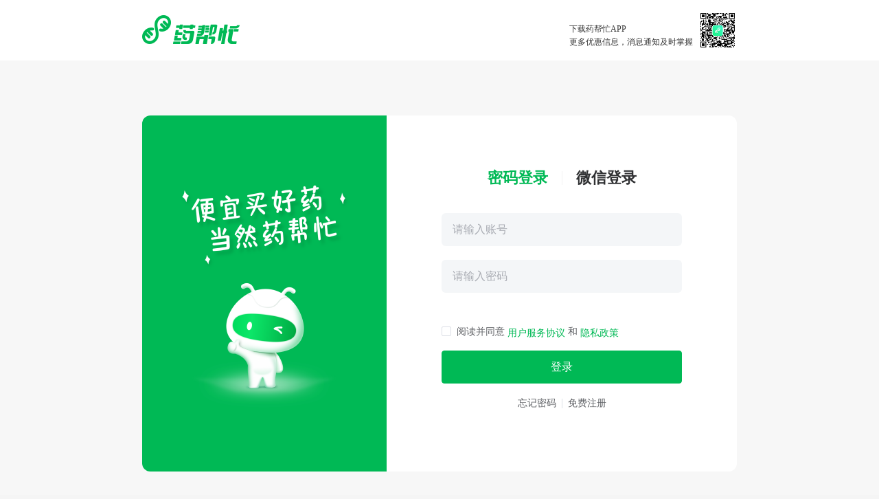

--- FILE ---
content_type: text/html; charset=utf-8
request_url: https://www.ybm100.com/new/login?redirectUrl=%2Fsearch%2FskuDetail%2F413.htm%3Fsptype%3D%26spid%3D%26sid%3D
body_size: 441
content:
<!doctype html><html lang="zh-CN"><head><meta charset="UTF-8"/><meta name="data-spma" content="1_4"><meta name="data-spmb" content="home_1000-1000_0"><meta name="data-scma" content="cms"><meta name="data-scmb" content="0"><meta name="data-track" content="0"><link rel="icon" type="image/svg+xml" href="https://vue.ybm100.com/xyy-micro-core/static/icon.ico"/><meta name="viewport" content="width=device-width,initial-scale=1"/><title>小药药主应用</title><script src="//g.alicdn.com/frontend-lib/frontend-lib/2.3.74/interfaceacting.js"></script><script src="//g.alicdn.com/frontend-lib/frontend-lib/2.3.74/antidom.js"></script><script src="//o.alicdn.com/frontend-lib/common-lib/jquery.min.js"></script><script src="https://res.wx.qq.com/connect/zh_CN/htmledition/js/wxLogin.js"></script><link rel="stylesheet" href="https://vue.ybm100.com/xyy-micro-core/3.0.0/element-plus.css"/><script src="https://vue.ybm100.com/xyy-micro-core/3.0.0/micro-family.js"></script><script src="https://vue.ybm100.com/xyy-micro-core/3.0.0/element-plus.js"></script><script src="https://vue.ybm100.com/xyy-micro-core/3.0.0/micro-core.js"></script><script type="module" crossorigin src="/new/js/app-1112883b.js"></script></head><body><div id="app"></div></body></html>

--- FILE ---
content_type: application/javascript;charset=UTF-8
request_url: https://qt.ybm100.com/rcfg.js?_abfpc=cce54d999b4899f5aaef3832f9a136a46733c007&ak=aa5onf1m4h8rg42a252kuqd3
body_size: 123
content:
window.goldlog=(window.goldlog||{});goldlog.cna="f3b84155fb9d169270080f990d8500d4";goldlog.imprintVersion="";

--- FILE ---
content_type: application/javascript; charset=utf-8
request_url: https://www.ybm100.com/new/js/app-1112883b.js
body_size: 107063
content:
(function(t){"use strict";var Jr=document.createElement("style");Jr.textContent=`html,body{height:100%;padding:0;margin:0;font-family:-apple-system,BlinkMacSystemFont,Segoe UI,Roboto,Helvetica Neue,Arial,sans-serif}*{box-sizing:border-box;padding:0;margin:0}html,body{height:100%;color:#303133;font-family:-apple-system,BlinkMacSystemFont,Segoe UI,Roboto,Helvetica Neue,Arial,sans-serif;font-size:14px;background-color:#f5f5f5;-webkit-font-smoothing:antialiased;-moz-osx-font-smoothing:grayscale}#app{height:100%}.flex-center{display:flex;justify-content:center;align-items:center}.flex-between{display:flex;justify-content:space-between;align-items:center}.flex-start{display:flex;justify-content:flex-start;align-items:center}.flex-end{display:flex;justify-content:flex-end;align-items:center}.ellipsis{overflow:hidden;text-overflow:ellipsis;white-space:nowrap}.multi-ellipsis{display:-webkit-box;overflow:hidden;-webkit-box-orient:vertical;-webkit-line-clamp:2}.clearfix:after{content:"";clear:both;display:table}.el-link--primary{color:#00b955}::-webkit-scrollbar{width:8px;height:8px}::-webkit-scrollbar-track{background:#fafafa;border-radius:4px}::-webkit-scrollbar-thumb{background:#848484;border-radius:4px}::-webkit-scrollbar-thumb:hover{background:#606266}.fade-enter-active,.fade-leave-active{transition:opacity .3s ease-in-out}.fade-enter-from,.fade-leave-to{opacity:0}.el-pagination{--el-pagination-button-width-small: 28px;--el-pagination-button-height-small: 28px}@media screen and (max-width: 768px){html{font-size:12px}}@media screen and (min-width: 769px) and (max-width: 1024px){html{font-size:13px}}@media screen and (min-width: 1025px){html{font-size:14px}}.login-page-top[data-v-8a25195c]{display:flex;justify-content:center;width:100%;height:88px;background-color:#fff}.login-page-top-content[data-v-8a25195c]{display:flex;justify-content:space-between;align-items:center;width:1296px}.login-page-top-logo[data-v-8a25195c]{width:142px;height:42px}.login-page-top-right[data-v-8a25195c]{display:flex;align-items:flex-end;height:56px}.login-page-top-text[data-v-8a25195c]{margin:2px 0;color:#333;font-family:PingFangSC-Regular;font-size:12px;font-weight:400;letter-spacing:0}.login-page-top-qrcode[data-v-8a25195c]{width:56px;height:56px;margin-left:8px}.login-page-footer[data-v-987e1be8]{display:flex;flex-direction:column;align-items:center;width:100%;height:68px;margin-bottom:40px}.login-page-footer-links[data-v-987e1be8]{margin-bottom:16px}.login-page-footer-links a[data-v-987e1be8]{margin:0 16px;color:#666;font-family:PingFangSC-Regular;font-size:12px;font-weight:400;line-height:12px;letter-spacing:0}.login-page-footer-links a[data-v-987e1be8]:hover{color:#00b955}.login-page-footer-beian[data-v-987e1be8]{display:flex;align-items:center}.login-page-footer-icon[data-v-987e1be8]{width:16px;height:16px;margin-right:4px}.login-page-footer-text[data-v-987e1be8]{color:#666;font-family:PingFangSC-Regular;font-size:12px;font-weight:400;line-height:12px;letter-spacing:0}.login-page-footer-item[data-v-987e1be8]{margin-right:24px;cursor:pointer}.login-page-footer-item[data-v-987e1be8]:hover{color:#00b955}.login-page-footer-item[data-v-987e1be8]:nth-child(5){margin-right:0}.login-page-footer-end[data-v-987e1be8]{margin-top:16px}.login-dialog-title[data-v-05b518a3]{font-size:16px;font-weight:500}.login-dialog-form[data-v-05b518a3]{padding:20px}p[data-v-d0040c5c]{line-height:2}.user-agreement-dialog[data-v-0456f201]{padding:24px}.user-agreement-title[data-v-0456f201]{padding:10px;color:#222;font-size:24px;font-weight:500;line-height:24px;letter-spacing:0;text-align:center}.user-agreement-scroll[data-v-0456f201]{overflow-y:auto;height:512px;padding:20px;border:1px solid #dcdfe6}.privacy-agreement-dialog[data-v-d343f5fb]{padding:24px}.privacy-agreement-title[data-v-d343f5fb]{padding:10px;color:#222;font-size:24px;font-weight:500;line-height:24px;letter-spacing:0;text-align:center}.privacy-agreement-scroll[data-v-d343f5fb]{overflow-y:auto;height:512px;padding:20px;border:1px solid #dcdfe6}.login-container[data-v-5b380067]{display:flex;flex-direction:column;align-items:center;background-color:#f7f7f7}.main-content[data-v-5b380067]{display:flex;align-items:center;flex:1;width:866px;margin:80px 0;background-color:#f7f7f7}.main-content .image-section[data-v-5b380067]{font-size:0}.main-content .image-section img[data-v-5b380067]{width:356px;height:518px;border-radius:12px 0 0 12px}.main-content .login-section[data-v-5b380067]{flex:1;height:518px;padding:80px;background-color:#fff;border-radius:0 12px 12px 0}.main-content .login-section-type[data-v-5b380067]{display:flex;justify-content:center;margin-bottom:40px}.main-content .login-section-title[data-v-5b380067]{display:flex;align-items:center;font-size:22px;font-weight:700;line-height:22px;letter-spacing:0;text-align:center;cursor:pointer}.main-content .login-section-active[data-v-5b380067],.main-content .login-section-title[data-v-5b380067]:hover{color:#00b955}.main-content .login-section-title[data-v-5b380067]:after{content:"";display:block;width:1px;height:20px;margin:0 20px;background:#f2f2f2}.main-content .login-section-title[data-v-5b380067]:nth-child(2):after{display:none}.main-content .login-section-agree[data-v-5b380067]{display:flex;align-items:center;margin-top:40px;margin-bottom:12px}.main-content .login-section-links[data-v-5b380067]{display:flex;justify-content:center;align-items:center}.main-content .login-section .login-form .el-form-item[data-v-5b380067]{margin-bottom:20px}.main-content .login-section .login-form[data-v-5b380067] .el-input__wrapper{box-sizing:border-box;width:350px;height:48px;padding:0 16px;background:#f4f6f8;box-shadow:none;border-radius:6px}.main-content .login-section .login-form[data-v-5b380067] .el-input__inner{color:#111;font-size:16px}.main-content .login-section .login-form[data-v-5b380067] .el-checkbox__input.is-checked+.el-checkbox__label{color:#666}.main-content .login-section .login-form[data-v-5b380067] .el-checkbox__label{margin-top:2px}.main-content .login-section .login-form[data-v-5b380067] .el-checkbox__input.is-checked .el-checkbox__inner{background-color:#00b955;border-color:#00b955}.main-content .login-section .login-form[data-v-5b380067] .el-checkbox__inner:hover{border-color:#00b955}.main-content .login-section .login-form .login-button[data-v-5b380067]{width:100%;height:48px;color:#fff;font-family:PingFangSC-Medium;font-size:16px;font-weight:500;letter-spacing:0;background-color:#00b955;border-color:#00b955}.main-content .login-section .login-form-code[data-v-5b380067]{position:relative}.main-content .login-section .login-form-code .login-form-btn[data-v-5b380067]{position:absolute;top:8px;right:16px}.main-content .login-section .qrcode-login[data-v-5b380067]{display:flex;flex-direction:column;justify-content:center;align-items:center}.main-content .login-section .qrcode-login .login-qrcode[data-v-5b380067]{width:196px;height:196px;background:#fff;border:1px solid #e6e8ec;border-radius:10px}.main-content .login-section .qrcode-login .login-qrcode img[data-v-5b380067]{width:164px;height:164px}.main-content .login-section .qrcode-login .qrcode-login-text[data-v-5b380067]{display:flex;margin-top:20px}.login-change-password-dialog[data-v-5b380067]{display:flex;align-items:center;color:#222;font-size:18px;font-weight:500;line-height:18px}.login-change-password-dialog-icon[data-v-5b380067]{color:#f56c6c;font-size:23px}.login-change-password-dialog-title[data-v-5b380067]{margin-left:8px}.login-container[data-v-96b1f499]{display:flex;flex-direction:column;align-items:center;font-family:Arial,sans-serif;background-color:#f7f7f7}.login-merchant[data-v-96b1f499]{width:1296px;height:820px;margin:80px 0;background-color:#fff;border-radius:12px}.login-merchant-head[data-v-96b1f499]{display:flex;justify-content:space-between;padding:20px 24px}.login-merchant-head-title[data-v-96b1f499]{font-size:20px;font-weight:500;line-height:20px}.login-merchant-head-txt[data-v-96b1f499]{color:#666;font-size:14px;line-height:14px}.login-merchant-content[data-v-96b1f499]{height:calc(100% - 60px);width:800px;margin:0 auto}.login-merchant-scroll[data-v-96b1f499]{overflow:auto;height:calc(100% - 108px)}.login-merchant-item[data-v-96b1f499]{padding:8px;position:relative}.login-merchant-item-content[data-v-96b1f499]{display:flex;justify-content:space-between;align-items:center;height:70px;padding:10px;border-radius:4px;cursor:pointer}.login-merchant-item-content-left-name[data-v-96b1f499]{color:#111;font-size:16px;font-weight:400;line-height:16px;letter-spacing:0;display:flex;align-items:center}.login-merchant-item-content-left-name-tag[data-v-96b1f499]{padding:2px 3px;font-size:10px;border:1px solid #00b955;border-radius:2px;margin-left:4px;transform:scale(.84);transform-origin:0% 50%}.login-merchant-item-content-left-name .orange[data-v-96b1f499]{color:#ff7f00;border:1px solid #ff7f00}.login-merchant-item-content-left-name .red[data-v-96b1f499]{color:#ff2021;border:1px solid #ff2021}.login-merchant-item-content-left-name .green[data-v-96b1f499]{color:#00b955;border:1px solid #00b955}.login-merchant-item-content-left-address[data-v-96b1f499]{margin-top:8px;color:#999;font-size:12px;font-weight:400;line-height:12px;letter-spacing:0}.login-merchant-item-content-btn[data-v-96b1f499]{display:flex;justify-content:center;align-items:center;padding:8px;color:#111;font-size:14px;font-weight:400;background:#f4f4f4;border-radius:4px;cursor:pointer}.login-merchant-item-content[data-v-96b1f499]:hover{background-color:#f4f4f4}.login-merchant-item-content:hover .login-merchant-item-content-btn[data-v-96b1f499]{color:#fff;background:#00b955}.login-merchant-item[data-v-96b1f499]:after{position:absolute;content:"";left:16px;right:16px;bottom:0;height:1px;background-color:#eee}.login-merchant-item[data-v-96b1f499]:nth-last-child(1):after{display:none}.login-merchant-page[data-v-96b1f499]{display:flex;justify-content:flex-end;margin-top:38px}.register-title-comp[data-v-f55040f3]{display:flex;justify-content:space-between;width:100%;padding:20px 24px}.register-title-comp .register-title[data-v-f55040f3]{color:#222;font-size:20px;font-weight:500;line-height:20px;letter-spacing:0}.register-title-comp .to-login[data-v-f55040f3]{display:flex;align-items:center;color:#666;font-size:14px;font-weight:400;line-height:14px;letter-spacing:0;text-align:right}.register-title-comp .to-login .to-login-active-text[data-v-f55040f3]{display:flex;align-items:center;color:#00b955;cursor:pointer}.register-btn-comp[data-v-2a9c95d2]{position:absolute;bottom:0;display:flex;justify-content:center;align-items:center;width:1296px;height:76px;background:#fff;box-shadow:0 -5px 10px -5px #00000014;border-radius:0 0 12px 12px}.register-btn-comp .btn-style[data-v-2a9c95d2]{display:flex;justify-content:center;align-items:center;height:44px;font-size:16px;font-weight:500;line-height:16px;letter-spacing:0;border-radius:4px;cursor:pointer}.login-container[data-v-ed2f9d70]{display:flex;flex-direction:column;align-items:center;font-family:Arial,sans-serif;background-color:#f7f7f7}.login-bind-account-container[data-v-ed2f9d70]{width:1296px;height:820px;margin-top:16px;background:#ffffff;border-radius:12px;margin-bottom:64px;position:relative}.login-bind-account-container-head[data-v-ed2f9d70]{padding:20px 24px;display:flex;justify-content:space-between}.login-bind-account-container-head-title[data-v-ed2f9d70]{font-weight:500;font-size:20px;color:#222;letter-spacing:0;line-height:20px}.login-bind-account-container-head-subtitle[data-v-ed2f9d70]{font-weight:400;font-size:14px;color:#666;letter-spacing:0;text-align:right;line-height:14px;display:flex;align-items:center}.login-bind-account-container-form[data-v-ed2f9d70]{display:flex;justify-content:center;padding-top:24px}.login-bind-account-container-form[data-v-ed2f9d70] .el-form-item__label{color:#222}.login-bind-account-container-form-code[data-v-ed2f9d70]{color:#222;font-weight:400}.login-bind-register-dialog[data-v-ed2f9d70]{display:flex;align-items:center;font-weight:500;font-size:18px;color:#222;letter-spacing:0;line-height:18px}.login-bind-register-dialog-icon[data-v-ed2f9d70]{color:#fbae4b;font-size:23px}.login-bind-register-dialog-title[data-v-ed2f9d70]{margin-left:8px}.register-step1[data-v-23906711]{width:100%}.register-form[data-v-23906711]{width:100%;margin-top:10px}.register-form .register-form-content[data-v-23906711]{width:600px;margin:0 auto}.captcha[data-v-23906711]{position:relative;display:flex;align-items:center}.captcha-img[data-v-23906711]{width:100px;height:36px;border:1px solid #e4e7ed;border-radius:4px;object-fit:cover}.change-captcha[data-v-23906711]{position:absolute;right:-76px;width:60px;color:#576b95;font-size:14px;font-weight:400;line-height:14px;letter-spacing:0;cursor:pointer}.sms-code[data-v-23906711]{position:relative}.sms-code .sms-code-btn[data-v-23906711]{position:absolute;top:11px;right:14px;color:#222;font-size:14px;font-weight:400;line-height:14px;letter-spacing:0;cursor:pointer}.password-tip[data-v-23906711]{margin-top:6px;color:#999;font-size:12px;font-weight:400;line-height:12px;letter-spacing:0}.agree-row[data-v-23906711]{margin-top:36px;margin-bottom:0}.agree-row .el-checkbox[data-v-23906711]{font-size:14px}.agree-row .agree-row-tips[data-v-23906711]{display:flex;font-size:12px;font-weight:400;line-height:12px;letter-spacing:0;text-align:right}.agree-row .agree-row-tips .agree-row-tips-active[data-v-23906711]{color:#00b955;cursor:pointer}[data-v-23906711] .el-input{height:36px}[data-v-23906711] .el-form-item{margin-bottom:24px}[data-v-23906711] .registered-dialog .el-dialog__header{padding:0;margin:0}[data-v-23906711] .registered-dialog .el-dialog__body,[data-v-23906711] .registered-dialog .el-dialog__footer{padding:0}.registered-dialog-header[data-v-23906711]{display:flex;justify-content:space-between;align-items:center}.registered-dialog-title-wrapper[data-v-23906711]{display:flex;align-items:center}.registered-dialog-icon-wrapper[data-v-23906711]{width:22px;height:22px;border-radius:50%;background-color:#ff9800;display:flex;align-items:center;justify-content:center;margin-right:8px;flex-shrink:0}.registered-dialog-icon[data-v-23906711]{color:#fff;font-size:12px;font-weight:500;font-style:normal;line-height:1;text-transform:lowercase}.registered-dialog-title[data-v-23906711]{color:#222;font-size:18px;font-weight:500;line-height:18px}.registered-dialog-close-btn[data-v-23906711]{width:24px;height:24px;padding:0;min-height:24px;border-radius:4px;color:#999;display:flex;align-items:center;justify-content:center;background-color:transparent;flex-shrink:0}.registered-dialog-close-btn[data-v-23906711]:hover{color:#666;border-color:#999}.registered-dialog-close-btn .el-icon[data-v-23906711]{font-size:14px}.registered-dialog-content[data-v-23906711]{padding:20px;color:#222;font-size:14px;line-height:20px}.registered-dialog-footer[data-v-23906711]{display:flex;justify-content:flex-end;gap:12px}.registered-dialog-cancel-btn[data-v-23906711]{background-color:#fff;border:1px solid #dcdfe6;color:#606266;border-radius:4px;padding:8px 20px;font-size:14px}.registered-dialog-cancel-btn[data-v-23906711]:hover{color:#606266;border-color:#dcdfe6;background-color:#f5f7fa}.registered-dialog-login-btn[data-v-23906711]{background-color:#00b955;border-color:#00b955;color:#fff;border-radius:4px;padding:8px 20px;font-size:14px}.registered-dialog-login-btn[data-v-23906711]:hover{background-color:#00a048;border-color:#00a048}.registered-dialog-login-btn[data-v-23906711]:focus{background-color:#00b955;border-color:#00b955}.content-audit-result{display:flex;flex-direction:column;justify-content:center;align-items:center}.content-audit-result .result-icon{width:56px;height:56px;margin-top:10px}.content-audit-result .result-text{margin-top:16px;color:#222;font-size:18px;font-weight:500;line-height:18px;letter-spacing:0}.content-audit-result .result-tips{margin-top:10px;color:#888;font-size:14px;font-weight:400;line-height:14px;letter-spacing:0}.content-audit-result .shop-info{display:flex;flex-direction:column;justify-content:center;align-items:center;box-sizing:border-box;width:100%;padding:16px 0 0;margin-top:32px;background:#f5f5f5;border-radius:4px}.content-audit-result .shop-info-name,.content-audit-result .shop-info-license{min-width:50%;padding-bottom:16px;color:#222;font-size:14px;font-weight:400;line-height:14px;letter-spacing:0}.content-audit-result .loading-icon{animation:spin 5s linear infinite}.dialog-add-shops{padding:20px 24px}.dialog-add-shops .el-dialog__title{color:#222;font-size:16px;font-weight:500;line-height:16px;letter-spacing:0}.dialog-add-shops .el-dialog__body{overflow-y:auto;max-height:560px}.dialog-add-shops .el-dialog__body .el-form-item{margin-bottom:24px}.dialog-add-shops .el-dialog__body .el-form-item__label{color:#222;font-size:14px;font-weight:400;line-height:36px;letter-spacing:0}.dialog-add-shops .el-dialog__body .label-style .el-form-item__label{line-height:16px}.dialog-add-shops .el-dialog__body .el-select__wrapper{height:36px}.dialog-add-shops .mt-24{margin-top:24px}.dialog-add-shops .uploader-content{display:flex;align-items:flex-start}.dialog-add-shops .avatar{width:100px;height:120px}.dialog-add-shops .avatar-uploader .el-upload{position:relative;overflow:hidden;border:1px dashed var(--el-border-color);border-radius:6px;transition:var(--el-transition-duration-fast);cursor:pointer}.dialog-add-shops .avatar-uploader .el-upload:hover{border-color:var(--el-color-primary)}.dialog-add-shops .avatar-uploader .el-upload:hover .upload-btn i,.dialog-add-shops .avatar-uploader .el-upload:hover .upload-btn .upload-btn-text{color:var(--el-color-primary)}.dialog-add-shops .upload-btn{display:flex;flex-direction:column;justify-content:center;align-items:center;width:100px;height:120px;background:#f7f7f7}.dialog-add-shops .upload-btn .upload-btn-text{margin-top:6px;color:#666;font-size:12px;font-weight:400;line-height:12px;letter-spacing:0;text-align:right}.dialog-add-shops .upload-tips-text{display:flex;align-items:center;margin-left:12px;color:#666;font-size:12px;font-weight:400;line-height:12px;gap:4px}.dialog-add-shops .reselect{position:absolute;right:12px;display:flex;align-items:center;color:#00b955;font-size:14px;font-weight:400;line-height:14px;text-align:right;cursor:pointer}.dialog-add-shops .reselect i{margin-right:4px}.dialog-add-shops .shops-name .el-input__wrapper{padding-right:90px}.dialog-add-shops .uploader-content{position:relative}.dialog-add-shops .uploader-action{position:absolute;display:flex;justify-content:center;align-items:center;width:100px;height:120px;background-color:#0006;gap:10px}.dialog-add-shops .action-icon{color:#fff}.dialog-add-shops .form-container{position:relative}.dialog-add-shops .dialog-loading{position:absolute;top:145px;left:209px;z-index:10;display:flex;flex-direction:column;justify-content:center;align-items:center;width:222px;height:158px;background-color:#0009;border-radius:6px}.dialog-add-shops .uploader-loading{position:absolute;display:flex;flex-direction:column;justify-content:center;align-items:center;width:100px;height:120px;background-color:#0009;border-radius:6px}.dialog-add-shops .loading-spinner{position:relative;color:#fff;animation:spin 5s linear infinite}.dialog-add-shops .loading-spinner img{width:56px;height:56px}.dialog-add-shops .loading-text{padding-top:24px;color:#fff;font-size:14px;font-weight:400;line-height:14px;letter-spacing:0}@keyframes spin{0%{transform:rotate(0)}to{transform:rotate(360deg)}}.login-bind-register-dialog{display:flex;align-items:center;color:#222;font-size:18px;font-weight:500;line-height:18px;letter-spacing:0}.login-bind-register-dialog-icon{color:#fbae4b;font-size:23px}.login-bind-register-dialog-title{margin-left:8px}.register-step2[data-v-f11bd9ee]{box-sizing:border-box;width:100%;height:100%}.register-step2 .register-form[data-v-f11bd9ee]{width:100%;height:100%;margin-top:10px}.register-step2 .register-form .register-form-content[data-v-f11bd9ee]{box-sizing:border-box;width:732px;height:100%;margin:0 auto}.register-step2 .register-form .register-form-content .content-title[data-v-f11bd9ee]{margin-bottom:24px;color:#222;font-size:16px;font-weight:500;line-height:16px;letter-spacing:0}.register-step2 .register-form .shops-name[data-v-f11bd9ee]{position:relative;display:flex}.register-step2 .register-form .shops-name .shops-name-btn[data-v-f11bd9ee]{position:absolute;top:5px;right:5px;display:flex;justify-content:center;align-items:center;width:64px;height:26px;color:#fff;font-size:14px;font-weight:400;letter-spacing:0;border-radius:2px}.register-step2 .register-form .list-content[data-v-f11bd9ee]{height:100%}.register-step2 .register-form .list-content .content-result[data-v-f11bd9ee]{display:flex;justify-content:space-between}.register-step2 .register-form .list-content .content-result .content-result-left[data-v-f11bd9ee]{display:flex;align-items:center;color:#999;font-size:14px;font-weight:400;line-height:14px;letter-spacing:0}.register-step2 .register-form .list-content .content-result .content-result-left .content-result-left-total[data-v-f11bd9ee]{color:#222}.register-step2 .register-form .list-content .content-result .content-result-right[data-v-f11bd9ee]{display:flex;color:#999;font-size:14px;font-weight:400;line-height:14px;letter-spacing:0}.register-step2 .register-form .list-content .content-result .content-result-right .content-result-right-btn[data-v-f11bd9ee]{color:#00b955;cursor:pointer}.register-step2 .register-form .list-content .shop-radio-group[data-v-f11bd9ee]{overflow:auto;width:100%;max-height:calc(100% - 400px);padding:0 16px;margin:16px 0;border:1px solid #d6d6d6;border-radius:4px}.register-step2 .register-form .list-content .shop-radio-group .shop-radio-item[data-v-f11bd9ee]{display:flex;width:100%;padding:18px 0;border-bottom:1px solid #eee}.register-step2 .register-form .list-content .shop-radio-group .shop-radio-item .shop-info .shop-name[data-v-f11bd9ee]{color:#222;font-size:16px;font-weight:400;line-height:16px;letter-spacing:0}.register-step2 .register-form .list-content .shop-radio-group .shop-radio-item .shop-info .shop-address[data-v-f11bd9ee]{margin-top:8px;color:#999;font-size:12px;font-weight:400;line-height:12px;letter-spacing:0}.register-step2 .register-form .list-content .shop-radio-group .shop-radio-item[data-v-f11bd9ee]:nth-last-child(1){border-bottom:none}.register-step2 .register-form .list-content .pagination-row[data-v-f11bd9ee]{display:flex;justify-content:space-between;align-items:center;padding-bottom:16px}.register-step2 .register-form .list-content .pagination-row .total[data-v-f11bd9ee]{color:#666;font-size:12px;font-weight:400;line-height:12px;letter-spacing:0;text-align:right}.register-step2 .register-form .list-content .pagination-row[data-v-f11bd9ee] .el-input{height:24px}.register-step2 .register-form .list-content .list-content-empty[data-v-f11bd9ee]{display:flex;flex-direction:column;justify-content:center;align-items:center;margin-top:80px}.register-step2 .register-form .list-content .list-content-empty img[data-v-f11bd9ee]{width:160px;height:110px}.register-step2 .register-form .list-content .list-content-empty .empty-text[data-v-f11bd9ee]{margin-top:24px;color:#666;font-size:14px;font-weight:400;line-height:14px;letter-spacing:0}.register-step2 .register-form .search-tips[data-v-f11bd9ee]{margin:80px 0;color:#999;font-size:14px;font-weight:400;line-height:14px;letter-spacing:0;text-align:center}.register-step2[data-v-f11bd9ee] .el-input{height:36px}.register-step2 .shops-name[data-v-f11bd9ee] .el-input__wrapper{padding-right:75px}[data-v-f11bd9ee] .el-select--small .el-select__wrapper,[data-v-f11bd9ee] .el-input--small .el-input__wrapper{height:28px}.login-bind-register-dialog[data-v-f11bd9ee]{display:flex;align-items:center;color:#222;font-size:18px;font-weight:500;line-height:18px;letter-spacing:0}.login-bind-register-dialog-icon[data-v-f11bd9ee]{color:#fbae4b;font-size:23px}.login-bind-register-dialog-title[data-v-f11bd9ee]{margin-left:8px}.upload-qualifications[data-v-a10a73f8]{display:flex;height:100%;padding:4px 24px 24px}.upload-qualifications .qualifications-content-left[data-v-a10a73f8]{flex:1}.upload-qualifications .qualifications-content-left .left-title[data-v-a10a73f8]{display:flex;align-items:center}.upload-qualifications .qualifications-content-left .left-title .title[data-v-a10a73f8]{color:#222;font-size:16px;font-weight:500;line-height:16px;letter-spacing:0}.upload-qualifications .qualifications-content-left .left-title .tips[data-v-a10a73f8]{margin-left:12px;color:#666;font-size:12px;font-weight:400;line-height:12px;letter-spacing:0}.upload-qualifications .qualifications-content-left .left-tips[data-v-a10a73f8]{width:932px}.upload-qualifications .qualifications-content-left .left-tips .warning-tips[data-v-a10a73f8]{padding:12px 0;color:#222;font-size:12px;font-weight:400;line-height:12px;letter-spacing:0;background:#fff5e8;border-radius:4px}.upload-qualifications .qualifications-content-left .left-tips .warning-tips .warning-tips-info[data-v-a10a73f8]{display:flex;align-items:center;padding-left:12px}.upload-qualifications .qualifications-content-left .left-tips .warning-tips .warning-tips-info .tips-info-one[data-v-a10a73f8]{margin-left:8px}.upload-qualifications .qualifications-content-left .left-tips .warning-tips .tips-info-two[data-v-a10a73f8]{padding-left:32px;margin-top:8px}.upload-qualifications .qualifications-content-left .left-tips .left-tips-title[data-v-a10a73f8]{margin:16px 0;color:#222;font-size:16px;font-weight:500;line-height:16px;letter-spacing:0}.upload-qualifications .qualifications-content-left .content-list[data-v-a10a73f8]{display:flex;flex-wrap:wrap;margin-top:24px}.upload-qualifications .qualifications-content-left .content-list .list-detail[data-v-a10a73f8]{box-sizing:border-box;width:460px}.upload-qualifications .qualifications-content-left .content-list .list-detail .upload-btn[data-v-a10a73f8]{display:flex;flex-direction:column;justify-content:center;align-items:center;width:88px;height:100px;border:1px dashed #d6d6d6;border-radius:4px}.upload-qualifications .qualifications-content-left .content-list .list-detail .upload-btn i[data-v-a10a73f8]{color:#666}.upload-qualifications .qualifications-content-left .content-list .list-detail .upload-btn .upload-btn-text[data-v-a10a73f8]{margin-top:6px;color:#666;font-size:12px;font-weight:400;line-height:12px;letter-spacing:0;text-align:right}.upload-qualifications .qualifications-content-left .content-list .list-detail .upload-file-list[data-v-a10a73f8]{display:flex;align-items:center;box-sizing:border-box;width:466px;height:120px;padding-left:20px;cursor:pointer}.upload-qualifications .qualifications-content-left .content-list .list-detail .upload-file-list-active[data-v-a10a73f8]{background:#f7f8fa;border-left:4px solid #00b955}.upload-qualifications .qualifications-content-left .content-list .list-detail .upload-file-list-active .upload-btn[data-v-a10a73f8]{border:1px dashed #00b955}.upload-qualifications .qualifications-content-left .content-list .list-detail .upload-file-list-active .upload-btn i[data-v-a10a73f8],.upload-qualifications .qualifications-content-left .content-list .list-detail .upload-file-list-active .upload-btn .upload-btn-text[data-v-a10a73f8]{color:#00b955}.upload-qualifications .qualifications-content-left .content-list .list-detail .upload-file-list-active[data-v-a10a73f8] .el-upload--picture-card{border:1px dashed #00b955}.upload-qualifications .qualifications-content-left .content-list .list-detail .upload-file-list-error .upload-btn[data-v-a10a73f8]{border:1px dashed #f56c6c}.upload-qualifications .qualifications-content-left .content-list .list-detail .upload-file-list-error .upload-btn i[data-v-a10a73f8],.upload-qualifications .qualifications-content-left .content-list .list-detail .upload-file-list-error .upload-btn .upload-btn-text[data-v-a10a73f8]{color:#f56c6c}.upload-qualifications .qualifications-content-left .content-list .list-detail .upload-file-list-error[data-v-a10a73f8] .el-upload--picture-card{border:1px dashed #f56c6c}.upload-qualifications .qualifications-content-left .content-list[data-v-a10a73f8] .el-form-item__label{display:flex;padding-left:20px;margin-bottom:16px;color:#222;font-weight:400;line-height:14px;letter-spacing:0}.upload-qualifications .qualifications-content-left .content-list[data-v-a10a73f8] .el-upload--picture-card{width:88px;height:100px;background:#f7f7f7;border:1px dashed #d6d6d6;border-radius:4px}.upload-qualifications .qualifications-content-left .content-list .error-message[data-v-a10a73f8]{padding-left:20px;margin-top:8px;color:#f56c6c;font-size:12px;font-weight:400;line-height:12px;letter-spacing:0}.upload-qualifications .qualifications-content-right[data-v-a10a73f8]{overflow:auto;width:300px;height:100%;padding:16px;margin-left:16px;border:1px solid #ddd;border-radius:6px}.upload-qualifications .qualifications-content-right .right-title[data-v-a10a73f8]{color:#222;font-size:16px;font-weight:500;line-height:16px;letter-spacing:0}.upload-qualifications .qualifications-content-right .right-tags[data-v-a10a73f8]{display:flex;margin-top:8px;gap:4px}.upload-qualifications .qualifications-content-right .right-tags .tag-item[data-v-a10a73f8]{padding:3px 4px;color:#e00;font-size:12px;font-weight:400;line-height:12px;letter-spacing:0;background:#fff0f0;border-radius:2px}.upload-qualifications .qualifications-content-right .right-img[data-v-a10a73f8]{width:100%;margin:8px 0;cursor:pointer}.upload-qualifications .qualifications-content-right .right-text[data-v-a10a73f8]{margin-top:8px;color:#333;font-size:14px;font-weight:400;line-height:18px;letter-spacing:0}.upload-qualifications .temp-download[data-v-a10a73f8]{color:#00b955;cursor:pointer}.upload-qualifications .uploader-content[data-v-a10a73f8]{display:flex;align-items:center;gap:12px}.upload-qualifications .uploader-content .avatar[data-v-a10a73f8]{width:88px;height:100px;border-radius:4px}.upload-qualifications .uploader-content .file-item[data-v-a10a73f8]{position:relative;display:inline-block;padding-top:10px}.upload-qualifications .uploader-content .file-item .avatar[data-v-a10a73f8]{width:88px;height:100px;border-radius:4px;object-fit:cover}.upload-qualifications .uploader-content .file-item .file-actions[data-v-a10a73f8]{position:absolute;top:10px;right:0;display:flex;justify-content:center;align-items:center;width:88px;height:100px;padding:2px;background-color:#0009;border-radius:4px;transition:opacity .3s ease;opacity:0;gap:2px}.upload-qualifications .uploader-content .file-item .file-actions .action-btn[data-v-a10a73f8]{min-width:20px;height:20px;padding:2px;color:#fff}.upload-qualifications .uploader-content .file-item .file-actions .action-btn[data-v-a10a73f8]:hover{background-color:#fff3;border-radius:2px}.upload-qualifications .uploader-content .file-item:hover .file-actions[data-v-a10a73f8]{opacity:1}.register-step3[data-v-56a3444a]{width:100%;height:100%}.register-step3 .register-form[data-v-56a3444a]{overflow:hidden;width:100%;height:calc(100% - 140px)}.register-page[data-v-55ae4c9a]{display:flex;flex-direction:column;min-height:100vh;background-color:#f4f4f4}.register-content[data-v-55ae4c9a]{position:relative;display:flex;box-sizing:border-box;overflow:hidden;width:1296px;height:calc(100vh - 276px);min-height:620px;margin:16px auto 32px;background:#fff;border-radius:12px}.steps-container[data-v-4f6731c1]{display:flex;justify-content:center;align-items:center;margin:0 auto 20px;gap:40px}.step-item[data-v-4f6731c1]{display:flex;align-items:center;color:#999}.step-item.active[data-v-4f6731c1]{color:#333}.step-item.active .step-icon[data-v-4f6731c1]{color:#fff;font-size:16px;background:#00b955}.step-item.completed .step-icon[data-v-4f6731c1]{color:#fff;background-color:#00b955}.step-icon[data-v-4f6731c1]{display:flex;justify-content:center;align-items:center;width:28px;height:28px;font-size:14px;background:#dcdcdc;border-radius:50%}.step-label[data-v-4f6731c1]{margin-left:10px;color:#222;font-size:14px;font-weight:400}.step-line[data-v-4f6731c1]{width:40px;border-bottom:1px dashed #e4e7ed}.container-main[data-v-29681620]{padding:0 24px}.form-section[data-v-29681620]{width:612px;margin:80px auto}.form-section[data-v-29681620] .el-form-item__label{color:#222;font-size:14px;font-weight:400;line-height:36px;letter-spacing:0}.form-section[data-v-29681620] .el-select__wrapper,.form-section[data-v-29681620] .el-input{height:36px}.forget-one-form-code[data-v-29681620]{color:#222;font-weight:400}.container-main[data-v-2dd2a7c3]{padding:0 24px}.warning-tips[data-v-2dd2a7c3]{display:flex;align-items:center;padding:12px;background:#fff5e8;border-radius:4px}.warning-tips .warning-tips-info[data-v-2dd2a7c3]{margin-left:8px;color:#222;font-size:12px;font-weight:400;line-height:12px;letter-spacing:0}.form-section[data-v-2dd2a7c3]{width:612px;margin:80px auto}.form-section[data-v-2dd2a7c3] .el-form-item__label{color:#222;font-size:14px;font-weight:400;line-height:36px;letter-spacing:0}.form-section[data-v-2dd2a7c3] .el-select__wrapper,.form-section[data-v-2dd2a7c3] .el-input{height:36px}.form-section-tips[data-v-2dd2a7c3]{margin-top:4px;color:#999;font-size:12px;font-weight:400;line-height:12px;letter-spacing:0}.step-container[data-v-93013b37]{margin-top:192px;display:flex;justify-content:center;align-items:center;flex-direction:column}.forget-three-icon[data-v-93013b37]{font-size:54px;color:#00b955}.forget-three-title[data-v-93013b37]{margin-top:20px;font-weight:600;font-size:20px;color:#222;letter-spacing:0;text-align:center;line-height:19px}.forget-password-container[data-v-731fdd54]{display:flex;flex-direction:column;align-items:center;background-color:#f7f7f7}.forget-password-content[data-v-731fdd54]{width:1296px;min-height:620px;height:calc(100vh - 276px);margin-top:16px;background:#ffffff;border-radius:12px;margin-bottom:64px;position:relative}.step-content[data-v-731fdd54]{margin-top:24px}.steps-container[data-v-84f4f244]{display:flex;justify-content:center;align-items:center;margin:0 auto 20px;gap:40px}.step-item[data-v-84f4f244]{display:flex;align-items:center;color:#999}.step-item.active[data-v-84f4f244]{color:#333}.step-item.active .step-icon[data-v-84f4f244]{color:#fff;font-size:16px;background:#00b955}.step-item.completed .step-icon[data-v-84f4f244]{color:#fff;background-color:#00b955}.step-icon[data-v-84f4f244]{display:flex;justify-content:center;align-items:center;width:28px;height:28px;font-size:14px;background:#dcdcdc;border-radius:50%}.step-label[data-v-84f4f244]{margin-left:10px;color:#222;font-size:14px;font-weight:400}.step-line[data-v-84f4f244]{width:40px;border-bottom:1px dashed #e4e7ed}.container-main[data-v-7562e616]{padding:0 24px}.warning-tips[data-v-7562e616]{display:flex;align-items:center;padding:12px;background:#fff5e8;border-radius:4px}.warning-tips .warning-tips-info[data-v-7562e616]{margin-left:8px;color:#222;font-size:12px;font-weight:400;line-height:12px;letter-spacing:0}.form-section[data-v-7562e616]{width:612px;margin:24px auto}.form-section .section-title[data-v-7562e616]{margin-bottom:24px;color:#222;font-size:16px;font-weight:500;line-height:16px;letter-spacing:0}.form-section[data-v-7562e616] .el-form-item__label{color:#222;font-size:14px;font-weight:400;line-height:36px;letter-spacing:0}.form-section[data-v-7562e616] .el-select__wrapper,.form-section[data-v-7562e616] .el-input{height:36px}.form-tip[data-v-7562e616]{display:flex;align-items:center;margin-top:8px;color:#999;font-size:12px}.form-tip .form-tip-text[data-v-7562e616]{margin-left:6px;color:#222;font-size:12px;font-weight:400;line-height:12px;letter-spacing:0}.container-main[data-v-599d1a5a]{padding:0 24px}.warning-tips[data-v-599d1a5a]{display:flex;align-items:center;padding:12px;background:#fff5e8;border-radius:4px}.warning-tips .warning-tips-info[data-v-599d1a5a]{margin-left:8px;color:#222;font-size:12px;font-weight:400;line-height:12px;letter-spacing:0}.form-section[data-v-599d1a5a]{width:612px;margin:24px auto}.form-section .section-title[data-v-599d1a5a]{margin-bottom:24px;color:#222;font-size:16px;font-weight:500;line-height:16px;letter-spacing:0}.form-section[data-v-599d1a5a] .el-form-item__label{color:#222;font-size:14px;font-weight:400;line-height:36px;letter-spacing:0}.form-section[data-v-599d1a5a] .el-select__wrapper,.form-section[data-v-599d1a5a] .el-input{height:36px}.form-tip[data-v-599d1a5a]{display:flex;align-items:center;margin-top:8px;color:#999;font-size:12px}.form-tip .form-tip-text[data-v-599d1a5a]{margin-left:6px;color:#222;font-size:12px;font-weight:400;line-height:12px;letter-spacing:0}.register-form[data-v-17351452]{overflow:auto;height:100%}.certification-layout[data-v-812bdc03]{display:flex;flex-direction:column;min-height:100vh;background-color:#f5f5f5}.certification-container[data-v-812bdc03]{position:relative;overflow:hidden;width:1296px;height:calc(100vh - 276px);min-height:620px;margin:16px auto 32px;background:#fff;border-radius:12px}.step-content[data-v-812bdc03]{overflow:auto;height:calc(100% - 150px);margin-top:24px}.register-page[data-v-08b67975]{display:flex;flex-direction:column;min-height:100vh;background-color:#f4f4f4}.register-content[data-v-08b67975]{position:relative;display:flex;width:1296px;height:calc(100vh - 276px);min-height:620px;margin:16px auto 32px;background:#fff;border-radius:12px}.register-content .register-content-detail[data-v-08b67975]{display:flex;flex-direction:column;align-items:center;width:100%}.register-content .result-icon[data-v-08b67975]{width:56px;height:56px;margin-top:10px}.register-content .result-text[data-v-08b67975]{margin-top:16px;color:#222;font-size:18px;font-weight:500;line-height:18px;letter-spacing:0}.register-content .result-tips[data-v-08b67975]{width:400px;margin-top:10px;color:#888;font-size:14px;font-weight:400;line-height:20px;letter-spacing:0;text-align:center}.register-content .shop-info[data-v-08b67975]{margin-top:40px;border:1px solid #eee;border-radius:4px}.register-content .shop-info-title[data-v-08b67975]{display:flex;justify-content:center;padding:15px 0;color:#222;font-size:14px;font-weight:500;line-height:14px;letter-spacing:0;background:#f5f5f5}.register-content .shop-info-detail[data-v-08b67975]{display:flex;border-top:1px solid #eee}.register-content .shop-info-detail .info-detail-label[data-v-08b67975],.register-content .shop-info-detail .info-detail-value[data-v-08b67975]{display:flex;align-items:center;box-sizing:border-box;min-width:160px;height:44px;padding-left:16px;color:#222;font-size:14px;font-weight:400;line-height:14px;letter-spacing:0;text-align:center}.register-content .shop-info-detail .info-detail-value[data-v-08b67975]{justify-content:flex-end;min-width:400px;padding-right:16px;border-left:1px solid #eee}.register-content .shop-info-detail .license-image[data-v-08b67975]{max-width:100px;max-height:100px;border:1px solid #eee;border-radius:4px}.register-content .shop-info-btn[data-v-08b67975]{width:180px;height:44px;margin-top:80px;color:#fff;font-size:16px;font-weight:500;line-height:16px;letter-spacing:0}.certification-tips[data-v-d0571425]{position:fixed;bottom:60px;left:calc(50% - 600px);z-index:99999;display:flex;justify-content:space-between;align-items:center;box-sizing:border-box;width:1200px;height:68px;padding:0 20px;background:#fff;box-shadow:0 2px 14px #0000004d;border-radius:8px}.certification-tips .certification-tips-left[data-v-d0571425]{display:flex;align-items:center}.certification-tips .certification-tips-left .certification-tips-img[data-v-d0571425]{width:32px;height:32px}.certification-tips .certification-tips-left .certification-tips-text[data-v-d0571425]{margin-left:16px;color:#222;font-size:16px;font-weight:400;line-height:16px;letter-spacing:0}.certification-tips .certification-tips-left .certification-tips-msg[data-v-d0571425]{margin-top:10px;margin-left:16px;color:#222;font-size:14px;font-weight:400;line-height:16px;letter-spacing:0}.certification-tips .certification-tips-btn[data-v-d0571425]{width:160px;height:40px;color:#fff;font-size:16px;font-weight:500;line-height:16px;letter-spacing:0;border-radius:4px}.certification-tips .certification-tips-btn i[data-v-d0571425]{margin-left:4px;font-size:16px;font-weight:500}.login-bind-register-dialog[data-v-d0571425]{display:flex;align-items:center;color:#222;font-size:18px;font-weight:500;line-height:18px;letter-spacing:0}.login-bind-register-dialog-icon[data-v-d0571425]{color:#fbae4b;font-size:23px}.login-bind-register-dialog-title[data-v-d0571425]{margin-left:8px}
`,document.head.appendChild(Jr);var dl=!1;/*!
 * pinia v2.3.1
 * (c) 2025 Eduardo San Martin Morote
 * @license MIT
 */const ul=Symbol();var Zr;(function(e){e.direct="direct",e.patchObject="patch object",e.patchFunction="patch function"})(Zr||(Zr={}));function fl(){const e=t.effectScope(!0),n=e.run(()=>t.ref({}));let r=[],o=[];const a=t.markRaw({install(i){a._a=i,i.provide(ul,a),i.config.globalProperties.$pinia=a,o.forEach(l=>r.push(l)),o=[]},use(i){return!this._a&&!dl?o.push(i):r.push(i),this},_p:r,_a:null,_e:e,_s:new Map,state:n});return a}const pl="modulepreload",ml=function(e){return"/new/"+e},eo={},pe=function(n,r,o){return n()},{createRouter:gl,createWebHistory:hl,RouteRecordRaw:x4}=VueRouter,bl=[{path:"/login",name:"Login",component:()=>pe(()=>Promise.resolve().then(()=>o2),void 0),meta:{title:"登录页",spmb:"",track:0}},{path:"/merchant-select",name:"MerchantSelect",component:()=>pe(()=>Promise.resolve().then(()=>v2),void 0),meta:{title:"选择店铺",spmb:"",track:0}},{path:"/bind-account",name:"BindAccount",component:()=>pe(()=>Promise.resolve().then(()=>I2),void 0),meta:{title:"绑定账号",spmb:"",track:0}},{path:"/register",name:"Register",component:()=>pe(()=>Promise.resolve().then(()=>TC),void 0),meta:{title:"注册页",spmb:"",track:0}},{path:"/forget",name:"ForgetPassword",component:()=>pe(()=>Promise.resolve().then(()=>oS),void 0),meta:{title:"忘记密码",spmb:"",track:0}},{path:"/certification",name:"Certification",component:()=>pe(()=>Promise.resolve().then(()=>IS),void 0),meta:{title:"资质认证",spmb:"",track:0}},{path:"/auditDetail",name:"AuditDetail",component:()=>pe(()=>Promise.resolve().then(()=>WS),void 0),meta:{title:"审核详情",spmb:"",track:0}},{path:"/",name:"Home",component:()=>pe(()=>Promise.resolve().then(()=>ll),void 0),meta:{title:"首页",spmb:"",track:1},children:[{path:"/",component:()=>pe(()=>Promise.resolve().then(()=>l4),void 0),name:"首页"}]},{path:"/preview",name:"Preview",component:()=>pe(()=>Promise.resolve().then(()=>ll),void 0),meta:{title:"预览",spmb:"preview_1000-1000_0"},children:[{path:"",component:()=>pe(()=>Promise.resolve().then(()=>c4),void 0),name:"预览"}]},{path:"/:pathMatch(.*)*",name:"微应用",component:()=>pe(()=>Promise.resolve().then(()=>p4),void 0),meta:{title:"微应用"},beforeEnter(e,n,r){console.log(e),e.path.startsWith("/base")?r():r("/")}}],to=["/login","/register","/bind-account","/certification","/forget","/auditDetail"],no=gl({history:hl("/new/"),routes:bl,whiteList:to});no.beforeEach((e,n,r)=>{if(document.title=`${e.meta.title} - 药帮忙`,xyy&&xyy.qt&&(xyy.qt.setDataTrack&&xyy.qt.setDataTrack(e.meta.track),e.meta.spmb&&(xyy.qt.setSpmB&&xyy.qt.setSpmB(e.meta.spmb),xyy.qt.exposureSpmB&&xyy.qt.exposureSpmB())),e.path=="/login"&&xyy.account.isXyyLogin()){r("/");return}!xyy.account.isXyyLogin()&&!to.includes(e.path)?window.location.href="/login":r()});const yl=t.defineComponent({__name:"App",setup(e){return(n,r)=>{const o=t.resolveComponent("router-view");return t.openBlock(),t.createBlock(o)}}}),_4="",w4="";function ro(e,n,r,o,a,i,l){try{var s=e[i](l),c=s.value}catch(u){return void r(u)}s.done?n(c):Promise.resolve(c).then(o,a)}function H(e){return function(){var n=this,r=arguments;return new Promise(function(o,a){var i=e.apply(n,r);function l(c){ro(i,o,a,l,s,"next",c)}function s(c){ro(i,o,a,l,s,"throw",c)}l(void 0)})}}var Ct=typeof globalThis<"u"?globalThis:typeof window<"u"?window:typeof global<"u"?global:typeof self<"u"?self:{};function me(e){return e&&e.__esModule&&Object.prototype.hasOwnProperty.call(e,"default")?e.default:e}function vl(){}var xl=vl;const St=me(xl);function _l(e,n){if(e==null)return{};var r={};for(var o in e)if({}.hasOwnProperty.call(e,o)){if(n.indexOf(o)!==-1)continue;r[o]=e[o]}return r}function Wt(e,n){if(e==null)return{};var r,o,a=_l(e,n);if(Object.getOwnPropertySymbols){var i=Object.getOwnPropertySymbols(e);for(o=0;o<i.length;o++)r=i[o],n.indexOf(r)===-1&&{}.propertyIsEnumerable.call(e,r)&&(a[r]=e[r])}return a}function Ln(e,n){(n==null||n>e.length)&&(n=e.length);for(var r=0,o=Array(n);r<n;r++)o[r]=e[r];return o}function wl(e){if(Array.isArray(e))return Ln(e)}function El(e){if(typeof Symbol<"u"&&e[Symbol.iterator]!=null||e["@@iterator"]!=null)return Array.from(e)}function oo(e,n){if(e){if(typeof e=="string")return Ln(e,n);var r={}.toString.call(e).slice(8,-1);return r==="Object"&&e.constructor&&(r=e.constructor.name),r==="Map"||r==="Set"?Array.from(e):r==="Arguments"||/^(?:Ui|I)nt(?:8|16|32)(?:Clamped)?Array$/.test(r)?Ln(e,n):void 0}}function Cl(){throw new TypeError(`Invalid attempt to spread non-iterable instance.
In order to be iterable, non-array objects must have a [Symbol.iterator]() method.`)}function _e(e){return wl(e)||El(e)||oo(e)||Cl()}function se(e){"@babel/helpers - typeof";return se=typeof Symbol=="function"&&typeof Symbol.iterator=="symbol"?function(n){return typeof n}:function(n){return n&&typeof Symbol=="function"&&n.constructor===Symbol&&n!==Symbol.prototype?"symbol":typeof n},se(e)}function Sl(e,n){if(se(e)!="object"||!e)return e;var r=e[Symbol.toPrimitive];if(r!==void 0){var o=r.call(e,n||"default");if(se(o)!="object")return o;throw new TypeError("@@toPrimitive must return a primitive value.")}return(n==="string"?String:Number)(e)}function ao(e){var n=Sl(e,"string");return se(n)=="symbol"?n:n+""}function Se(e,n,r){return(n=ao(n))in e?Object.defineProperty(e,n,{value:r,enumerable:!0,configurable:!0,writable:!0}):e[n]=r,e}function io(e,n){var r=Object.keys(e);if(Object.getOwnPropertySymbols){var o=Object.getOwnPropertySymbols(e);n&&(o=o.filter(function(a){return Object.getOwnPropertyDescriptor(e,a).enumerable})),r.push.apply(r,o)}return r}function oe(e){for(var n=1;n<arguments.length;n++){var r=arguments[n]!=null?arguments[n]:{};n%2?io(Object(r),!0).forEach(function(o){Se(e,o,r[o])}):Object.getOwnPropertyDescriptors?Object.defineProperties(e,Object.getOwnPropertyDescriptors(r)):io(Object(r)).forEach(function(o){Object.defineProperty(e,o,Object.getOwnPropertyDescriptor(r,o))})}return e}var so={exports:{}},lo={exports:{}};(function(e){function n(r,o){this.v=r,this.k=o}e.exports=n,e.exports.__esModule=!0,e.exports.default=e.exports})(lo);var co=lo.exports,uo={exports:{}},fo={exports:{}};(function(e){function n(r,o,a,i){var l=Object.defineProperty;try{l({},"",{})}catch{l=0}e.exports=n=function(c,u,g,p){if(u)l?l(c,u,{value:g,enumerable:!p,configurable:!p,writable:!p}):c[u]=g;else{var b=function(h,N){n(c,h,function(f){return this._invoke(h,N,f)})};b("next",0),b("throw",1),b("return",2)}},e.exports.__esModule=!0,e.exports.default=e.exports,n(r,o,a,i)}e.exports=n,e.exports.__esModule=!0,e.exports.default=e.exports})(fo);var po=fo.exports;(function(e){var n=po;function r(){/*! regenerator-runtime -- Copyright (c) 2014-present, Facebook, Inc. -- license (MIT): https://github.com/babel/babel/blob/main/packages/babel-helpers/LICENSE */var o,a,i=typeof Symbol=="function"?Symbol:{},l=i.iterator||"@@iterator",s=i.toStringTag||"@@toStringTag";function c(f,_,d,C){var T=_&&_.prototype instanceof g?_:g,m=Object.create(T.prototype);return n(m,"_invoke",function(w,E,I){var P,S,$,V=0,A=I||[],v=!1,k={p:0,n:0,v:o,a:L,f:L.bind(o,4),d:function(R,F){return P=R,S=0,$=o,k.n=F,u}};function L(O,R){for(S=O,$=R,a=0;!v&&V&&!F&&a<A.length;a++){var F,j=A[a],X=k.p,q=j[2];O>3?(F=q===R)&&($=j[(S=j[4])?5:(S=3,3)],j[4]=j[5]=o):j[0]<=X&&((F=O<2&&X<j[1])?(S=0,k.v=R,k.n=j[1]):X<q&&(F=O<3||j[0]>R||R>q)&&(j[4]=O,j[5]=R,k.n=q,S=0))}if(F||O>1)return u;throw v=!0,R}return function(O,R,F){if(V>1)throw TypeError("Generator is already running");for(v&&R===1&&L(R,F),S=R,$=F;(a=S<2?o:$)||!v;){P||(S?S<3?(S>1&&(k.n=-1),L(S,$)):k.n=$:k.v=$);try{if(V=2,P){if(S||(O="next"),a=P[O]){if(!(a=a.call(P,$)))throw TypeError("iterator result is not an object");if(!a.done)return a;$=a.value,S<2&&(S=0)}else S===1&&(a=P.return)&&a.call(P),S<2&&($=TypeError("The iterator does not provide a '"+O+"' method"),S=1);P=o}else if((a=(v=k.n<0)?$:w.call(E,k))!==u)break}catch(j){P=o,S=1,$=j}finally{V=1}}return{value:a,done:v}}}(f,d,C),!0),m}var u={};function g(){}function p(){}function b(){}a=Object.getPrototypeOf;var y=[][l]?a(a([][l]())):(n(a={},l,function(){return this}),a),h=b.prototype=g.prototype=Object.create(y);function N(f){return Object.setPrototypeOf?Object.setPrototypeOf(f,b):(f.__proto__=b,n(f,s,"GeneratorFunction")),f.prototype=Object.create(h),f}return p.prototype=b,n(h,"constructor",b),n(b,"constructor",p),p.displayName="GeneratorFunction",n(b,s,"GeneratorFunction"),n(h),n(h,s,"Generator"),n(h,l,function(){return this}),n(h,"toString",function(){return"[object Generator]"}),(e.exports=r=function(){return{w:c,m:N}},e.exports.__esModule=!0,e.exports.default=e.exports)()}e.exports=r,e.exports.__esModule=!0,e.exports.default=e.exports})(uo);var mo=uo.exports,go={exports:{}},ho={exports:{}},bo={exports:{}};(function(e){var n=co,r=po;function o(a,i){function l(c,u,g,p){try{var b=a[c](u),y=b.value;return y instanceof n?i.resolve(y.v).then(function(h){l("next",h,g,p)},function(h){l("throw",h,g,p)}):i.resolve(y).then(function(h){b.value=h,g(b)},function(h){return l("throw",h,g,p)})}catch(h){p(h)}}var s;this.next||(r(o.prototype),r(o.prototype,typeof Symbol=="function"&&Symbol.asyncIterator||"@asyncIterator",function(){return this})),r(this,"_invoke",function(c,u,g){function p(){return new i(function(b,y){l(c,g,b,y)})}return s=s?s.then(p,p):p()},!0)}e.exports=o,e.exports.__esModule=!0,e.exports.default=e.exports})(bo);var yo=bo.exports;(function(e){var n=mo,r=yo;function o(a,i,l,s,c){return new r(n().w(a,i,l,s),c||Promise)}e.exports=o,e.exports.__esModule=!0,e.exports.default=e.exports})(ho);var vo=ho.exports;(function(e){var n=vo;function r(o,a,i,l,s){var c=n(o,a,i,l,s);return c.next().then(function(u){return u.done?u.value:c.next()})}e.exports=r,e.exports.__esModule=!0,e.exports.default=e.exports})(go);var Vl=go.exports,xo={exports:{}};(function(e){function n(r){var o=Object(r),a=[];for(var i in o)a.unshift(i);return function l(){for(;a.length;)if((i=a.pop())in o)return l.value=i,l.done=!1,l;return l.done=!0,l}}e.exports=n,e.exports.__esModule=!0,e.exports.default=e.exports})(xo);var Nl=xo.exports,_o={exports:{}},wo={exports:{}};(function(e){function n(r){"@babel/helpers - typeof";return e.exports=n=typeof Symbol=="function"&&typeof Symbol.iterator=="symbol"?function(o){return typeof o}:function(o){return o&&typeof Symbol=="function"&&o.constructor===Symbol&&o!==Symbol.prototype?"symbol":typeof o},e.exports.__esModule=!0,e.exports.default=e.exports,n(r)}e.exports=n,e.exports.__esModule=!0,e.exports.default=e.exports})(wo);var Tl=wo.exports;(function(e){var n=Tl.default;function r(o){if(o!=null){var a=o[typeof Symbol=="function"&&Symbol.iterator||"@@iterator"],i=0;if(a)return a.call(o);if(typeof o.next=="function")return o;if(!isNaN(o.length))return{next:function(){return o&&i>=o.length&&(o=void 0),{value:o&&o[i++],done:!o}}}}throw new TypeError(n(o)+" is not iterable")}e.exports=r,e.exports.__esModule=!0,e.exports.default=e.exports})(_o);var kl=_o.exports;(function(e){var n=co,r=mo,o=Vl,a=vo,i=yo,l=Nl,s=kl;function c(){var u=r(),g=u.m(c),p=(Object.getPrototypeOf?Object.getPrototypeOf(g):g.__proto__).constructor;function b(N){var f=typeof N=="function"&&N.constructor;return!!f&&(f===p||(f.displayName||f.name)==="GeneratorFunction")}var y={throw:1,return:2,break:3,continue:3};function h(N){var f,_;return function(d){f||(f={stop:function(){return _(d.a,2)},catch:function(){return d.v},abrupt:function(T,m){return _(d.a,y[T],m)},delegateYield:function(T,m,w){return f.resultName=m,_(d.d,s(T),w)},finish:function(T){return _(d.f,T)}},_=function(T,m,w){d.p=f.prev,d.n=f.next;try{return T(m,w)}finally{f.next=d.n}}),f.resultName&&(f[f.resultName]=d.v,f.resultName=void 0),f.sent=d.v,f.next=d.n;try{return N.call(this,f)}finally{d.p=f.prev,d.n=f.next}}}return(e.exports=c=function(){return{wrap:function(_,d,C,T){return u.w(h(_),d,C,T&&T.reverse())},isGeneratorFunction:b,mark:u.m,awrap:function(_,d){return new n(_,d)},AsyncIterator:i,async:function(_,d,C,T,m){return(b(d)?a:o)(h(_),d,C,T,m)},keys:l,values:s}},e.exports.__esModule=!0,e.exports.default=e.exports)()}e.exports=c,e.exports.__esModule=!0,e.exports.default=e.exports})(so);var Al=so.exports,Kt=Al(),Pl=Kt;try{regeneratorRuntime=Kt}catch{typeof globalThis=="object"?globalThis.regeneratorRuntime=Kt:Function("r","regeneratorRuntime = r")(Kt)}const B=me(Pl);var $l=Object.freeze({__proto__:null,get start(){return na},get ensureJQuerySupport(){return jo},get setBootstrapMaxTime(){return jl},get setMountMaxTime(){return Fl},get setUnmountMaxTime(){return Gl},get setUnloadMaxTime(){return Ul},get registerApplication(){return Wo},get unregisterApplication(){return Qo},get getMountedApps(){return zo},get getAppStatus(){return zn},get unloadApplication(){return Yo},get checkActivityFunctions(){return Ko},get getAppNames(){return Ho},get pathToActiveWhen(){return Zo},get navigateToUrl(){return Un},get triggerAppChange(){return Kl},get addErrorHandler(){return Ol},get removeErrorHandler(){return Il},get mountRootParcel(){return Dl},get NOT_LOADED(){return Ee},get LOADING_SOURCE_CODE(){return Yt},get NOT_BOOTSTRAPPED(){return nt},get BOOTSTRAPPING(){return Co},get NOT_MOUNTED(){return Ve},get MOUNTING(){return Ml},get UPDATING(){return So},get LOAD_ERROR(){return rt},get MOUNTED(){return be},get UNLOADING(){return Rn},get UNMOUNTING(){return Vo},get SKIP_BECAUSE_BROKEN(){return ae}});function we(e){return(we=typeof Symbol=="function"&&typeof Symbol.iterator=="symbol"?function(n){return typeof n}:function(n){return n&&typeof Symbol=="function"&&n.constructor===Symbol&&n!==Symbol.prototype?"symbol":typeof n})(e)}function Qt(e,n,r){return n in e?Object.defineProperty(e,n,{value:r,enumerable:!0,configurable:!0,writable:!0}):e[n]=r,e}var Eo=(typeof globalThis<"u"?globalThis:typeof window<"u"?window:typeof global<"u"?global:typeof self<"u"?self:{}).CustomEvent,$e=function(){try{var e=new Eo("cat",{detail:{foo:"bar"}});return e.type==="cat"&&e.detail.foo==="bar"}catch{}return!1}()?Eo:typeof document<"u"&&typeof document.createEvent=="function"?function(e,n){var r=document.createEvent("CustomEvent");return n?r.initCustomEvent(e,n.bubbles,n.cancelable,n.detail):r.initCustomEvent(e,!1,!1,void 0),r}:function(e,n){var r=document.createEventObject();return r.type=e,n?(r.bubbles=!!n.bubbles,r.cancelable=!!n.cancelable,r.detail=n.detail):(r.bubbles=!1,r.cancelable=!1,r.detail=void 0),r},Vt=[];function Oe(e,n,r){var o=tt(e,n,r);Vt.length?Vt.forEach(function(a){return a(o)}):setTimeout(function(){throw o})}function Ol(e){if(typeof e!="function")throw Error(G(28,!1));Vt.push(e)}function Il(e){if(typeof e!="function")throw Error(G(29,!1));var n=!1;return Vt=Vt.filter(function(r){var o=r===e;return n=n||o,!o}),n}function G(e,n){for(var r=arguments.length,o=new Array(r>2?r-2:0),a=2;a<r;a++)o[a-2]=arguments[a];return"single-spa minified message #".concat(e,": ").concat(n?n+" ":"","See https://single-spa.js.org/error/?code=").concat(e).concat(o.length?"&arg=".concat(o.join("&arg=")):"")}function tt(e,n,r){var o,a="".concat(Xt(n)," '").concat(Z(n),"' died in status ").concat(n.status,": ");if(e instanceof Error){try{e.message=a+e.message}catch{}o=e}else{console.warn(G(30,!1,n.status,Z(n)));try{o=Error(a+JSON.stringify(e))}catch{o=e}}return o.appOrParcelName=Z(n),n.status=r,o}var Ee="NOT_LOADED",Yt="LOADING_SOURCE_CODE",nt="NOT_BOOTSTRAPPED",Co="BOOTSTRAPPING",Ve="NOT_MOUNTED",Ml="MOUNTING",be="MOUNTED",So="UPDATING",Vo="UNMOUNTING",Rn="UNLOADING",rt="LOAD_ERROR",ae="SKIP_BECAUSE_BROKEN";function Bl(e){return e.status===be}function Dn(e){try{return e.activeWhen(window.location)}catch(n){return Oe(n,e,ae),!1}}function Z(e){return e.name}function No(e){return!!e.unmountThisParcel}function Xt(e){return No(e)?"parcel":"application"}function Nt(){for(var e=arguments.length-1;e>0;e--)for(var n in arguments[e])n!=="__proto__"&&(arguments[e-1][n]=arguments[e][n]);return arguments[0]}function Jt(e,n){for(var r=0;r<e.length;r++)if(n(e[r]))return e[r];return null}function Ge(e){return e&&(typeof e=="function"||(n=e,Array.isArray(n)&&!Jt(n,function(r){return typeof r!="function"})));var n}function Ie(e,n){var r=e[n]||[];(r=Array.isArray(r)?r:[r]).length===0&&(r=[function(){return Promise.resolve()}]);var o=Xt(e),a=Z(e);return function(i){return r.reduce(function(l,s,c){return l.then(function(){var u=s(i);return To(u)?u:Promise.reject(G(15,!1,o,a,n,c))})},Promise.resolve())}}function To(e){return e&&typeof e.then=="function"&&typeof e.catch=="function"}function jn(e,n){return Promise.resolve().then(function(){return e.status!==nt?e:(e.status=Co,e.bootstrap?Tt(e,"bootstrap").then(r).catch(function(o){if(n)throw tt(o,e,ae);return Oe(o,e,ae),e}):Promise.resolve().then(r))});function r(){return e.status=Ve,e}}function Zt(e,n){return Promise.resolve().then(function(){if(e.status!==be)return e;e.status=Vo;var r=Object.keys(e.parcels).map(function(a){return e.parcels[a].unmountThisParcel()});return Promise.all(r).then(o,function(a){return o().then(function(){var i=Error(a.message);if(n)throw tt(i,e,ae);Oe(i,e,ae)})}).then(function(){return e});function o(){return Tt(e,"unmount").then(function(){e.status=Ve}).catch(function(a){if(n)throw tt(a,e,ae);Oe(a,e,ae)})}})}var ko=!1,Ao=!1;function Fn(e,n){return Promise.resolve().then(function(){return e.status!==Ve?e:(ko||(window.dispatchEvent(new $e("single-spa:before-first-mount")),ko=!0),Tt(e,"mount").then(function(){return e.status=be,Ao||(window.dispatchEvent(new $e("single-spa:first-mount")),Ao=!0),e}).catch(function(r){return e.status=be,Zt(e,!0).then(o,o);function o(){if(n)throw tt(r,e,ae);return Oe(r,e,ae),e}}))})}var Ll=0,Rl={parcels:{}};function Dl(){return Po.apply(Rl,arguments)}function Po(e,n){var r=this;if(!e||we(e)!=="object"&&typeof e!="function")throw Error(G(2,!1));if(e.name&&typeof e.name!="string")throw Error(G(3,!1,we(e.name)));if(we(n)!=="object")throw Error(G(4,!1,name,we(n)));if(!n.domElement)throw Error(G(5,!1,name));var o,a=Ll++,i=typeof e=="function",l=i?e:function(){return Promise.resolve(e)},s={id:a,parcels:{},status:i?Yt:nt,customProps:n,parentName:Z(r),unmountThisParcel:function(){return b.then(function(){if(s.status!==be)throw Error(G(6,!1,name,s.status));return Zt(s,!0)}).then(function(h){return s.parentName&&delete r.parcels[s.id],h}).then(function(h){return u(h),h}).catch(function(h){throw s.status=ae,g(h),h})}};r.parcels[a]=s;var c=l();if(!c||typeof c.then!="function")throw Error(G(7,!1));var u,g,p=(c=c.then(function(h){if(!h)throw Error(G(8,!1));var N=h.name||"parcel-".concat(a);if(Object.prototype.hasOwnProperty.call(h,"bootstrap")&&!Ge(h.bootstrap))throw Error(G(9,!1,N));if(!Ge(h.mount))throw Error(G(10,!1,N));if(!Ge(h.unmount))throw Error(G(11,!1,N));if(h.update&&!Ge(h.update))throw Error(G(12,!1,N));var f=Ie(h,"bootstrap"),_=Ie(h,"mount"),d=Ie(h,"unmount");s.status=nt,s.name=N,s.bootstrap=f,s.mount=_,s.unmount=d,s.timeouts=Oo(h.timeouts),h.update&&(s.update=Ie(h,"update"),o.update=function(C){return s.customProps=C,Ue(function(T){return Promise.resolve().then(function(){if(T.status!==be)throw Error(G(32,!1,Z(T)));return T.status=So,Tt(T,"update").then(function(){return T.status=be,T}).catch(function(m){throw tt(m,T,ae)})})}(s))})})).then(function(){return jn(s,!0)}),b=p.then(function(){return Fn(s,!0)}),y=new Promise(function(h,N){u=h,g=N});return o={mount:function(){return Ue(Promise.resolve().then(function(){if(s.status!==Ve)throw Error(G(13,!1,name,s.status));return r.parcels[a]=s,Fn(s)}))},unmount:function(){return Ue(s.unmountThisParcel())},getStatus:function(){return s.status},loadPromise:Ue(c),bootstrapPromise:Ue(p),mountPromise:Ue(b),unmountPromise:Ue(y)}}function Ue(e){return e.then(function(){return null})}function $o(e){var n=Z(e),r=typeof e.customProps=="function"?e.customProps(n,window.location):e.customProps;(we(r)!=="object"||r===null||Array.isArray(r))&&(r={},console.warn(G(40,!1),n,r));var o=Nt({},r,{name:n,mountParcel:Po.bind(e),singleSpa:$l});return No(e)&&(o.unmountSelf=e.unmountThisParcel),o}var ot={bootstrap:{millis:4e3,dieOnTimeout:!1,warningMillis:1e3},mount:{millis:3e3,dieOnTimeout:!1,warningMillis:1e3},unmount:{millis:3e3,dieOnTimeout:!1,warningMillis:1e3},unload:{millis:3e3,dieOnTimeout:!1,warningMillis:1e3},update:{millis:3e3,dieOnTimeout:!1,warningMillis:1e3}};function jl(e,n,r){if(typeof e!="number"||e<=0)throw Error(G(16,!1));ot.bootstrap={millis:e,dieOnTimeout:n,warningMillis:r||1e3}}function Fl(e,n,r){if(typeof e!="number"||e<=0)throw Error(G(17,!1));ot.mount={millis:e,dieOnTimeout:n,warningMillis:r||1e3}}function Gl(e,n,r){if(typeof e!="number"||e<=0)throw Error(G(18,!1));ot.unmount={millis:e,dieOnTimeout:n,warningMillis:r||1e3}}function Ul(e,n,r){if(typeof e!="number"||e<=0)throw Error(G(19,!1));ot.unload={millis:e,dieOnTimeout:n,warningMillis:r||1e3}}function Tt(e,n){var r=e.timeouts[n],o=r.warningMillis,a=Xt(e);return new Promise(function(i,l){var s=!1,c=!1;e[n]($o(e)).then(function(p){s=!0,i(p)}).catch(function(p){s=!0,l(p)}),setTimeout(function(){return g(1)},o),setTimeout(function(){return g(!0)},r.millis);var u=G(31,!1,n,a,Z(e),r.millis);function g(p){if(!s){if(p===!0)c=!0,r.dieOnTimeout?l(Error(u)):console.error(u);else if(!c){var b=p,y=b*o;console.warn(u),y+o<r.millis&&setTimeout(function(){return g(b+1)},o)}}}})}function Oo(e){var n={};for(var r in ot)n[r]=Nt({},ot[r],e&&e[r]||{});return n}function Gn(e){return Promise.resolve().then(function(){return e.loadPromise?e.loadPromise:e.status!==Ee&&e.status!==rt?e:(e.status=Yt,e.loadPromise=Promise.resolve().then(function(){var o=e.loadApp($o(e));if(!To(o))throw r=!0,Error(G(33,!1,Z(e)));return o.then(function(a){var i;e.loadErrorTime=null,we(n=a)!=="object"&&(i=34),Object.prototype.hasOwnProperty.call(n,"bootstrap")&&!Ge(n.bootstrap)&&(i=35),Ge(n.mount)||(i=36),Ge(n.unmount)||(i=37);var l=Xt(n);if(i){var s;try{s=JSON.stringify(n)}catch{}return console.error(G(i,!1,l,Z(e),s),n),Oe(void 0,e,ae),e}return n.devtools&&n.devtools.overlays&&(e.devtools.overlays=Nt({},e.devtools.overlays,n.devtools.overlays)),e.status=nt,e.bootstrap=Ie(n,"bootstrap"),e.mount=Ie(n,"mount"),e.unmount=Ie(n,"unmount"),e.unload=Ie(n,"unload"),e.timeouts=Oo(n.timeouts),delete e.loadPromise,e})}).catch(function(o){var a;return delete e.loadPromise,r?a=ae:(a=rt,e.loadErrorTime=new Date().getTime()),Oe(o,e,a),e}));var n,r})}var Io,at=typeof window<"u",kt={hashchange:[],popstate:[]},en=["hashchange","popstate"];function Un(e){var n;if(typeof e=="string")n=e;else if(this&&this.href)n=this.href;else{if(!(e&&e.currentTarget&&e.currentTarget.href&&e.preventDefault))throw Error(G(14,!1));n=e.currentTarget.href,e.preventDefault()}var r=Ro(window.location.href),o=Ro(n);n.indexOf("#")===0?window.location.hash=o.hash:r.host!==o.host&&o.host?window.location.href=n:o.pathname===r.pathname&&o.search===r.search?window.location.hash=o.hash:window.history.pushState(null,null,n)}function Mo(e){var n=this;if(e){var r=e[0].type;en.indexOf(r)>=0&&kt[r].forEach(function(o){try{o.apply(n,e)}catch(a){setTimeout(function(){throw a})}})}}function Bo(){Me([],arguments)}function Lo(e,n){return function(){var r=window.location.href,o=e.apply(this,arguments),a=window.location.href;return Io&&r===a||(ra()?window.dispatchEvent(ql(window.history.state,n)):Me([])),o}}function ql(e,n){var r;try{r=new PopStateEvent("popstate",{state:e})}catch{(r=document.createEvent("PopStateEvent")).initPopStateEvent("popstate",!1,!1,e)}return r.singleSpa=!0,r.singleSpaTrigger=n,r}if(at){window.addEventListener("hashchange",Bo),window.addEventListener("popstate",Bo);var zl=window.addEventListener,Hl=window.removeEventListener;window.addEventListener=function(e,n){if(!(typeof n=="function"&&en.indexOf(e)>=0)||Jt(kt[e],function(r){return r===n}))return zl.apply(this,arguments);kt[e].push(n)},window.removeEventListener=function(e,n){if(!(typeof n=="function"&&en.indexOf(e)>=0))return Hl.apply(this,arguments);kt[e]=kt[e].filter(function(r){return r!==n})},window.history.pushState=Lo(window.history.pushState,"pushState"),window.history.replaceState=Lo(window.history.replaceState,"replaceState"),window.singleSpaNavigate?console.warn(G(41,!1)):window.singleSpaNavigate=Un}function Ro(e){var n=document.createElement("a");return n.href=e,n}var Do=!1;function jo(){var e=arguments.length>0&&arguments[0]!==void 0?arguments[0]:window.jQuery;if(e||window.$&&window.$.fn&&window.$.fn.jquery&&(e=window.$),e&&!Do){var n=e.fn.on,r=e.fn.off;e.fn.on=function(o,a){return Fo.call(this,n,window.addEventListener,o,a,arguments)},e.fn.off=function(o,a){return Fo.call(this,r,window.removeEventListener,o,a,arguments)},Do=!0}}function Fo(e,n,r,o,a){return typeof r!="string"?e.apply(this,a):(r.split(/\s+/).forEach(function(i){en.indexOf(i)>=0&&(n(i,o),r=r.replace(i,""))}),r.trim()===""?this:e.apply(this,a))}var it={};function qn(e){return Promise.resolve().then(function(){var n=it[Z(e)];if(!n)return e;if(e.status===Ee)return Go(e,n),e;if(e.status===Rn)return n.promise.then(function(){return e});if(e.status!==Ve&&e.status!==rt)return e;var r=e.status===rt?Promise.resolve():Tt(e,"unload");return e.status=Rn,r.then(function(){return Go(e,n),e}).catch(function(o){return function(a,i,l){delete it[Z(a)],delete a.bootstrap,delete a.mount,delete a.unmount,delete a.unload,Oe(l,a,ae),i.reject(l)}(e,n,o),e})})}function Go(e,n){delete it[Z(e)],delete e.bootstrap,delete e.mount,delete e.unmount,delete e.unload,e.status=Ee,n.resolve()}function Uo(e,n,r,o){it[Z(e)]={app:e,resolve:r,reject:o},Object.defineProperty(it[Z(e)],"promise",{get:n})}function qo(e){return it[e]}var ye=[];function Wl(){var e=[],n=[],r=[],o=[],a=new Date().getTime();return ye.forEach(function(i){var l=i.status!==ae&&Dn(i);switch(i.status){case rt:l&&a-i.loadErrorTime>=200&&r.push(i);break;case Ee:case Yt:l&&r.push(i);break;case nt:case Ve:!l&&qo(Z(i))?e.push(i):l&&o.push(i);break;case be:l||n.push(i)}}),{appsToUnload:e,appsToUnmount:n,appsToLoad:r,appsToMount:o}}function zo(){return ye.filter(Bl).map(Z)}function Ho(){return ye.map(Z)}function zn(e){var n=Jt(ye,function(r){return Z(r)===e});return n?n.status:null}function Wo(e,n,r,o){var a=function(i,l,s,c){var u,g={name:null,loadApp:null,activeWhen:null,customProps:null};return we(i)==="object"?(function(p){if(Array.isArray(p)||p===null)throw Error(G(39,!1));var b=["name","app","activeWhen","customProps"],y=Object.keys(p).reduce(function(N,f){return b.indexOf(f)>=0?N:N.concat(f)},[]);if(y.length!==0)throw Error(G(38,!1,b.join(", "),y.join(", ")));if(typeof p.name!="string"||p.name.length===0||we(p.app)!=="object"&&typeof p.app!="function")throw Error(G(20,!1));var h=function(N){return typeof N=="string"||typeof N=="function"};if(!(h(p.activeWhen)||Array.isArray(p.activeWhen)&&p.activeWhen.every(h)))throw Error(G(24,!1));if(!Jo(p.customProps))throw Error(G(22,!1))}(i),g.name=i.name,g.loadApp=i.app,g.activeWhen=i.activeWhen,g.customProps=i.customProps):(function(p,b,y,h){if(typeof p!="string"||p.length===0)throw Error(G(20,!1));if(!b)throw Error(G(23,!1));if(typeof y!="function")throw Error(G(24,!1));if(!Jo(h))throw Error(G(22,!1))}(i,l,s,c),g.name=i,g.loadApp=l,g.activeWhen=s,g.customProps=c),g.loadApp=typeof(u=g.loadApp)!="function"?function(){return Promise.resolve(u)}:u,g.customProps=function(p){return p||{}}(g.customProps),g.activeWhen=function(p){var b=Array.isArray(p)?p:[p];return b=b.map(function(y){return typeof y=="function"?y:Zo(y)}),function(y){return b.some(function(h){return h(y)})}}(g.activeWhen),g}(e,n,r,o);if(Ho().indexOf(a.name)!==-1)throw Error(G(21,!1,a.name));ye.push(Nt({loadErrorTime:null,status:Ee,parcels:{},devtools:{overlays:{options:{},selectors:[]}}},a)),at&&(jo(),Me())}function Ko(){var e=arguments.length>0&&arguments[0]!==void 0?arguments[0]:window.location;return ye.filter(function(n){return n.activeWhen(e)}).map(Z)}function Qo(e){if(ye.filter(function(n){return Z(n)===e}).length===0)throw Error(G(25,!1,e));return Yo(e).then(function(){var n=ye.map(Z).indexOf(e);ye.splice(n,1)})}function Yo(e){var n=arguments.length>1&&arguments[1]!==void 0?arguments[1]:{waitForUnmount:!1};if(typeof e!="string")throw Error(G(26,!1));var r=Jt(ye,function(l){return Z(l)===e});if(!r)throw Error(G(27,!1,e));var o,a=qo(Z(r));if(n&&n.waitForUnmount){if(a)return a.promise;var i=new Promise(function(l,s){Uo(r,function(){return i},l,s)});return i}return a?(o=a.promise,Xo(r,a.resolve,a.reject)):o=new Promise(function(l,s){Uo(r,function(){return o},l,s),Xo(r,l,s)}),o}function Xo(e,n,r){Zt(e).then(qn).then(function(){n(),setTimeout(function(){Me()})}).catch(r)}function Jo(e){return!e||typeof e=="function"||we(e)==="object"&&e!==null&&!Array.isArray(e)}function Zo(e,n){var r=function(o,a){var i=0,l=!1,s="^";o[0]!=="/"&&(o="/"+o);for(var c=0;c<o.length;c++){var u=o[c];(!l&&u===":"||l&&u==="/")&&g(c)}return g(o.length),new RegExp(s,"i");function g(p){var b=o.slice(i,p).replace(/[|\\{}()[\]^$+*?.]/g,"\\$&");if(s+=l?"[^/]+/?":b,p===o.length)if(l)a&&(s+="$");else{var y=a?"":".*";s=s.charAt(s.length-1)==="/"?"".concat(s).concat(y,"$"):"".concat(s,"(/").concat(y,")?(#.*)?$")}l=!l,i=p}}(e,n);return function(o){var a=o.origin;a||(a="".concat(o.protocol,"//").concat(o.host));var i=o.href.replace(a,"").replace(o.search,"").split("?")[0];return r.test(i)}}var Hn=!1,tn=[],ea=at&&window.location.href;function Kl(){return Me()}function Me(){var e=arguments.length>0&&arguments[0]!==void 0?arguments[0]:[],n=arguments.length>1?arguments[1]:void 0;if(Hn)return new Promise(function(_,d){tn.push({resolve:_,reject:d,eventArguments:n})});var r,o=Wl(),a=o.appsToUnload,i=o.appsToUnmount,l=o.appsToLoad,s=o.appsToMount,c=!1,u=ea,g=ea=window.location.href;return ra()?(Hn=!0,r=a.concat(l,i,s),y()):(r=l,b());function p(){c=!0}function b(){return Promise.resolve().then(function(){var _=l.map(Gn);return Promise.all(_).then(N).then(function(){return[]}).catch(function(d){throw N(),d})})}function y(){return Promise.resolve().then(function(){if(window.dispatchEvent(new $e(r.length===0?"single-spa:before-no-app-change":"single-spa:before-app-change",f(!0))),window.dispatchEvent(new $e("single-spa:before-routing-event",f(!0,{cancelNavigation:p}))),c)return window.dispatchEvent(new $e("single-spa:before-mount-routing-event",f(!0))),h(),void Un(u);var _=a.map(qn),d=i.map(Zt).map(function(w){return w.then(qn)}).concat(_),C=Promise.all(d);C.then(function(){window.dispatchEvent(new $e("single-spa:before-mount-routing-event",f(!0)))});var T=l.map(function(w){return Gn(w).then(function(E){return ta(E,C)})}),m=s.filter(function(w){return l.indexOf(w)<0}).map(function(w){return ta(w,C)});return C.catch(function(w){throw N(),w}).then(function(){return N(),Promise.all(T.concat(m)).catch(function(w){throw e.forEach(function(E){return E.reject(w)}),w}).then(h)})})}function h(){var _=zo();e.forEach(function(T){return T.resolve(_)});try{var d=r.length===0?"single-spa:no-app-change":"single-spa:app-change";window.dispatchEvent(new $e(d,f())),window.dispatchEvent(new $e("single-spa:routing-event",f()))}catch(T){setTimeout(function(){throw T})}if(Hn=!1,tn.length>0){var C=tn;tn=[],Me(C)}return _}function N(){e.forEach(function(_){Mo(_.eventArguments)}),Mo(n)}function f(){var _,d=arguments.length>0&&arguments[0]!==void 0&&arguments[0],C=arguments.length>1?arguments[1]:void 0,T={},m=(Qt(_={},be,[]),Qt(_,Ve,[]),Qt(_,Ee,[]),Qt(_,ae,[]),_);d?(l.concat(s).forEach(function(I,P){E(I,be)}),a.forEach(function(I){E(I,Ee)}),i.forEach(function(I){E(I,Ve)})):r.forEach(function(I){E(I)});var w={detail:{newAppStatuses:T,appsByNewStatus:m,totalAppChanges:r.length,originalEvent:n==null?void 0:n[0],oldUrl:u,newUrl:g,navigationIsCanceled:c}};return C&&Nt(w.detail,C),w;function E(I,P){var S=Z(I);P=P||zn(S),T[S]=P,(m[P]=m[P]||[]).push(S)}}}function ta(e,n){return Dn(e)?jn(e).then(function(r){return n.then(function(){return Dn(r)?Fn(r):r})}):n.then(function(){return e})}var Wn=!1;function na(e){var n;Wn=!0,e&&e.urlRerouteOnly&&(n=e.urlRerouteOnly,Io=n),at&&Me()}function ra(){return Wn}at&&setTimeout(function(){Wn||console.warn(G(1,!1))},5e3);var Ql={getRawAppData:function(){return[].concat(ye)},reroute:Me,NOT_LOADED:Ee,toLoadPromise:Gn,toBootstrapPromise:jn,unregisterApplication:Qo};at&&window.__SINGLE_SPA_DEVTOOLS__&&(window.__SINGLE_SPA_DEVTOOLS__.exposedMethods=Ql);function Yl(e,n){for(var r=-1,o=n.length,a=e.length;++r<o;)e[a+r]=n[r];return e}var nn=Yl,Xl=typeof Ct=="object"&&Ct&&Ct.Object===Object&&Ct,oa=Xl,Jl=oa,Zl=typeof self=="object"&&self&&self.Object===Object&&self,ec=Jl||Zl||Function("return this")(),Ce=ec,tc=Ce,nc=tc.Symbol,At=nc,aa=At,ia=Object.prototype,rc=ia.hasOwnProperty,oc=ia.toString,Pt=aa?aa.toStringTag:void 0;function ac(e){var n=rc.call(e,Pt),r=e[Pt];try{e[Pt]=void 0;var o=!0}catch{}var a=oc.call(e);return o&&(n?e[Pt]=r:delete e[Pt]),a}var ic=ac,sc=Object.prototype,lc=sc.toString;function cc(e){return lc.call(e)}var dc=cc,sa=At,uc=ic,fc=dc,pc="[object Null]",mc="[object Undefined]",la=sa?sa.toStringTag:void 0;function gc(e){return e==null?e===void 0?mc:pc:la&&la in Object(e)?uc(e):fc(e)}var st=gc;function hc(e){return e!=null&&typeof e=="object"}var Be=hc,bc=st,yc=Be,vc="[object Arguments]";function xc(e){return yc(e)&&bc(e)==vc}var _c=xc,ca=_c,wc=Be,da=Object.prototype,Ec=da.hasOwnProperty,Cc=da.propertyIsEnumerable,Sc=ca(function(){return arguments}())?ca:function(e){return wc(e)&&Ec.call(e,"callee")&&!Cc.call(e,"callee")},Kn=Sc,Vc=Array.isArray,Le=Vc,ua=At,Nc=Kn,Tc=Le,fa=ua?ua.isConcatSpreadable:void 0;function kc(e){return Tc(e)||Nc(e)||!!(fa&&e&&e[fa])}var Ac=kc,Pc=nn,$c=Ac;function pa(e,n,r,o,a){var i=-1,l=e.length;for(r||(r=$c),a||(a=[]);++i<l;){var s=e[i];n>0&&r(s)?n>1?pa(s,n-1,r,o,a):Pc(a,s):o||(a[a.length]=s)}return a}var Oc=pa;function Ic(e,n){var r=-1,o=e.length;for(n||(n=Array(o));++r<o;)n[r]=e[r];return n}var Qn=Ic,Mc=nn,Bc=Oc,Lc=Qn,Rc=Le;function Dc(){var e=arguments.length;if(!e)return[];for(var n=Array(e-1),r=arguments[0],o=e;o--;)n[o-1]=arguments[o];return Mc(Rc(r)?Lc(r):[r],Bc(n,1))}var jc=Dc;const ma=me(jc);function Fc(){this.__data__=[],this.size=0}var Gc=Fc;function Uc(e,n){return e===n||e!==e&&n!==n}var rn=Uc,qc=rn;function zc(e,n){for(var r=e.length;r--;)if(qc(e[r][0],n))return r;return-1}var on=zc,Hc=on,Wc=Array.prototype,Kc=Wc.splice;function Qc(e){var n=this.__data__,r=Hc(n,e);if(r<0)return!1;var o=n.length-1;return r==o?n.pop():Kc.call(n,r,1),--this.size,!0}var Yc=Qc,Xc=on;function Jc(e){var n=this.__data__,r=Xc(n,e);return r<0?void 0:n[r][1]}var Zc=Jc,ed=on;function td(e){return ed(this.__data__,e)>-1}var nd=td,rd=on;function od(e,n){var r=this.__data__,o=rd(r,e);return o<0?(++this.size,r.push([e,n])):r[o][1]=n,this}var ad=od,id=Gc,sd=Yc,ld=Zc,cd=nd,dd=ad;function lt(e){var n=-1,r=e==null?0:e.length;for(this.clear();++n<r;){var o=e[n];this.set(o[0],o[1])}}lt.prototype.clear=id,lt.prototype.delete=sd,lt.prototype.get=ld,lt.prototype.has=cd,lt.prototype.set=dd;var an=lt,ud=an;function fd(){this.__data__=new ud,this.size=0}var pd=fd;function md(e){var n=this.__data__,r=n.delete(e);return this.size=n.size,r}var gd=md;function hd(e){return this.__data__.get(e)}var bd=hd;function yd(e){return this.__data__.has(e)}var vd=yd;function xd(e){var n=typeof e;return e!=null&&(n=="object"||n=="function")}var Ne=xd,_d=st,wd=Ne,Ed="[object AsyncFunction]",Cd="[object Function]",Sd="[object GeneratorFunction]",Vd="[object Proxy]";function Nd(e){if(!wd(e))return!1;var n=_d(e);return n==Cd||n==Sd||n==Ed||n==Vd}var sn=Nd;const Re=me(sn);var Td=Ce,kd=Td["__core-js_shared__"],Ad=kd,Yn=Ad,ga=function(){var e=/[^.]+$/.exec(Yn&&Yn.keys&&Yn.keys.IE_PROTO||"");return e?"Symbol(src)_1."+e:""}();function Pd(e){return!!ga&&ga in e}var $d=Pd,Od=Function.prototype,Id=Od.toString;function Md(e){if(e!=null){try{return Id.call(e)}catch{}try{return e+""}catch{}}return""}var ha=Md,Bd=sn,Ld=$d,Rd=Ne,Dd=ha,jd=/[\\^$.*+?()[\]{}|]/g,Fd=/^\[object .+?Constructor\]$/,Gd=Function.prototype,Ud=Object.prototype,qd=Gd.toString,zd=Ud.hasOwnProperty,Hd=RegExp("^"+qd.call(zd).replace(jd,"\\$&").replace(/hasOwnProperty|(function).*?(?=\\\()| for .+?(?=\\\])/g,"$1.*?")+"$");function Wd(e){if(!Rd(e)||Ld(e))return!1;var n=Bd(e)?Hd:Fd;return n.test(Dd(e))}var Kd=Wd;function Qd(e,n){return e==null?void 0:e[n]}var Yd=Qd,Xd=Kd,Jd=Yd;function Zd(e,n){var r=Jd(e,n);return Xd(r)?r:void 0}var qe=Zd,eu=qe,tu=Ce,nu=eu(tu,"Map"),Xn=nu,ru=qe,ou=ru(Object,"create"),ln=ou,ba=ln;function au(){this.__data__=ba?ba(null):{},this.size=0}var iu=au;function su(e){var n=this.has(e)&&delete this.__data__[e];return this.size-=n?1:0,n}var lu=su,cu=ln,du="__lodash_hash_undefined__",uu=Object.prototype,fu=uu.hasOwnProperty;function pu(e){var n=this.__data__;if(cu){var r=n[e];return r===du?void 0:r}return fu.call(n,e)?n[e]:void 0}var mu=pu,gu=ln,hu=Object.prototype,bu=hu.hasOwnProperty;function yu(e){var n=this.__data__;return gu?n[e]!==void 0:bu.call(n,e)}var vu=yu,xu=ln,_u="__lodash_hash_undefined__";function wu(e,n){var r=this.__data__;return this.size+=this.has(e)?0:1,r[e]=xu&&n===void 0?_u:n,this}var Eu=wu,Cu=iu,Su=lu,Vu=mu,Nu=vu,Tu=Eu;function ct(e){var n=-1,r=e==null?0:e.length;for(this.clear();++n<r;){var o=e[n];this.set(o[0],o[1])}}ct.prototype.clear=Cu,ct.prototype.delete=Su,ct.prototype.get=Vu,ct.prototype.has=Nu,ct.prototype.set=Tu;var ku=ct,ya=ku,Au=an,Pu=Xn;function $u(){this.size=0,this.__data__={hash:new ya,map:new(Pu||Au),string:new ya}}var Ou=$u;function Iu(e){var n=typeof e;return n=="string"||n=="number"||n=="symbol"||n=="boolean"?e!=="__proto__":e===null}var Mu=Iu,Bu=Mu;function Lu(e,n){var r=e.__data__;return Bu(n)?r[typeof n=="string"?"string":"hash"]:r.map}var cn=Lu,Ru=cn;function Du(e){var n=Ru(this,e).delete(e);return this.size-=n?1:0,n}var ju=Du,Fu=cn;function Gu(e){return Fu(this,e).get(e)}var Uu=Gu,qu=cn;function zu(e){return qu(this,e).has(e)}var Hu=zu,Wu=cn;function Ku(e,n){var r=Wu(this,e),o=r.size;return r.set(e,n),this.size+=r.size==o?0:1,this}var Qu=Ku,Yu=Ou,Xu=ju,Ju=Uu,Zu=Hu,ef=Qu;function dt(e){var n=-1,r=e==null?0:e.length;for(this.clear();++n<r;){var o=e[n];this.set(o[0],o[1])}}dt.prototype.clear=Yu,dt.prototype.delete=Xu,dt.prototype.get=Ju,dt.prototype.has=Zu,dt.prototype.set=ef;var Jn=dt,tf=an,nf=Xn,rf=Jn,of=200;function af(e,n){var r=this.__data__;if(r instanceof tf){var o=r.__data__;if(!nf||o.length<of-1)return o.push([e,n]),this.size=++r.size,this;r=this.__data__=new rf(o)}return r.set(e,n),this.size=r.size,this}var sf=af,lf=an,cf=pd,df=gd,uf=bd,ff=vd,pf=sf;function ut(e){var n=this.__data__=new lf(e);this.size=n.size}ut.prototype.clear=cf,ut.prototype.delete=df,ut.prototype.get=uf,ut.prototype.has=ff,ut.prototype.set=pf;var va=ut,mf=qe,gf=function(){try{var e=mf(Object,"defineProperty");return e({},"",{}),e}catch{}}(),xa=gf,_a=xa;function hf(e,n,r){n=="__proto__"&&_a?_a(e,n,{configurable:!0,enumerable:!0,value:r,writable:!0}):e[n]=r}var Zn=hf,bf=Zn,yf=rn;function vf(e,n,r){(r!==void 0&&!yf(e[n],r)||r===void 0&&!(n in e))&&bf(e,n,r)}var wa=vf;function xf(e){return function(n,r,o){for(var a=-1,i=Object(n),l=o(n),s=l.length;s--;){var c=l[e?s:++a];if(r(i[c],c,i)===!1)break}return n}}var _f=xf,wf=_f,Ef=wf(),Ea=Ef,dn={exports:{}};dn.exports,function(e,n){var r=Ce,o=n&&!n.nodeType&&n,a=o&&!0&&e&&!e.nodeType&&e,i=a&&a.exports===o,l=i?r.Buffer:void 0,s=l?l.allocUnsafe:void 0;function c(u,g){if(g)return u.slice();var p=u.length,b=s?s(p):new u.constructor(p);return u.copy(b),b}e.exports=c}(dn,dn.exports);var Ca=dn.exports,Cf=Ce,Sf=Cf.Uint8Array,Vf=Sf,Sa=Vf;function Nf(e){var n=new e.constructor(e.byteLength);return new Sa(n).set(new Sa(e)),n}var er=Nf,Tf=er;function kf(e,n){var r=n?Tf(e.buffer):e.buffer;return new e.constructor(r,e.byteOffset,e.length)}var Va=kf,Af=Ne,Na=Object.create,Pf=function(){function e(){}return function(n){if(!Af(n))return{};if(Na)return Na(n);e.prototype=n;var r=new e;return e.prototype=void 0,r}}(),$f=Pf;function Of(e,n){return function(r){return e(n(r))}}var Ta=Of,If=Ta,Mf=If(Object.getPrototypeOf,Object),tr=Mf,Bf=Object.prototype;function Lf(e){var n=e&&e.constructor,r=typeof n=="function"&&n.prototype||Bf;return e===r}var nr=Lf,Rf=$f,Df=tr,jf=nr;function Ff(e){return typeof e.constructor=="function"&&!jf(e)?Rf(Df(e)):{}}var ka=Ff,Gf=9007199254740991;function Uf(e){return typeof e=="number"&&e>-1&&e%1==0&&e<=Gf}var Aa=Uf,qf=sn,zf=Aa;function Hf(e){return e!=null&&zf(e.length)&&!qf(e)}var $t=Hf,Wf=$t,Kf=Be;function Qf(e){return Kf(e)&&Wf(e)}var Pa=Qf,un={exports:{}};function Yf(){return!1}var Xf=Yf;un.exports,function(e,n){var r=Ce,o=Xf,a=n&&!n.nodeType&&n,i=a&&!0&&e&&!e.nodeType&&e,l=i&&i.exports===a,s=l?r.Buffer:void 0,c=s?s.isBuffer:void 0,u=c||o;e.exports=u}(un,un.exports);var rr=un.exports,Jf=st,Zf=tr,ep=Be,tp="[object Object]",np=Function.prototype,rp=Object.prototype,$a=np.toString,op=rp.hasOwnProperty,ap=$a.call(Object);function ip(e){if(!ep(e)||Jf(e)!=tp)return!1;var n=Zf(e);if(n===null)return!0;var r=op.call(n,"constructor")&&n.constructor;return typeof r=="function"&&r instanceof r&&$a.call(r)==ap}var sp=ip,lp=st,cp=Aa,dp=Be,up="[object Arguments]",fp="[object Array]",pp="[object Boolean]",mp="[object Date]",gp="[object Error]",hp="[object Function]",bp="[object Map]",yp="[object Number]",vp="[object Object]",xp="[object RegExp]",_p="[object Set]",wp="[object String]",Ep="[object WeakMap]",Cp="[object ArrayBuffer]",Sp="[object DataView]",Vp="[object Float32Array]",Np="[object Float64Array]",Tp="[object Int8Array]",kp="[object Int16Array]",Ap="[object Int32Array]",Pp="[object Uint8Array]",$p="[object Uint8ClampedArray]",Op="[object Uint16Array]",Ip="[object Uint32Array]",ee={};ee[Vp]=ee[Np]=ee[Tp]=ee[kp]=ee[Ap]=ee[Pp]=ee[$p]=ee[Op]=ee[Ip]=!0,ee[up]=ee[fp]=ee[Cp]=ee[pp]=ee[Sp]=ee[mp]=ee[gp]=ee[hp]=ee[bp]=ee[yp]=ee[vp]=ee[xp]=ee[_p]=ee[wp]=ee[Ep]=!1;function Mp(e){return dp(e)&&cp(e.length)&&!!ee[lp(e)]}var Bp=Mp;function Lp(e){return function(n){return e(n)}}var fn=Lp,pn={exports:{}};pn.exports,function(e,n){var r=oa,o=n&&!n.nodeType&&n,a=o&&!0&&e&&!e.nodeType&&e,i=a&&a.exports===o,l=i&&r.process,s=function(){try{var c=a&&a.require&&a.require("util").types;return c||l&&l.binding&&l.binding("util")}catch{}}();e.exports=s}(pn,pn.exports);var or=pn.exports,Rp=Bp,Dp=fn,Oa=or,Ia=Oa&&Oa.isTypedArray,jp=Ia?Dp(Ia):Rp,Ma=jp;function Fp(e,n){if(!(n==="constructor"&&typeof e[n]=="function")&&n!="__proto__")return e[n]}var Ba=Fp,Gp=Zn,Up=rn,qp=Object.prototype,zp=qp.hasOwnProperty;function Hp(e,n,r){var o=e[n];(!(zp.call(e,n)&&Up(o,r))||r===void 0&&!(n in e))&&Gp(e,n,r)}var La=Hp,Wp=La,Kp=Zn;function Qp(e,n,r,o){var a=!r;r||(r={});for(var i=-1,l=n.length;++i<l;){var s=n[i],c=o?o(r[s],e[s],s,r,e):void 0;c===void 0&&(c=e[s]),a?Kp(r,s,c):Wp(r,s,c)}return r}var Ot=Qp;function Yp(e,n){for(var r=-1,o=Array(e);++r<e;)o[r]=n(r);return o}var Xp=Yp,Jp=9007199254740991,Zp=/^(?:0|[1-9]\d*)$/;function em(e,n){var r=typeof e;return n=n??Jp,!!n&&(r=="number"||r!="symbol"&&Zp.test(e))&&e>-1&&e%1==0&&e<n}var Ra=em,tm=Xp,nm=Kn,rm=Le,om=rr,am=Ra,im=Ma,sm=Object.prototype,lm=sm.hasOwnProperty;function cm(e,n){var r=rm(e),o=!r&&nm(e),a=!r&&!o&&om(e),i=!r&&!o&&!a&&im(e),l=r||o||a||i,s=l?tm(e.length,String):[],c=s.length;for(var u in e)(n||lm.call(e,u))&&!(l&&(u=="length"||a&&(u=="offset"||u=="parent")||i&&(u=="buffer"||u=="byteLength"||u=="byteOffset")||am(u,c)))&&s.push(u);return s}var Da=cm;function dm(e){var n=[];if(e!=null)for(var r in Object(e))n.push(r);return n}var um=dm,fm=Ne,pm=nr,mm=um,gm=Object.prototype,hm=gm.hasOwnProperty;function bm(e){if(!fm(e))return mm(e);var n=pm(e),r=[];for(var o in e)o=="constructor"&&(n||!hm.call(e,o))||r.push(o);return r}var ym=bm,vm=Da,xm=ym,_m=$t;function wm(e){return _m(e)?vm(e,!0):xm(e)}var It=wm,Em=Ot,Cm=It;function Sm(e){return Em(e,Cm(e))}var Vm=Sm,ja=wa,Nm=Ca,Tm=Va,km=Qn,Am=ka,Fa=Kn,Ga=Le,Pm=Pa,$m=rr,Om=sn,Im=Ne,Mm=sp,Bm=Ma,Ua=Ba,Lm=Vm;function Rm(e,n,r,o,a,i,l){var s=Ua(e,r),c=Ua(n,r),u=l.get(c);if(u){ja(e,r,u);return}var g=i?i(s,c,r+"",e,n,l):void 0,p=g===void 0;if(p){var b=Ga(c),y=!b&&$m(c),h=!b&&!y&&Bm(c);g=c,b||y||h?Ga(s)?g=s:Pm(s)?g=km(s):y?(p=!1,g=Nm(c,!0)):h?(p=!1,g=Tm(c,!0)):g=[]:Mm(c)||Fa(c)?(g=s,Fa(s)?g=Lm(s):(!Im(s)||Om(s))&&(g=Am(c))):p=!1}p&&(l.set(c,g),a(g,c,o,i,l),l.delete(c)),ja(e,r,g)}var Dm=Rm,jm=va,Fm=wa,Gm=Ea,Um=Dm,qm=Ne,zm=It,Hm=Ba;function qa(e,n,r,o,a){e!==n&&Gm(n,function(i,l){if(a||(a=new jm),qm(i))Um(e,n,l,r,qa,o,a);else{var s=o?o(Hm(e,l),i,l+"",e,n,a):void 0;s===void 0&&(s=i),Fm(e,l,s)}},zm)}var Wm=qa;function Km(e){return e}var ar=Km;function Qm(e,n,r){switch(r.length){case 0:return e.call(n);case 1:return e.call(n,r[0]);case 2:return e.call(n,r[0],r[1]);case 3:return e.call(n,r[0],r[1],r[2])}return e.apply(n,r)}var Ym=Qm,Xm=Ym,za=Math.max;function Jm(e,n,r){return n=za(n===void 0?e.length-1:n,0),function(){for(var o=arguments,a=-1,i=za(o.length-n,0),l=Array(i);++a<i;)l[a]=o[n+a];a=-1;for(var s=Array(n+1);++a<n;)s[a]=o[a];return s[n]=r(l),Xm(e,this,s)}}var Zm=Jm;function eg(e){return function(){return e}}var tg=eg,ng=tg,Ha=xa,rg=ar,og=Ha?function(e,n){return Ha(e,"toString",{configurable:!0,enumerable:!1,value:ng(n),writable:!0})}:rg,ag=og,ig=800,sg=16,lg=Date.now;function cg(e){var n=0,r=0;return function(){var o=lg(),a=sg-(o-r);if(r=o,a>0){if(++n>=ig)return arguments[0]}else n=0;return e.apply(void 0,arguments)}}var dg=cg,ug=ag,fg=dg,pg=fg(ug),mg=pg,gg=ar,hg=Zm,bg=mg;function yg(e,n){return bg(hg(e,n,gg),e+"")}var Wa=yg,vg=rn,xg=$t,_g=Ra,wg=Ne;function Eg(e,n,r){if(!wg(r))return!1;var o=typeof n;return(o=="number"?xg(r)&&_g(n,r.length):o=="string"&&n in r)?vg(r[n],e):!1}var Cg=Eg,Sg=Wa,Vg=Cg;function Ng(e){return Sg(function(n,r){var o=-1,a=r.length,i=a>1?r[a-1]:void 0,l=a>2?r[2]:void 0;for(i=e.length>3&&typeof i=="function"?(a--,i):void 0,l&&Vg(r[0],r[1],l)&&(i=a<3?void 0:i,a=1),n=Object(n);++o<a;){var s=r[o];s&&e(n,s,o,i)}return n})}var Tg=Ng,kg=Wm,Ag=Tg,Pg=Ag(function(e,n,r,o){kg(e,n,r,o)}),$g=Pg;const Ka=me($g);function Og(e,n){for(var r=-1,o=e==null?0:e.length;++r<o&&n(e[r],r,e)!==!1;);return e}var Qa=Og,Ig=Ta,Mg=Ig(Object.keys,Object),Bg=Mg,Lg=nr,Rg=Bg,Dg=Object.prototype,jg=Dg.hasOwnProperty;function Fg(e){if(!Lg(e))return Rg(e);var n=[];for(var r in Object(e))jg.call(e,r)&&r!="constructor"&&n.push(r);return n}var Gg=Fg,Ug=Da,qg=Gg,zg=$t;function Hg(e){return zg(e)?Ug(e):qg(e)}var mn=Hg,Wg=Ea,Kg=mn;function Qg(e,n){return e&&Wg(e,n,Kg)}var Yg=Qg,Xg=$t;function Jg(e,n){return function(r,o){if(r==null)return r;if(!Xg(r))return e(r,o);for(var a=r.length,i=n?a:-1,l=Object(r);(n?i--:++i<a)&&o(l[i],i,l)!==!1;);return r}}var Zg=Jg,eh=Yg,th=Zg,nh=th(eh),rh=nh,oh=ar;function ah(e){return typeof e=="function"?e:oh}var ih=ah,sh=Qa,lh=rh,ch=ih,dh=Le;function uh(e,n){var r=dh(e)?sh:lh;return r(e,ch(n))}var fh=uh;const ph=me(fh);function Ya(e,n){return Promise.all(e.map(function(r,o){return r.then(function(a){return{status:"fulfilled",value:a}}).catch(function(a){if(n!=null&&n(o))throw a;return{status:"rejected",reason:a}})}))}function mh(e){if(Array.isArray(e))return e}function gh(e,n){var r=e==null?null:typeof Symbol<"u"&&e[Symbol.iterator]||e["@@iterator"];if(r!=null){var o,a,i,l,s=[],c=!0,u=!1;try{if(i=(r=r.call(e)).next,n===0){if(Object(r)!==r)return;c=!1}else for(;!(c=(o=i.call(r)).done)&&(s.push(o.value),s.length!==n);c=!0);}catch(g){u=!0,a=g}finally{try{if(!c&&r.return!=null&&(l=r.return(),Object(l)!==l))return}finally{if(u)throw a}}return s}}function hh(){throw new TypeError(`Invalid attempt to destructure non-iterable instance.
In order to be iterable, non-array objects must have a [Symbol.iterator]() method.`)}function ir(e,n){return mh(e)||gh(e,n)||oo(e,n)||hh()}var bh=typeof navigator<"u"&&navigator.userAgent.indexOf("Trident")!==-1;function Xa(e,n){if(!e.hasOwnProperty(n)||!isNaN(n)&&n<e.length)return!0;if(bh)try{return e[n]&&typeof window<"u"&&e[n].parent===window}catch{return!0}else return!1}var gn,hn,sr;function yh(e){var n=0,r,o=!1;for(var a in e)if(!Xa(e,a)){for(var i=0;i<window.frames.length&&!o;i++){var l=window.frames[i];if(l===e[a]){o=!0;break}}if(!o&&(n===0&&a!==gn||n===1&&a!==hn))return a;n++,r=a}if(r!==sr)return r}function vh(e){gn=hn=void 0;for(var n in e)Xa(e,n)||(gn?hn||(hn=n):gn=n,sr=n);return sr}function lr(e){var n=e.indexOf(">")+1,r=e.lastIndexOf("<");return e.substring(n,r)}function cr(e){if(se(e)==="object")return"/";try{var n=new URL(e,location.href),r=n.origin,o=n.pathname,a=o.split("/");return a.pop(),"".concat(r).concat(a.join("/"),"/")}catch(i){return console.warn(i),""}}function xh(){var e=document.createElement("script");return"noModule"in e}var _h=window.requestIdleCallback||function(n){var r=Date.now();return setTimeout(function(){n({didTimeout:!1,timeRemaining:function(){return Math.max(0,50-(Date.now()-r))}})},1)};function wh(e,n){if(!n||!e.headers)return e.text();var r=e.headers.get("Content-Type");if(!r)return e.text();var o="utf-8",a=r.split(";");if(a.length===2){var i=a[1].split("="),l=ir(i,2),s=l[1],c=s&&s.trim();c&&(o=c)}return o.toUpperCase()==="UTF-8"?e.text():e.blob().then(function(u){return new Promise(function(g,p){var b=new window.FileReader;b.onload=function(){g(b.result)},b.onerror=p,b.readAsText(u,o)})})}var dr={};function Eh(e,n){var r=e;if(!dr[r]){var o="(function(){".concat(n,"})");dr[r]=(0,eval)(o)}var a=dr[r];a.call(window)}function Ja(e){var n=new DOMParser,r='<script src="'.concat(e,'"><\/script>'),o=n.parseFromString(r,"text/html");return o.scripts[0].src}var Ch=/(<script[\s\S]*?>)[\s\S]*?<\/script>/gi,Sh=/<(script)\s+((?!type=('|")text\/ng\x2Dtemplate\3)[\s\S])*?>[\s\S]*?<\/\1>/i,Za=/.*\ssrc=('|")?([^>'"\s]+)/,Vh=/.*\stype=('|")?([^>'"\s]+)/,Nh=/.*\sentry\s*.*/,Th=/.*\sasync\s*.*/,kh=/.*\scrossorigin=('|")?use-credentials\1/,Ah=/.*\snomodule\s*.*/,Ph=/.*\stype=('|")?module('|")?\s*.*/,$h=/<(link)\s+[\s\S]*?>/ig,Oh=/\srel=('|")?(preload|prefetch)\1/,ei=/.*\shref=('|")?([^>'"\s]+)/,Ih=/.*\sas=('|")?font\1.*/,Mh=/<style[^>]*>[\s\S]*?<\/style>/gi,Bh=/\s+rel=('|")?stylesheet\1.*/,Lh=/.*\shref=('|")?([^>'"\s]+)/,Rh=/<!--([\s\S]*?)-->/g,Dh=/<link(\s+|\s+[\s\S]+\s+)ignore(\s*|\s+[\s\S]*|=[\s\S]*)>/i,jh=/<style(\s+|\s+[\s\S]+\s+)ignore(\s*|\s+[\s\S]*|=[\s\S]*)>/i,Fh=/<script(\s+|\s+[\s\S]+\s+)ignore(\s*|\s+[\s\S]*|=[\s\S]*)>/i;function ti(e){return e.startsWith("http://")||e.startsWith("https://")}function ni(e,n){return new URL(e,n).toString()}function Gh(e){var n=["text/javascript","module","application/javascript","text/ecmascript","application/ecmascript"];return!e||n.indexOf(e)!==-1}var bn=function(n){var r=arguments.length>1&&arguments[1]!==void 0?arguments[1]:!1;return"<!-- ".concat(r?"prefetch/preload":""," link ").concat(n," replaced by import-html-entry -->")},ri=function(n){var r=arguments.length>1&&arguments[1]!==void 0?arguments[1]:!1,o=arguments.length>2&&arguments[2]!==void 0?arguments[2]:!1;return"<!-- ".concat(o?"cors":""," ").concat(r?"async":""," script ").concat(n," replaced by import-html-entry -->")},Uh="<!-- inline scripts replaced by import-html-entry -->",yn=function(n){return"<!-- ignore asset ".concat(n||"file"," replaced by import-html-entry -->")},oi=function(n,r){return"<!-- ".concat(r?"nomodule":"module"," script ").concat(n," ignored by import-html-entry -->")};function qh(e,n,r){var o=[],a=[],i=null,l=xh(),s=e.replace(Rh,"").replace($h,function(u){var g=!!u.match(Bh);if(g){var p=u.match(Lh),b=u.match(Dh);if(p){var y=p&&p[2],h=y;return y&&!ti(y)&&(h=ni(y,n)),b?yn(h):(h=Ja(h),a.push(h),bn(h))}}var N=u.match(Oh)&&u.match(ei)&&!u.match(Ih);if(N){var f=u.match(ei),_=ir(f,3),d=_[2];return bn(d,!0)}return u}).replace(Mh,function(u){return jh.test(u)?yn("style file"):u}).replace(Ch,function(u,g){var p=g.match(Fh),b=l&&!!g.match(Ah)||!l&&!!g.match(Ph),y=g.match(Vh),h=y&&y[2];if(!Gh(h))return u;if(Sh.test(u)&&g.match(Za)){var N=g.match(Nh),f=g.match(Za),_=f&&f[2];if(i&&N)throw new SyntaxError("You should not set multiply entry script!");if(_&&(ti(_)||(_=ni(_,n)),_=Ja(_)),i=i||N&&_,p)return yn(_||"js file");if(b)return oi(_||"js file",l);if(_){var d=!!g.match(Th),C=!!g.match(kh);return o.push(d||C?{async:d,src:_,crossOrigin:C}:_),ri(_,d,C)}return u}else{if(p)return yn("js file");if(b)return oi("js file",l);var T=lr(u),m=T.split(/[\r\n]+/).every(function(w){return!w.trim()||w.trim().startsWith("//")});return m||o.push(u),Uh}});o=o.filter(function(u){return!!u});var c={template:s,scripts:o,styles:a,entry:i||o[o.length-1]};return typeof r=="function"&&(c=r(c)),c}function ai(e,n){var r=Object.keys(e);if(Object.getOwnPropertySymbols){var o=Object.getOwnPropertySymbols(e);n&&(o=o.filter(function(a){return Object.getOwnPropertyDescriptor(e,a).enumerable})),r.push.apply(r,o)}return r}function ii(e){for(var n=1;n<arguments.length;n++){var r=arguments[n]!=null?arguments[n]:{};n%2?ai(Object(r),!0).forEach(function(o){Se(e,o,r[o])}):Object.getOwnPropertyDescriptors?Object.defineProperties(e,Object.getOwnPropertyDescriptors(r)):ai(Object(r)).forEach(function(o){Object.defineProperty(e,o,Object.getOwnPropertyDescriptor(r,o))})}return e}var si={},li={},ci={};if(!window.fetch)throw new Error('[import-html-entry] Here is no "fetch" on the window env, you need to polyfill it');var ze=window.fetch.bind(window);function ur(e){return e}function di(e,n){var r=arguments.length>2&&arguments[2]!==void 0?arguments[2]:{},o=r.fetch,a=o===void 0?ze:o,i=e;return fr(n,a).then(function(l){return i=l.reduce(function(s,c){var u=c.src,g=c.value;return s=s.replace(bn(u),vn(u)?"".concat(u):"<style>/* ".concat(u," */").concat(g,"</style>")),s},i),i})}var vn=function(n){return n.startsWith("<")};function zh(e,n){var r=arguments.length>2&&arguments[2]!==void 0?arguments[2]:{},o=r.proxy,a=r.strictGlobal,i=r.scopedGlobalVariables,l=i===void 0?[]:i,s=vn(e)?"":"//# sourceURL=".concat(e,`
`),c=l.length?"const {".concat(l.join(","),"}=this;"):"",u=(0,eval)("window");return u.proxy=o,a?c?";(function(){with(this){".concat(c).concat(n,`
`).concat(s,"}}).bind(window.proxy)();"):";(function(window, self, globalThis){with(window){;".concat(n,`
`).concat(s,"}}).bind(window.proxy)(window.proxy, window.proxy, window.proxy);"):";(function(window, self, globalThis){;".concat(n,`
`).concat(s,"}).bind(window.proxy)(window.proxy, window.proxy, window.proxy);")}function fr(e){var n=arguments.length>1&&arguments[1]!==void 0?arguments[1]:ze;return Ya(e.map(function(){var r=H(B.mark(function o(a){return B.wrap(function(l){for(;;)switch(l.prev=l.next){case 0:if(!vn(a)){l.next=4;break}return l.abrupt("return",lr(a));case 4:return l.abrupt("return",si[a]||(si[a]=n(a).then(function(s){if(s.status>=400)throw new Error("".concat(a," load failed with status ").concat(s.status));return s.text()}).catch(function(s){try{s.message.indexOf(a)===-1&&(s.message="".concat(a," ").concat(s.message))}catch{}throw s})));case 5:case"end":return l.stop()}},o)}));return function(o){return r.apply(this,arguments)}}())).then(function(r){return r.map(function(o,a){return o.status==="fulfilled"&&(o.value={src:e[a],value:o.value}),o}).filter(function(o){return o.status==="rejected"&&Promise.reject(o.reason),o.status==="fulfilled"}).map(function(o){return o.value})})}function pr(e){var n=arguments.length>1&&arguments[1]!==void 0?arguments[1]:ze,r=arguments.length>2?arguments[2]:void 0,o=function(l,s){return li[l]||(li[l]=n(l,s).then(function(c){if(c.status>=400)throw new Error("".concat(l," load failed with status ").concat(c.status));return c.text()}).catch(function(c){try{c.message.indexOf(l)===-1&&(c.message="".concat(l," ").concat(c.message))}catch{}throw c}))},a=function(l){return e[l]===r};return Ya(e.map(function(){var i=H(B.mark(function l(s){var c,u,g,p;return B.wrap(function(y){for(;;)switch(y.prev=y.next){case 0:if(typeof s!="string"){y.next=8;break}if(!vn(s)){y.next=5;break}return y.abrupt("return",lr(s));case 5:return y.abrupt("return",o(s));case 6:y.next=13;break;case 8:if(c=s.src,u=s.async,g=s.crossOrigin,p=g?{credentials:"include"}:{},!u){y.next=12;break}return y.abrupt("return",{src:c,async:!0,content:new Promise(function(h,N){return _h(function(){return o(c,p).then(h,N)})})});case 12:return y.abrupt("return",o(c,p));case 13:case"end":return y.stop()}},l)}));return function(l){return i.apply(this,arguments)}}()),a).then(function(i){return i.map(function(l,s){return l.status==="fulfilled"&&(l.value={src:e[s],value:l.value}),l}).filter(function(l){return l.status==="rejected"&&Promise.reject(l.reason),l.status==="fulfilled"}).map(function(l){return l.value})})}function ui(e,n){setTimeout(function(){throw console.error(n),e})}function xn(e,n){var r=arguments.length>2&&arguments[2]!==void 0?arguments[2]:window,o=arguments.length>3&&arguments[3]!==void 0?arguments[3]:{},a=o.fetch,i=a===void 0?ze:a,l=o.strictGlobal,s=l===void 0?!1:l,c=o.success,u=o.error,g=u===void 0?function(){}:u,p=o.beforeExec,b=p===void 0?function(){}:p,y=o.afterExec,h=y===void 0?function(){}:y,N=o.scopedGlobalVariables,f=N===void 0?[]:N;return pr(n,i,e).then(function(_){var d=function(w,E){var I=b(E,w)||E,P=zh(w,I,{proxy:r,strictGlobal:s,scopedGlobalVariables:f});Eh(w,P),h(E,w)};function C(m,w,E){if(m===e){vh(s?r:window);try{d(m,w);var I=r[yh(s?r:window)]||{};E(I)}catch(P){throw console.error("[import-html-entry]: error occurs while executing entry script ".concat(m)),P}}else if(typeof w=="string")try{m!=null&&m.src?d(m.src,w):d(m,w)}catch(P){ui(P,"[import-html-entry]: error occurs while executing normal script ".concat(m))}else w.async&&(w==null||w.content.then(function(P){return d(w.src,P)}).catch(function(P){ui(P,"[import-html-entry]: error occurs while executing async script ".concat(w.src))}))}function T(m,w){if(m<_.length){var E=_[m],I=E.src,P=E.value;C(I,P,w),!e&&m===_.length-1?w():T(m+1,w)}}return new Promise(function(m){return T(0,c||m)})}).catch(function(_){throw g(),_})}function Hh(e){var n=arguments.length>1&&arguments[1]!==void 0?arguments[1]:{},r=ze,o=!1,a=cr,i=ur,l=n.postProcessTemplate;return typeof n=="function"?r=n:(n.fetch&&(typeof n.fetch=="function"?r=n.fetch:(r=n.fetch.fn||ze,o=!!n.fetch.autoDecodeResponse)),a=n.getPublicPath||n.getDomain||cr,i=n.getTemplate||ur),ci[e]||(ci[e]=r(e).then(function(s){return wh(s,o)}).then(function(s){var c=a(e),u=qh(i(s),c,l),g=u.template,p=u.scripts,b=u.entry,y=u.styles;return di(g,y,{fetch:r}).then(function(h){return{template:h,assetPublicPath:c,getExternalScripts:function(){return pr(p,r)},getExternalStyleSheets:function(){return fr(y,r)},execScripts:function(f,_){var d=arguments.length>2&&arguments[2]!==void 0?arguments[2]:{};return p.length?xn(b,p,f,ii({fetch:r,strictGlobal:_},d)):Promise.resolve()}}})}))}function fi(e){var n=arguments.length>1&&arguments[1]!==void 0?arguments[1]:{},r=n.fetch,o=r===void 0?ze:r,a=n.getTemplate,i=a===void 0?ur:a,l=n.postProcessTemplate,s=n.getPublicPath||n.getDomain||cr;if(!e)throw new SyntaxError("entry should not be empty!");if(typeof e=="string")return Hh(e,{fetch:o,getPublicPath:s,getTemplate:i,postProcessTemplate:l});if(Array.isArray(e.scripts)||Array.isArray(e.styles)){var c=e.scripts,u=c===void 0?[]:c,g=e.styles,p=g===void 0?[]:g,b=e.html,y=b===void 0?"":b,h=function(_){return p.reduceRight(function(d,C){return"".concat(bn(C)).concat(d)},_)},N=function(_){return u.reduce(function(d,C){return"".concat(d).concat(ri(C))},_)};return di(i(N(h(y))),p,{fetch:o}).then(function(f){return{template:f,assetPublicPath:s(e),getExternalScripts:function(){return pr(u,o)},getExternalStyleSheets:function(){return fr(p,o)},execScripts:function(d,C){var T=arguments.length>2&&arguments[2]!==void 0?arguments[2]:{};return u.length?xn(u[u.length-1],u,d,ii({fetch:o,strictGlobal:C},T)):Promise.resolve()}}})}else throw new SyntaxError("entry scripts or styles should be array!")}function Wh(e){return{beforeLoad:function(){return H(B.mark(function r(){return B.wrap(function(a){for(;;)switch(a.prev=a.next){case 0:e.__POWERED_BY_QIANKUN__=!0;case 1:case"end":return a.stop()}},r)}))()},beforeMount:function(){return H(B.mark(function r(){return B.wrap(function(a){for(;;)switch(a.prev=a.next){case 0:e.__POWERED_BY_QIANKUN__=!0;case 1:case"end":return a.stop()}},r)}))()},beforeUnmount:function(){return H(B.mark(function r(){return B.wrap(function(a){for(;;)switch(a.prev=a.next){case 0:delete e.__POWERED_BY_QIANKUN__;case 1:case"end":return a.stop()}},r)}))()}}}var pi=window.__INJECTED_PUBLIC_PATH_BY_QIANKUN__;function Kh(e){var n=arguments.length>1&&arguments[1]!==void 0?arguments[1]:"/",r=!1;return{beforeLoad:function(){return H(B.mark(function a(){return B.wrap(function(l){for(;;)switch(l.prev=l.next){case 0:e.__INJECTED_PUBLIC_PATH_BY_QIANKUN__=n;case 1:case"end":return l.stop()}},a)}))()},beforeMount:function(){return H(B.mark(function a(){return B.wrap(function(l){for(;;)switch(l.prev=l.next){case 0:r&&(e.__INJECTED_PUBLIC_PATH_BY_QIANKUN__=n);case 1:case"end":return l.stop()}},a)}))()},beforeUnmount:function(){return H(B.mark(function a(){return B.wrap(function(l){for(;;)switch(l.prev=l.next){case 0:pi===void 0?delete e.__INJECTED_PUBLIC_PATH_BY_QIANKUN__:e.__INJECTED_PUBLIC_PATH_BY_QIANKUN__=pi,r=!0;case 2:case"end":return l.stop()}},a)}))()}}}function Qh(e,n){return Ka({},Wh(e),Kh(e,n),function(r,o){return ma(r??[],o??[])})}function mi(e,n){for(var r=0;r<n.length;r++){var o=n[r];o.enumerable=o.enumerable||!1,o.configurable=!0,"value"in o&&(o.writable=!0),Object.defineProperty(e,ao(o.key),o)}}function ft(e,n,r){return n&&mi(e.prototype,n),r&&mi(e,r),Object.defineProperty(e,"prototype",{writable:!1}),e}function pt(e,n){if(!(e instanceof n))throw new TypeError("Cannot call a class as a function")}function Mt(e,n){return Mt=Object.setPrototypeOf?Object.setPrototypeOf.bind():function(r,o){return r.__proto__=o,r},Mt(e,n)}function Yh(e,n){if(typeof n!="function"&&n!==null)throw new TypeError("Super expression must either be null or a function");e.prototype=Object.create(n&&n.prototype,{constructor:{value:e,writable:!0,configurable:!0}}),Object.defineProperty(e,"prototype",{writable:!1}),n&&Mt(e,n)}function Bt(e){return Bt=Object.setPrototypeOf?Object.getPrototypeOf.bind():function(n){return n.__proto__||Object.getPrototypeOf(n)},Bt(e)}function mr(){try{var e=!Boolean.prototype.valueOf.call(Reflect.construct(Boolean,[],function(){}))}catch{}return(mr=function(){return!!e})()}function Xh(e){if(e===void 0)throw new ReferenceError("this hasn't been initialised - super() hasn't been called");return e}function Jh(e,n){if(n&&(se(n)=="object"||typeof n=="function"))return n;if(n!==void 0)throw new TypeError("Derived constructors may only return object or undefined");return Xh(e)}function Zh(e){var n=mr();return function(){var r,o=Bt(e);if(n){var a=Bt(this).constructor;r=Reflect.construct(o,arguments,a)}else r=o.apply(this,arguments);return Jh(this,r)}}function eb(e){try{return Function.toString.call(e).indexOf("[native code]")!==-1}catch{return typeof e=="function"}}function tb(e,n,r){if(mr())return Reflect.construct.apply(null,arguments);var o=[null];o.push.apply(o,n);var a=new(e.bind.apply(e,o));return r&&Mt(a,r.prototype),a}function gr(e){var n=typeof Map=="function"?new Map:void 0;return gr=function(o){if(o===null||!eb(o))return o;if(typeof o!="function")throw new TypeError("Super expression must either be null or a function");if(n!==void 0){if(n.has(o))return n.get(o);n.set(o,a)}function a(){return tb(o,arguments,Bt(this).constructor)}return a.prototype=Object.create(o.prototype,{constructor:{value:a,enumerable:!1,writable:!0,configurable:!0}}),Mt(a,o)},gr(e)}var Lt=function(e){Yh(r,e);var n=Zh(r);function r(o){return pt(this,r),n.call(this,"[qiankun]: ".concat(o))}return ft(r)}(gr(Error)),nb=Ot,rb=mn;function ob(e,n){return e&&nb(n,rb(n),e)}var ab=ob,ib=Ot,sb=It;function lb(e,n){return e&&ib(n,sb(n),e)}var cb=lb;function db(e,n){for(var r=-1,o=e==null?0:e.length,a=0,i=[];++r<o;){var l=e[r];n(l,r,e)&&(i[a++]=l)}return i}var ub=db;function fb(){return[]}var gi=fb,pb=ub,mb=gi,gb=Object.prototype,hb=gb.propertyIsEnumerable,hi=Object.getOwnPropertySymbols,bb=hi?function(e){return e==null?[]:(e=Object(e),pb(hi(e),function(n){return hb.call(e,n)}))}:mb,hr=bb,yb=Ot,vb=hr;function xb(e,n){return yb(e,vb(e),n)}var _b=xb,wb=nn,Eb=tr,Cb=hr,Sb=gi,Vb=Object.getOwnPropertySymbols,Nb=Vb?function(e){for(var n=[];e;)wb(n,Cb(e)),e=Eb(e);return n}:Sb,bi=Nb,Tb=Ot,kb=bi;function Ab(e,n){return Tb(e,kb(e),n)}var Pb=Ab,$b=nn,Ob=Le;function Ib(e,n,r){var o=n(e);return Ob(e)?o:$b(o,r(e))}var yi=Ib,Mb=yi,Bb=hr,Lb=mn;function Rb(e){return Mb(e,Lb,Bb)}var Db=Rb,jb=yi,Fb=bi,Gb=It;function Ub(e){return jb(e,Gb,Fb)}var qb=Ub,zb=qe,Hb=Ce,Wb=zb(Hb,"DataView"),Kb=Wb,Qb=qe,Yb=Ce,Xb=Qb(Yb,"Promise"),Jb=Xb,Zb=qe,e0=Ce,t0=Zb(e0,"Set"),n0=t0,r0=qe,o0=Ce,a0=r0(o0,"WeakMap"),i0=a0,br=Kb,yr=Xn,vr=Jb,xr=n0,_r=i0,vi=st,mt=ha,xi="[object Map]",s0="[object Object]",_i="[object Promise]",wi="[object Set]",Ei="[object WeakMap]",Ci="[object DataView]",l0=mt(br),c0=mt(yr),d0=mt(vr),u0=mt(xr),f0=mt(_r),He=vi;(br&&He(new br(new ArrayBuffer(1)))!=Ci||yr&&He(new yr)!=xi||vr&&He(vr.resolve())!=_i||xr&&He(new xr)!=wi||_r&&He(new _r)!=Ei)&&(He=function(e){var n=vi(e),r=n==s0?e.constructor:void 0,o=r?mt(r):"";if(o)switch(o){case l0:return Ci;case c0:return xi;case d0:return _i;case u0:return wi;case f0:return Ei}return n});var wr=He,p0=Object.prototype,m0=p0.hasOwnProperty;function g0(e){var n=e.length,r=new e.constructor(n);return n&&typeof e[0]=="string"&&m0.call(e,"index")&&(r.index=e.index,r.input=e.input),r}var h0=g0,b0=er;function y0(e,n){var r=n?b0(e.buffer):e.buffer;return new e.constructor(r,e.byteOffset,e.byteLength)}var v0=y0,x0=/\w*$/;function _0(e){var n=new e.constructor(e.source,x0.exec(e));return n.lastIndex=e.lastIndex,n}var w0=_0,Si=At,Vi=Si?Si.prototype:void 0,Ni=Vi?Vi.valueOf:void 0;function E0(e){return Ni?Object(Ni.call(e)):{}}var C0=E0,S0=er,V0=v0,N0=w0,T0=C0,k0=Va,A0="[object Boolean]",P0="[object Date]",$0="[object Map]",O0="[object Number]",I0="[object RegExp]",M0="[object Set]",B0="[object String]",L0="[object Symbol]",R0="[object ArrayBuffer]",D0="[object DataView]",j0="[object Float32Array]",F0="[object Float64Array]",G0="[object Int8Array]",U0="[object Int16Array]",q0="[object Int32Array]",z0="[object Uint8Array]",H0="[object Uint8ClampedArray]",W0="[object Uint16Array]",K0="[object Uint32Array]";function Q0(e,n,r){var o=e.constructor;switch(n){case R0:return S0(e);case A0:case P0:return new o(+e);case D0:return V0(e,r);case j0:case F0:case G0:case U0:case q0:case z0:case H0:case W0:case K0:return k0(e,r);case $0:return new o;case O0:case B0:return new o(e);case I0:return N0(e);case M0:return new o;case L0:return T0(e)}}var Y0=Q0,X0=wr,J0=Be,Z0="[object Map]";function e1(e){return J0(e)&&X0(e)==Z0}var t1=e1,n1=t1,r1=fn,Ti=or,ki=Ti&&Ti.isMap,o1=ki?r1(ki):n1,a1=o1,i1=wr,s1=Be,l1="[object Set]";function c1(e){return s1(e)&&i1(e)==l1}var d1=c1,u1=d1,f1=fn,Ai=or,Pi=Ai&&Ai.isSet,p1=Pi?f1(Pi):u1,m1=p1,g1=va,h1=Qa,b1=La,y1=ab,v1=cb,x1=Ca,_1=Qn,w1=_b,E1=Pb,C1=Db,S1=qb,V1=wr,N1=h0,T1=Y0,k1=ka,A1=Le,P1=rr,$1=a1,O1=Ne,I1=m1,M1=mn,B1=It,L1=1,R1=2,D1=4,$i="[object Arguments]",j1="[object Array]",F1="[object Boolean]",G1="[object Date]",U1="[object Error]",Oi="[object Function]",q1="[object GeneratorFunction]",z1="[object Map]",H1="[object Number]",Ii="[object Object]",W1="[object RegExp]",K1="[object Set]",Q1="[object String]",Y1="[object Symbol]",X1="[object WeakMap]",J1="[object ArrayBuffer]",Z1="[object DataView]",ey="[object Float32Array]",ty="[object Float64Array]",ny="[object Int8Array]",ry="[object Int16Array]",oy="[object Int32Array]",ay="[object Uint8Array]",iy="[object Uint8ClampedArray]",sy="[object Uint16Array]",ly="[object Uint32Array]",J={};J[$i]=J[j1]=J[J1]=J[Z1]=J[F1]=J[G1]=J[ey]=J[ty]=J[ny]=J[ry]=J[oy]=J[z1]=J[H1]=J[Ii]=J[W1]=J[K1]=J[Q1]=J[Y1]=J[ay]=J[iy]=J[sy]=J[ly]=!0,J[U1]=J[Oi]=J[X1]=!1;function _n(e,n,r,o,a,i){var l,s=n&L1,c=n&R1,u=n&D1;if(r&&(l=a?r(e,o,a,i):r(e)),l!==void 0)return l;if(!O1(e))return e;var g=A1(e);if(g){if(l=N1(e),!s)return _1(e,l)}else{var p=V1(e),b=p==Oi||p==q1;if(P1(e))return x1(e,s);if(p==Ii||p==$i||b&&!a){if(l=c||b?{}:k1(e),!s)return c?E1(e,v1(l,e)):w1(e,y1(l,e))}else{if(!J[p])return a?e:{};l=T1(e,p,s)}}i||(i=new g1);var y=i.get(e);if(y)return y;i.set(e,l),I1(e)?e.forEach(function(f){l.add(_n(f,n,r,f,e,i))}):$1(e)&&e.forEach(function(f,_){l.set(_,_n(f,n,r,_,e,i))});var h=u?c?S1:C1:c?B1:M1,N=g?void 0:h(e);return h1(N||e,function(f,_){N&&(_=f,f=e[_]),b1(l,_,_n(f,n,r,_,e,i))}),l}var cy=_n,dy=cy,uy=1,fy=4;function py(e){return dy(e,uy|fy)}var my=py;const Rt=me(my);var gt={},ht={};function gy(e,n){Object.keys(ht).forEach(function(r){ht[r]instanceof Function&&ht[r](Rt(e),Rt(n))})}function hy(e,n){return{onGlobalStateChange:function(o,a){if(!(o instanceof Function)){console.error("[qiankun] callback must be function!");return}if(ht[e]&&console.warn("[qiankun] '".concat(e,"' global listener already exists before this, new listener will overwrite it.")),ht[e]=o,a){var i=Rt(gt);o(i,i)}},setGlobalState:function(){var o=arguments.length>0&&arguments[0]!==void 0?arguments[0]:{};if(o===gt)return console.warn("[qiankun] state has not changed！"),!1;var a=[],i=Rt(gt);return gt=Rt(Object.keys(o).reduce(function(l,s){return n||l.hasOwnProperty(s)?(a.push(s),Object.assign(l,Se({},s,o[s]))):(console.warn("[qiankun] '".concat(s,"' not declared when init state！")),l)},gt)),a.length===0?(console.warn("[qiankun] state has not changed！"),!1):(gy(gt,i),!0)},offGlobalStateChange:function(){return delete ht[e],!0}}}var ve;(function(e){e.Proxy="Proxy",e.Snapshot="Snapshot",e.LegacyProxy="LegacyProxy"})(ve||(ve={}));var by=/\s/;function yy(e){for(var n=e.length;n--&&by.test(e.charAt(n)););return n}var vy=yy,xy=vy,_y=/^\s+/;function wy(e){return e&&e.slice(0,xy(e)+1).replace(_y,"")}var Ey=wy,Cy=st,Sy=Be,Vy="[object Symbol]";function Ny(e){return typeof e=="symbol"||Sy(e)&&Cy(e)==Vy}var Mi=Ny,Ty=Ey,Bi=Ne,ky=Mi,Li=0/0,Ay=/^[-+]0x[0-9a-f]+$/i,Py=/^0b[01]+$/i,$y=/^0o[0-7]+$/i,Oy=parseInt;function Iy(e){if(typeof e=="number")return e;if(ky(e))return Li;if(Bi(e)){var n=typeof e.valueOf=="function"?e.valueOf():e;e=Bi(n)?n+"":n}if(typeof e!="string")return e===0?e:+e;e=Ty(e);var r=Py.test(e);return r||$y.test(e)?Oy(e.slice(2),r?2:8):Ay.test(e)?Li:+e}var My=Iy,By=My,Ri=1/0,Ly=17976931348623157e292;function Ry(e){if(!e)return e===0?e:0;if(e=By(e),e===Ri||e===-Ri){var n=e<0?-1:1;return n*Ly}return e===e?e:0}var Dy=Ry,jy=Dy;function Fy(e){var n=jy(e),r=n%1;return n===n?r?n-r:n:0}var Gy=Fy,Uy=Gy,qy="Expected a function";function zy(e,n){var r;if(typeof n!="function")throw new TypeError(qy);return e=Uy(e),function(){return--e>0&&(r=n.apply(this,arguments)),e<=1&&(n=void 0),r}}var Hy=zy,Wy=Hy;function Ky(e){return Wy(2,e)}var Qy=Ky;const Yy=me(Qy);function Xy(e,n,r,o){var a=-1,i=e==null?0:e.length;for(o&&i&&(r=e[++a]);++a<i;)r=n(r,e[a],a,e);return r}var Jy=Xy;function Zy(e){return function(n){return e==null?void 0:e[n]}}var ev=Zy,tv=ev,nv={À:"A",Á:"A",Â:"A",Ã:"A",Ä:"A",Å:"A",à:"a",á:"a",â:"a",ã:"a",ä:"a",å:"a",Ç:"C",ç:"c",Ð:"D",ð:"d",È:"E",É:"E",Ê:"E",Ë:"E",è:"e",é:"e",ê:"e",ë:"e",Ì:"I",Í:"I",Î:"I",Ï:"I",ì:"i",í:"i",î:"i",ï:"i",Ñ:"N",ñ:"n",Ò:"O",Ó:"O",Ô:"O",Õ:"O",Ö:"O",Ø:"O",ò:"o",ó:"o",ô:"o",õ:"o",ö:"o",ø:"o",Ù:"U",Ú:"U",Û:"U",Ü:"U",ù:"u",ú:"u",û:"u",ü:"u",Ý:"Y",ý:"y",ÿ:"y",Æ:"Ae",æ:"ae",Þ:"Th",þ:"th",ß:"ss",Ā:"A",Ă:"A",Ą:"A",ā:"a",ă:"a",ą:"a",Ć:"C",Ĉ:"C",Ċ:"C",Č:"C",ć:"c",ĉ:"c",ċ:"c",č:"c",Ď:"D",Đ:"D",ď:"d",đ:"d",Ē:"E",Ĕ:"E",Ė:"E",Ę:"E",Ě:"E",ē:"e",ĕ:"e",ė:"e",ę:"e",ě:"e",Ĝ:"G",Ğ:"G",Ġ:"G",Ģ:"G",ĝ:"g",ğ:"g",ġ:"g",ģ:"g",Ĥ:"H",Ħ:"H",ĥ:"h",ħ:"h",Ĩ:"I",Ī:"I",Ĭ:"I",Į:"I",İ:"I",ĩ:"i",ī:"i",ĭ:"i",į:"i",ı:"i",Ĵ:"J",ĵ:"j",Ķ:"K",ķ:"k",ĸ:"k",Ĺ:"L",Ļ:"L",Ľ:"L",Ŀ:"L",Ł:"L",ĺ:"l",ļ:"l",ľ:"l",ŀ:"l",ł:"l",Ń:"N",Ņ:"N",Ň:"N",Ŋ:"N",ń:"n",ņ:"n",ň:"n",ŋ:"n",Ō:"O",Ŏ:"O",Ő:"O",ō:"o",ŏ:"o",ő:"o",Ŕ:"R",Ŗ:"R",Ř:"R",ŕ:"r",ŗ:"r",ř:"r",Ś:"S",Ŝ:"S",Ş:"S",Š:"S",ś:"s",ŝ:"s",ş:"s",š:"s",Ţ:"T",Ť:"T",Ŧ:"T",ţ:"t",ť:"t",ŧ:"t",Ũ:"U",Ū:"U",Ŭ:"U",Ů:"U",Ű:"U",Ų:"U",ũ:"u",ū:"u",ŭ:"u",ů:"u",ű:"u",ų:"u",Ŵ:"W",ŵ:"w",Ŷ:"Y",ŷ:"y",Ÿ:"Y",Ź:"Z",Ż:"Z",Ž:"Z",ź:"z",ż:"z",ž:"z",Ĳ:"IJ",ĳ:"ij",Œ:"Oe",œ:"oe",ŉ:"'n",ſ:"s"},rv=tv(nv),ov=rv;function av(e,n){for(var r=-1,o=e==null?0:e.length,a=Array(o);++r<o;)a[r]=n(e[r],r,e);return a}var Di=av,ji=At,iv=Di,sv=Le,lv=Mi,cv=1/0,Fi=ji?ji.prototype:void 0,Gi=Fi?Fi.toString:void 0;function Ui(e){if(typeof e=="string")return e;if(sv(e))return iv(e,Ui)+"";if(lv(e))return Gi?Gi.call(e):"";var n=e+"";return n=="0"&&1/e==-cv?"-0":n}var dv=Ui,uv=dv;function fv(e){return e==null?"":uv(e)}var qi=fv,pv=ov,mv=qi,gv=/[\xc0-\xd6\xd8-\xf6\xf8-\xff\u0100-\u017f]/g,hv="\\u0300-\\u036f",bv="\\ufe20-\\ufe2f",yv="\\u20d0-\\u20ff",vv=hv+bv+yv,xv="["+vv+"]",_v=RegExp(xv,"g");function wv(e){return e=mv(e),e&&e.replace(gv,pv).replace(_v,"")}var Ev=wv,Cv=/[^\x00-\x2f\x3a-\x40\x5b-\x60\x7b-\x7f]+/g;function Sv(e){return e.match(Cv)||[]}var Vv=Sv,Nv=/[a-z][A-Z]|[A-Z]{2}[a-z]|[0-9][a-zA-Z]|[a-zA-Z][0-9]|[^a-zA-Z0-9 ]/;function Tv(e){return Nv.test(e)}var kv=Tv,zi="\\ud800-\\udfff",Av="\\u0300-\\u036f",Pv="\\ufe20-\\ufe2f",$v="\\u20d0-\\u20ff",Ov=Av+Pv+$v,Hi="\\u2700-\\u27bf",Wi="a-z\\xdf-\\xf6\\xf8-\\xff",Iv="\\xac\\xb1\\xd7\\xf7",Mv="\\x00-\\x2f\\x3a-\\x40\\x5b-\\x60\\x7b-\\xbf",Bv="\\u2000-\\u206f",Lv=" \\t\\x0b\\f\\xa0\\ufeff\\n\\r\\u2028\\u2029\\u1680\\u180e\\u2000\\u2001\\u2002\\u2003\\u2004\\u2005\\u2006\\u2007\\u2008\\u2009\\u200a\\u202f\\u205f\\u3000",Ki="A-Z\\xc0-\\xd6\\xd8-\\xde",Rv="\\ufe0e\\ufe0f",Qi=Iv+Mv+Bv+Lv,Yi="['’]",Xi="["+Qi+"]",Dv="["+Ov+"]",Ji="\\d+",jv="["+Hi+"]",Zi="["+Wi+"]",es="[^"+zi+Qi+Ji+Hi+Wi+Ki+"]",Fv="\\ud83c[\\udffb-\\udfff]",Gv="(?:"+Dv+"|"+Fv+")",Uv="[^"+zi+"]",ts="(?:\\ud83c[\\udde6-\\uddff]){2}",ns="[\\ud800-\\udbff][\\udc00-\\udfff]",bt="["+Ki+"]",qv="\\u200d",rs="(?:"+Zi+"|"+es+")",zv="(?:"+bt+"|"+es+")",os="(?:"+Yi+"(?:d|ll|m|re|s|t|ve))?",as="(?:"+Yi+"(?:D|LL|M|RE|S|T|VE))?",is=Gv+"?",ss="["+Rv+"]?",Hv="(?:"+qv+"(?:"+[Uv,ts,ns].join("|")+")"+ss+is+")*",Wv="\\d*(?:1st|2nd|3rd|(?![123])\\dth)(?=\\b|[A-Z_])",Kv="\\d*(?:1ST|2ND|3RD|(?![123])\\dTH)(?=\\b|[a-z_])",Qv=ss+is+Hv,Yv="(?:"+[jv,ts,ns].join("|")+")"+Qv,Xv=RegExp([bt+"?"+Zi+"+"+os+"(?="+[Xi,bt,"$"].join("|")+")",zv+"+"+as+"(?="+[Xi,bt+rs,"$"].join("|")+")",bt+"?"+rs+"+"+os,bt+"+"+as,Kv,Wv,Ji,Yv].join("|"),"g");function Jv(e){return e.match(Xv)||[]}var Zv=Jv,ex=Vv,tx=kv,nx=qi,rx=Zv;function ox(e,n,r){return e=nx(e),n=r?void 0:n,n===void 0?tx(e)?rx(e):ex(e):e.match(n)||[]}var ax=ox,ix=Jy,sx=Ev,lx=ax,cx="['’]",dx=RegExp(cx,"g");function ux(e){return function(n){return ix(lx(sx(n).replace(dx,"")),e,"")}}var fx=ux,px=fx,mx=px(function(e,n,r){return e+(r?"_":"")+n.toLowerCase()}),gx=mx;const hx=me(gx);var ls=Jn,bx="Expected a function";function Er(e,n){if(typeof e!="function"||n!=null&&typeof n!="function")throw new TypeError(bx);var r=function(){var o=arguments,a=n?n.apply(this,o):o[0],i=r.cache;if(i.has(a))return i.get(a);var l=e.apply(this,o);return r.cache=i.set(a,l)||i,l};return r.cache=new(Er.Cache||ls),r}Er.Cache=ls;var yx=Er;const vx=me(yx);var xx="2.10.16";function yt(e){return Array.isArray(e)?e:[e]}var _x=typeof window.__zone_symbol__setTimeout=="function"?window.__zone_symbol__setTimeout:function(e){return Promise.resolve().then(e)},Cr=!1;function wx(e){Cr||(Cr=!0,_x(function(){e(),Cr=!1}))}var Sr=new WeakMap;function Ex(e){var n=e.prototype&&e.prototype.constructor===e&&Object.getOwnPropertyNames(e.prototype).length>1;if(n)return!0;if(Sr.has(e))return Sr.get(e);var r=n;if(!r){var o=e.toString(),a=/^function\b\s[A-Z].*/,i=/^class\b/;r=a.test(o)||i.test(o)}return Sr.set(e,r),r}var cs=new WeakMap;function ds(e){if(cs.has(e))return!0;var n=typeof e=="function"&&e instanceof Function;return n&&cs.set(e,n),n}var us=new WeakMap;function Cx(e,n){if(!e||!n)return!1;var r=us.get(e)||{};if(r[n])return r[n];var o=Object.getOwnPropertyDescriptor(e,n),a=!!(o&&o.configurable===!1&&(o.writable===!1||o.get&&!o.set));return r[n]=a,us.set(e,r),a}var Vr=new WeakMap;function fs(e){if(Vr.has(e))return Vr.get(e);var n=e.name.indexOf("bound ")===0&&!e.hasOwnProperty("prototype");return Vr.set(e,n),n}var Sx=vx(function(){try{return new Function("const { a } = { a: 1 }")(),!0}catch{return!1}}),Dt="qiankun-head";function Vx(e,n){return function(r){var o;return r.indexOf("<head>")!==-1?o=r.replace("<head>","<".concat(Dt,">")).replace("</head>","</".concat(Dt,">")):o="<".concat(Dt,"></").concat(Dt,">").concat(r),'<div id="'.concat(ps(e),'" data-name="').concat(e,'" data-version="').concat(xx,'" data-sandbox-cfg=').concat(JSON.stringify(n),">").concat(o,"</div>")}}function ps(e){return"__qiankun_microapp_wrapper_for_".concat(hx(e),"__")}var le=new Function("return this")(),ms=new Function("return document")(),Nx=Yy(function(){return le.hasOwnProperty("__app_instance_name_map__")||Object.defineProperty(le,"__app_instance_name_map__",{enumerable:!1,configurable:!0,writable:!0,value:{}}),le.__app_instance_name_map__}),Tx=function(n){var r=Nx();return n in r?(r[n]++,"".concat(n,"_").concat(r[n])):(le.__app_instance_name_map__[n]=0,n)};function Nr(e){var n=e??{},r=n.bootstrap,o=n.mount,a=n.unmount;return Re(r)&&Re(o)&&Re(a)}var gs=ft(function e(){var n=this;pt(this,e),this.promise=void 0,this.resolve=void 0,this.reject=void 0,this.promise=new Promise(function(r,o){n.resolve=r,n.reject=o})});function kx(e){return se(e)!=="object"||e.strictStyleIsolation?!1:!!e.experimentalStyleIsolation}function Ax(e){return typeof e=="string"?document.querySelector(e):e}var Tr=null;function kr(){return Tr}function Px(e){Tr=e}function $x(){Tr=null}var hs=new WeakMap;function bs(e,n){if(ds(n)&&!fs(n)&&!Ex(n)){var r=hs.get(n);if(r)return r;var o=Function.prototype.bind.call(n,e);if(Object.getOwnPropertyNames(n).forEach(function(s){o.hasOwnProperty(s)||Object.defineProperty(o,s,Object.getOwnPropertyDescriptor(n,s))}),n.hasOwnProperty("prototype")&&!o.hasOwnProperty("prototype")&&Object.defineProperty(o,"prototype",{value:n.prototype,enumerable:!1,writable:!0}),typeof n.toString=="function"){var a=n.hasOwnProperty("toString")&&!o.hasOwnProperty("toString"),i=o.toString===Function.prototype.toString;if(a||i){var l=Object.getOwnPropertyDescriptor(a?n:Function.prototype,"toString");Object.defineProperty(o,"toString",Object.assign({},l,l!=null&&l.get?null:{value:function(){return n.toString()}}))}}return hs.set(n,o),o}return n}function Ox(e,n){var r=Object.getOwnPropertyDescriptor(e,n);return r?r.configurable:!0}var Ix=function(){function e(n){var r=this,o=arguments.length>1&&arguments[1]!==void 0?arguments[1]:window;pt(this,e),this.addedPropsMapInSandbox=new Map,this.modifiedPropsOriginalValueMapInSandbox=new Map,this.currentUpdatedPropsValueMap=new Map,this.name=void 0,this.proxy=void 0,this.globalContext=void 0,this.type=void 0,this.sandboxRunning=!0,this.latestSetProp=null,this.name=n,this.globalContext=o,this.type=ve.LegacyProxy;var a=this.addedPropsMapInSandbox,i=this.modifiedPropsOriginalValueMapInSandbox,l=this.currentUpdatedPropsValueMap,s=o,c=Object.create(null),u=function(b,y,h){var N=arguments.length>3&&arguments[3]!==void 0?arguments[3]:!0;return r.sandboxRunning&&(s.hasOwnProperty(b)?i.has(b)||i.set(b,h):a.set(b,y),l.set(b,y),N&&(s[b]=y),r.latestSetProp=b),!0},g=new Proxy(c,{set:function(b,y,h){var N=s[y];return u(y,h,N,!0)},get:function(b,y){if(y==="top"||y==="parent"||y==="window"||y==="self")return g;var h=s[y];return bs(s,h)},has:function(b,y){return y in s},getOwnPropertyDescriptor:function(b,y){var h=Object.getOwnPropertyDescriptor(s,y);return h&&!h.configurable&&(h.configurable=!0),h},defineProperty:function(b,y,h){var N=s[y],f=Reflect.defineProperty(s,y,h),_=s[y];return u(y,_,N,!1),f}});this.proxy=g}return ft(e,[{key:"setWindowProp",value:function(r,o,a){o===void 0&&a?delete this.globalContext[r]:Ox(this.globalContext,r)&&se(r)!=="symbol"&&(Object.defineProperty(this.globalContext,r,{writable:!0,configurable:!0}),this.globalContext[r]=o)}},{key:"active",value:function(){var r=this;this.sandboxRunning||this.currentUpdatedPropsValueMap.forEach(function(o,a){return r.setWindowProp(a,o)}),this.sandboxRunning=!0}},{key:"inactive",value:function(){var r=this;this.modifiedPropsOriginalValueMapInSandbox.forEach(function(o,a){return r.setWindowProp(a,o)}),this.addedPropsMapInSandbox.forEach(function(o,a){return r.setWindowProp(a,void 0,!0)}),this.sandboxRunning=!1}},{key:"patchDocument",value:function(){}}]),e}(),jt;(function(e){e[e.STYLE=1]="STYLE",e[e.MEDIA=4]="MEDIA",e[e.SUPPORTS=12]="SUPPORTS",e[e.IMPORT=3]="IMPORT",e[e.FONT_FACE=5]="FONT_FACE",e[e.PAGE=6]="PAGE",e[e.KEYFRAMES=7]="KEYFRAMES",e[e.KEYFRAME=8]="KEYFRAME"})(jt||(jt={}));var wn=function(n){return[].slice.call(n,0)},Mx=HTMLBodyElement.prototype.appendChild,ys=function(){function e(){pt(this,e),this.sheet=void 0,this.swapNode=void 0;var n=document.createElement("style");Mx.call(document.body,n),this.swapNode=n,this.sheet=n.sheet,this.sheet.disabled=!0}return ft(e,[{key:"process",value:function(r){var o=this,a=arguments.length>1&&arguments[1]!==void 0?arguments[1]:"";if(!(e.ModifiedTag in r)){if(r.textContent!==""){var i,l=document.createTextNode(r.textContent||"");this.swapNode.appendChild(l);var s=this.swapNode.sheet,c=wn((i=s==null?void 0:s.cssRules)!==null&&i!==void 0?i:[]),u=this.rewrite(c,a);r.textContent=u,this.swapNode.removeChild(l),r[e.ModifiedTag]=!0;return}var g=new MutationObserver(function(p){for(var b=0;b<p.length;b+=1){var y=p[b];if(e.ModifiedTag in r)return;if(y.type==="childList"){var h,N=r.sheet,f=wn((h=N==null?void 0:N.cssRules)!==null&&h!==void 0?h:[]),_=o.rewrite(f,a);r.textContent=_,r[e.ModifiedTag]=!0}}});g.observe(r,{childList:!0})}}},{key:"rewrite",value:function(r){var o=this,a=arguments.length>1&&arguments[1]!==void 0?arguments[1]:"",i="";return r.forEach(function(l){switch(l.type){case jt.STYLE:i+=o.ruleStyle(l,a);break;case jt.MEDIA:i+=o.ruleMedia(l,a);break;case jt.SUPPORTS:i+=o.ruleSupport(l,a);break;default:typeof l.cssText=="string"&&(i+="".concat(l.cssText));break}}),i}},{key:"ruleStyle",value:function(r,o){var a=/((?:[^\w\-.#]|^)(body|html|:root))/gm,i=/(html[^\w{[]+)/gm,l=r.selectorText.trim(),s="";if(typeof r.cssText=="string"&&(s=r.cssText),l==="html"||l==="body"||l===":root")return s.replace(a,o);if(i.test(r.selectorText)){var c=/(html[^\w{]+)(\+|~)/gm;c.test(r.selectorText)||(s=s.replace(i,""))}return s=s.replace(/^[\s\S]+{/,function(u){return u.replace(/(^|,\n?)([^,]+)/g,function(g,p,b){return a.test(g)?g.replace(a,function(y){var h=[",","("];return y&&h.includes(y[0])?"".concat(y[0]).concat(o):o}):"".concat(p).concat(o," ").concat(b.replace(/^ */,""))})}),s}},{key:"ruleMedia",value:function(r,o){var a=this.rewrite(wn(r.cssRules),o);return"@media ".concat(r.conditionText||r.media.mediaText," {").concat(a,"}")}},{key:"ruleSupport",value:function(r,o){var a=this.rewrite(wn(r.cssRules),o);return"@supports ".concat(r.conditionText||r.cssText.split("{")[0]," {").concat(a,"}")}}]),e}();ys.ModifiedTag="Symbol(style-modified-qiankun)";var Ar,Pr="data-qiankun",$r=function(n,r,o){Ar||(Ar=new ys),r.tagName==="LINK"&&console.warn("Feature: sandbox.experimentalStyleIsolation is not support for link element yet.");var a=n;if(a){var i=(a.tagName||"").toLowerCase();if(i&&r.tagName==="STYLE"){var l="".concat(i,"[").concat(Pr,'="').concat(o,'"]');Ar.process(r,l)}}},Bx="__lodash_hash_undefined__";function Lx(e){return this.__data__.set(e,Bx),this}var Rx=Lx;function Dx(e){return this.__data__.has(e)}var jx=Dx,Fx=Jn,Gx=Rx,Ux=jx;function En(e){var n=-1,r=e==null?0:e.length;for(this.__data__=new Fx;++n<r;)this.add(e[n])}En.prototype.add=En.prototype.push=Gx,En.prototype.has=Ux;var qx=En;function zx(e,n,r,o){for(var a=e.length,i=r+(o?1:-1);o?i--:++i<a;)if(n(e[i],i,e))return i;return-1}var Hx=zx;function Wx(e){return e!==e}var Kx=Wx;function Qx(e,n,r){for(var o=r-1,a=e.length;++o<a;)if(e[o]===n)return o;return-1}var Yx=Qx,Xx=Hx,Jx=Kx,Zx=Yx;function e_(e,n,r){return n===n?Zx(e,n,r):Xx(e,Jx,r)}var t_=e_,n_=t_;function r_(e,n){var r=e==null?0:e.length;return!!r&&n_(e,n,0)>-1}var o_=r_;function a_(e,n,r){for(var o=-1,a=e==null?0:e.length;++o<a;)if(r(n,e[o]))return!0;return!1}var i_=a_;function s_(e,n){return e.has(n)}var l_=s_,c_=qx,d_=o_,u_=i_,f_=Di,p_=fn,m_=l_,g_=200;function h_(e,n,r,o){var a=-1,i=d_,l=!0,s=e.length,c=[],u=n.length;if(!s)return c;r&&(n=f_(n,p_(r))),o?(i=u_,l=!1):n.length>=g_&&(i=m_,l=!1,n=new c_(n));e:for(;++a<s;){var g=e[a],p=r==null?g:r(g);if(g=o||g!==0?g:0,l&&p===p){for(var b=u;b--;)if(n[b]===p)continue e;c.push(g)}else i(n,p,o)||c.push(g)}return c}var b_=h_,y_=b_,v_=Wa,x_=Pa,__=v_(function(e,n){return x_(e)?y_(e,n):[]}),w_=__;const vs=me(w_);var E_=window.Proxy?["Array","ArrayBuffer","Boolean","constructor","DataView","Date","decodeURI","decodeURIComponent","encodeURI","encodeURIComponent","Error","escape","eval","EvalError","Float32Array","Float64Array","Function","hasOwnProperty","Infinity","Int16Array","Int32Array","Int8Array","isFinite","isNaN","isPrototypeOf","JSON","Map","Math","NaN","Number","Object","parseFloat","parseInt","Promise","propertyIsEnumerable","Proxy","RangeError","ReferenceError","Reflect","RegExp","Set","String","Symbol","SyntaxError","toLocaleString","toString","TypeError","Uint16Array","Uint32Array","Uint8Array","Uint8ClampedArray","undefined","unescape","URIError","valueOf","WeakMap","WeakSet"].filter(function(e){return e in window}):[],C_=["AbortController","AbortSignal","addEventListener","alert","AnalyserNode","Animation","AnimationEffectReadOnly","AnimationEffectTiming","AnimationEffectTimingReadOnly","AnimationEvent","AnimationPlaybackEvent","AnimationTimeline","applicationCache","ApplicationCache","ApplicationCacheErrorEvent","atob","Attr","Audio","AudioBuffer","AudioBufferSourceNode","AudioContext","AudioDestinationNode","AudioListener","AudioNode","AudioParam","AudioProcessingEvent","AudioScheduledSourceNode","AudioWorkletGlobalScope","AudioWorkletNode","AudioWorkletProcessor","BarProp","BaseAudioContext","BatteryManager","BeforeUnloadEvent","BiquadFilterNode","Blob","BlobEvent","blur","BroadcastChannel","btoa","BudgetService","ByteLengthQueuingStrategy","Cache","caches","CacheStorage","cancelAnimationFrame","cancelIdleCallback","CanvasCaptureMediaStreamTrack","CanvasGradient","CanvasPattern","CanvasRenderingContext2D","ChannelMergerNode","ChannelSplitterNode","CharacterData","clearInterval","clearTimeout","clientInformation","ClipboardEvent","ClipboardItem","close","closed","CloseEvent","Comment","CompositionEvent","CompressionStream","confirm","console","ConstantSourceNode","ConvolverNode","CountQueuingStrategy","createImageBitmap","Credential","CredentialsContainer","crypto","Crypto","CryptoKey","CSS","CSSConditionRule","CSSFontFaceRule","CSSGroupingRule","CSSImportRule","CSSKeyframeRule","CSSKeyframesRule","CSSMatrixComponent","CSSMediaRule","CSSNamespaceRule","CSSPageRule","CSSPerspective","CSSRotate","CSSRule","CSSRuleList","CSSScale","CSSSkew","CSSSkewX","CSSSkewY","CSSStyleDeclaration","CSSStyleRule","CSSStyleSheet","CSSSupportsRule","CSSTransformValue","CSSTranslate","CustomElementRegistry","customElements","CustomEvent","DataTransfer","DataTransferItem","DataTransferItemList","DecompressionStream","defaultstatus","defaultStatus","DelayNode","DeviceMotionEvent","DeviceOrientationEvent","devicePixelRatio","dispatchEvent","document","Document","DocumentFragment","DocumentType","DOMError","DOMException","DOMImplementation","DOMMatrix","DOMMatrixReadOnly","DOMParser","DOMPoint","DOMPointReadOnly","DOMQuad","DOMRect","DOMRectList","DOMRectReadOnly","DOMStringList","DOMStringMap","DOMTokenList","DragEvent","DynamicsCompressorNode","Element","ErrorEvent","event","Event","EventSource","EventTarget","external","fetch","File","FileList","FileReader","find","focus","FocusEvent","FontFace","FontFaceSetLoadEvent","FormData","FormDataEvent","frameElement","frames","GainNode","Gamepad","GamepadButton","GamepadEvent","getComputedStyle","getSelection","HashChangeEvent","Headers","history","History","HTMLAllCollection","HTMLAnchorElement","HTMLAreaElement","HTMLAudioElement","HTMLBaseElement","HTMLBodyElement","HTMLBRElement","HTMLButtonElement","HTMLCanvasElement","HTMLCollection","HTMLContentElement","HTMLDataElement","HTMLDataListElement","HTMLDetailsElement","HTMLDialogElement","HTMLDirectoryElement","HTMLDivElement","HTMLDListElement","HTMLDocument","HTMLElement","HTMLEmbedElement","HTMLFieldSetElement","HTMLFontElement","HTMLFormControlsCollection","HTMLFormElement","HTMLFrameElement","HTMLFrameSetElement","HTMLHeadElement","HTMLHeadingElement","HTMLHRElement","HTMLHtmlElement","HTMLIFrameElement","HTMLImageElement","HTMLInputElement","HTMLLabelElement","HTMLLegendElement","HTMLLIElement","HTMLLinkElement","HTMLMapElement","HTMLMarqueeElement","HTMLMediaElement","HTMLMenuElement","HTMLMetaElement","HTMLMeterElement","HTMLModElement","HTMLObjectElement","HTMLOListElement","HTMLOptGroupElement","HTMLOptionElement","HTMLOptionsCollection","HTMLOutputElement","HTMLParagraphElement","HTMLParamElement","HTMLPictureElement","HTMLPreElement","HTMLProgressElement","HTMLQuoteElement","HTMLScriptElement","HTMLSelectElement","HTMLShadowElement","HTMLSlotElement","HTMLSourceElement","HTMLSpanElement","HTMLStyleElement","HTMLTableCaptionElement","HTMLTableCellElement","HTMLTableColElement","HTMLTableElement","HTMLTableRowElement","HTMLTableSectionElement","HTMLTemplateElement","HTMLTextAreaElement","HTMLTimeElement","HTMLTitleElement","HTMLTrackElement","HTMLUListElement","HTMLUnknownElement","HTMLVideoElement","IDBCursor","IDBCursorWithValue","IDBDatabase","IDBFactory","IDBIndex","IDBKeyRange","IDBObjectStore","IDBOpenDBRequest","IDBRequest","IDBTransaction","IDBVersionChangeEvent","IdleDeadline","IIRFilterNode","Image","ImageBitmap","ImageBitmapRenderingContext","ImageCapture","ImageData","indexedDB","innerHeight","innerWidth","InputEvent","IntersectionObserver","IntersectionObserverEntry","Intl","isSecureContext","KeyboardEvent","KeyframeEffect","KeyframeEffectReadOnly","length","localStorage","location","Location","locationbar","matchMedia","MediaDeviceInfo","MediaDevices","MediaElementAudioSourceNode","MediaEncryptedEvent","MediaError","MediaKeyMessageEvent","MediaKeySession","MediaKeyStatusMap","MediaKeySystemAccess","MediaList","MediaMetadata","MediaQueryList","MediaQueryListEvent","MediaRecorder","MediaSettingsRange","MediaSource","MediaStream","MediaStreamAudioDestinationNode","MediaStreamAudioSourceNode","MediaStreamConstraints","MediaStreamEvent","MediaStreamTrack","MediaStreamTrackEvent","menubar","MessageChannel","MessageEvent","MessagePort","MIDIAccess","MIDIConnectionEvent","MIDIInput","MIDIInputMap","MIDIMessageEvent","MIDIOutput","MIDIOutputMap","MIDIPort","MimeType","MimeTypeArray","MouseEvent","moveBy","moveTo","MutationEvent","MutationObserver","MutationRecord","name","NamedNodeMap","NavigationPreloadManager","navigator","Navigator","NavigatorUAData","NetworkInformation","Node","NodeFilter","NodeIterator","NodeList","Notification","OfflineAudioCompletionEvent","OfflineAudioContext","offscreenBuffering","OffscreenCanvas","OffscreenCanvasRenderingContext2D","onabort","onafterprint","onanimationend","onanimationiteration","onanimationstart","onappinstalled","onauxclick","onbeforeinstallprompt","onbeforeprint","onbeforeunload","onblur","oncancel","oncanplay","oncanplaythrough","onchange","onclick","onclose","oncontextmenu","oncuechange","ondblclick","ondevicemotion","ondeviceorientation","ondeviceorientationabsolute","ondrag","ondragend","ondragenter","ondragleave","ondragover","ondragstart","ondrop","ondurationchange","onemptied","onended","onerror","onfocus","ongotpointercapture","onhashchange","oninput","oninvalid","onkeydown","onkeypress","onkeyup","onlanguagechange","onload","onloadeddata","onloadedmetadata","onloadstart","onlostpointercapture","onmessage","onmessageerror","onmousedown","onmouseenter","onmouseleave","onmousemove","onmouseout","onmouseover","onmouseup","onmousewheel","onoffline","ononline","onpagehide","onpageshow","onpause","onplay","onplaying","onpointercancel","onpointerdown","onpointerenter","onpointerleave","onpointermove","onpointerout","onpointerover","onpointerup","onpopstate","onprogress","onratechange","onrejectionhandled","onreset","onresize","onscroll","onsearch","onseeked","onseeking","onselect","onstalled","onstorage","onsubmit","onsuspend","ontimeupdate","ontoggle","ontransitionend","onunhandledrejection","onunload","onvolumechange","onwaiting","onwheel","open","openDatabase","opener","Option","origin","OscillatorNode","outerHeight","outerWidth","OverconstrainedError","PageTransitionEvent","pageXOffset","pageYOffset","PannerNode","parent","Path2D","PaymentAddress","PaymentRequest","PaymentRequestUpdateEvent","PaymentResponse","performance","Performance","PerformanceEntry","PerformanceLongTaskTiming","PerformanceMark","PerformanceMeasure","PerformanceNavigation","PerformanceNavigationTiming","PerformanceObserver","PerformanceObserverEntryList","PerformancePaintTiming","PerformanceResourceTiming","PerformanceTiming","PeriodicWave","Permissions","PermissionStatus","personalbar","PhotoCapabilities","Plugin","PluginArray","PointerEvent","PopStateEvent","postMessage","Presentation","PresentationAvailability","PresentationConnection","PresentationConnectionAvailableEvent","PresentationConnectionCloseEvent","PresentationConnectionList","PresentationReceiver","PresentationRequest","print","ProcessingInstruction","ProgressEvent","PromiseRejectionEvent","prompt","PushManager","PushSubscription","PushSubscriptionOptions","queueMicrotask","RadioNodeList","Range","ReadableByteStreamController","ReadableStream","ReadableStreamBYOBReader","ReadableStreamBYOBRequest","ReadableStreamDefaultController","ReadableStreamDefaultReader","registerProcessor","RemotePlayback","removeEventListener","reportError","Request","requestAnimationFrame","requestIdleCallback","resizeBy","ResizeObserver","ResizeObserverEntry","resizeTo","Response","RTCCertificate","RTCDataChannel","RTCDataChannelEvent","RTCDtlsTransport","RTCIceCandidate","RTCIceGatherer","RTCIceTransport","RTCPeerConnection","RTCPeerConnectionIceEvent","RTCRtpContributingSource","RTCRtpReceiver","RTCRtpSender","RTCSctpTransport","RTCSessionDescription","RTCStatsReport","RTCTrackEvent","screen","Screen","screenLeft","ScreenOrientation","screenTop","screenX","screenY","ScriptProcessorNode","scroll","scrollbars","scrollBy","scrollTo","scrollX","scrollY","SecurityPolicyViolationEvent","Selection","self","ServiceWorker","ServiceWorkerContainer","ServiceWorkerRegistration","sessionStorage","setInterval","setTimeout","ShadowRoot","SharedWorker","SourceBuffer","SourceBufferList","speechSynthesis","SpeechSynthesisEvent","SpeechSynthesisUtterance","StaticRange","status","statusbar","StereoPannerNode","stop","Storage","StorageEvent","StorageManager","structuredClone","styleMedia","StyleSheet","StyleSheetList","SubmitEvent","SubtleCrypto","SVGAElement","SVGAngle","SVGAnimatedAngle","SVGAnimatedBoolean","SVGAnimatedEnumeration","SVGAnimatedInteger","SVGAnimatedLength","SVGAnimatedLengthList","SVGAnimatedNumber","SVGAnimatedNumberList","SVGAnimatedPreserveAspectRatio","SVGAnimatedRect","SVGAnimatedString","SVGAnimatedTransformList","SVGAnimateElement","SVGAnimateMotionElement","SVGAnimateTransformElement","SVGAnimationElement","SVGCircleElement","SVGClipPathElement","SVGComponentTransferFunctionElement","SVGDefsElement","SVGDescElement","SVGDiscardElement","SVGElement","SVGEllipseElement","SVGFEBlendElement","SVGFEColorMatrixElement","SVGFEComponentTransferElement","SVGFECompositeElement","SVGFEConvolveMatrixElement","SVGFEDiffuseLightingElement","SVGFEDisplacementMapElement","SVGFEDistantLightElement","SVGFEDropShadowElement","SVGFEFloodElement","SVGFEFuncAElement","SVGFEFuncBElement","SVGFEFuncGElement","SVGFEFuncRElement","SVGFEGaussianBlurElement","SVGFEImageElement","SVGFEMergeElement","SVGFEMergeNodeElement","SVGFEMorphologyElement","SVGFEOffsetElement","SVGFEPointLightElement","SVGFESpecularLightingElement","SVGFESpotLightElement","SVGFETileElement","SVGFETurbulenceElement","SVGFilterElement","SVGForeignObjectElement","SVGGElement","SVGGeometryElement","SVGGradientElement","SVGGraphicsElement","SVGImageElement","SVGLength","SVGLengthList","SVGLinearGradientElement","SVGLineElement","SVGMarkerElement","SVGMaskElement","SVGMatrix","SVGMetadataElement","SVGMPathElement","SVGNumber","SVGNumberList","SVGPathElement","SVGPatternElement","SVGPoint","SVGPointList","SVGPolygonElement","SVGPolylineElement","SVGPreserveAspectRatio","SVGRadialGradientElement","SVGRect","SVGRectElement","SVGScriptElement","SVGSetElement","SVGStopElement","SVGStringList","SVGStyleElement","SVGSVGElement","SVGSwitchElement","SVGSymbolElement","SVGTextContentElement","SVGTextElement","SVGTextPathElement","SVGTextPositioningElement","SVGTitleElement","SVGTransform","SVGTransformList","SVGTSpanElement","SVGUnitTypes","SVGUseElement","SVGViewElement","TaskAttributionTiming","Text","TextDecoder","TextDecoderStream","TextEncoder","TextEncoderStream","TextEvent","TextMetrics","TextTrack","TextTrackCue","TextTrackCueList","TextTrackList","TimeRanges","ToggleEvent","toolbar","top","Touch","TouchEvent","TouchList","TrackEvent","TransformStream","TransformStreamDefaultController","TransitionEvent","TreeWalker","UIEvent","URL","URLSearchParams","ValidityState","visualViewport","VisualViewport","VTTCue","WaveShaperNode","WebAssembly","WebGL2RenderingContext","WebGLActiveInfo","WebGLBuffer","WebGLContextEvent","WebGLFramebuffer","WebGLProgram","WebGLQuery","WebGLRenderbuffer","WebGLRenderingContext","WebGLSampler","WebGLShader","WebGLShaderPrecisionFormat","WebGLSync","WebGLTexture","WebGLTransformFeedback","WebGLUniformLocation","WebGLVertexArrayObject","WebSocket","WheelEvent","window","Window","Worker","WritableStream","WritableStreamDefaultController","WritableStreamDefaultWriter","XMLDocument","XMLHttpRequest","XMLHttpRequestEventTarget","XMLHttpRequestUpload","XMLSerializer","XPathEvaluator","XPathExpression","XPathResult","XSLTProcessor"];function S_(e){return e.filter(function(r){return r in this?!1:this[r]=!0},Object.create(null))}function Or(e){return e.reduce(function(n,r){return n[r]=!0,n},Object.create(null))}var V_=Or(C_.concat([]));function N_(e){return e in V_}var T_=Object.defineProperty,k_=window.__QIANKUN_DEVELOPMENT__?["__REACT_ERROR_OVERLAY_GLOBAL_HOOK__","event"]:[],xs=["System","__cjsWrapper"].concat(k_),Ir=!1,_s=["document","top","parent","eval"],ws=["window","self","globalThis","hasOwnProperty"].concat([]),Cn=Array.from(new Set(vs.apply(void 0,[E_.concat(ws).concat("requestAnimationFrame")].concat(_s)))),A_=Or(Cn),P_=Or(vs.apply(void 0,[Cn].concat(_e(_s.concat(ws))))),Es=new Map([["fetch",!0],["mockDomAPIInBlackList",!1]]);function $_(e,n){var r=new Map,o={};return Object.getOwnPropertyNames(e).filter(function(a){var i=Object.getOwnPropertyDescriptor(e,a);return!(i!=null&&i.configurable)}).forEach(function(a){var i=Object.getOwnPropertyDescriptor(e,a);if(i){var l=Object.prototype.hasOwnProperty.call(i,"get");(a==="top"||a==="parent"||a==="self"||a==="window"||a==="document"&&n||Ir)&&(i.configurable=!0,l||(i.writable=!0)),l&&r.set(a,!0),T_(o,a,Object.freeze(i))}}),{fakeWindow:o,propertiesWithGetter:r}}var Mr=0,O_=function(){function e(n){var r=this,o=arguments.length>1&&arguments[1]!==void 0?arguments[1]:window,a=arguments.length>2?arguments[2]:void 0;pt(this,e),this.updatedValueSet=new Set,this.document=document,this.name=void 0,this.type=void 0,this.proxy=void 0,this.sandboxRunning=!0,this.latestSetProp=null,this.globalWhitelistPrevDescriptor={},this.globalContext=void 0,this.name=n,this.globalContext=o,this.type=ve.Proxy;var i=this.updatedValueSet,l=a||{},s=l.speedy,c=$_(o,!!s),u=c.fakeWindow,g=c.propertiesWithGetter,p=new Map,b=new Proxy(u,{set:function(N,f,_){if(r.sandboxRunning){if(r.registerRunningApp(n,b),typeof f=="string"&&xs.indexOf(f)!==-1)r.globalWhitelistPrevDescriptor[f]=Object.getOwnPropertyDescriptor(o,f),o[f]=_;else if(!N.hasOwnProperty(f)&&o.hasOwnProperty(f)){var d=Object.getOwnPropertyDescriptor(o,f),C=d.writable,T=d.configurable,m=d.enumerable,w=d.set;(C||w)&&Object.defineProperty(N,f,{configurable:T,enumerable:m,writable:!0,value:_})}else N[f]=_;return i.add(f),r.latestSetProp=f,!0}return!0},get:function(N,f){if(r.registerRunningApp(n,b),f===Symbol.unscopables)return P_;if(f==="window"||f==="self"||f==="globalThis"||Ir)return b;if(f==="top"||f==="parent"||Ir)return o===o.parent?b:o[f];if(f==="hasOwnProperty")return y;if(f==="document")return r.document;if(f==="eval")return eval;if(f==="string"&&xs.indexOf(f)!==-1)return o[f];var _=g.has(f)?o:f in N?N:o,d=_[f];if(Cx(_,f)||!N_(f)&&!Es.has(f))return d;var C=Es.get(f)?le:o;return bs(C,d)},has:function(N,f){return f in A_||f in N||f in o},getOwnPropertyDescriptor:function(N,f){if(N.hasOwnProperty(f)){var _=Object.getOwnPropertyDescriptor(N,f);return p.set(f,"target"),_}if(o.hasOwnProperty(f)){var d=Object.getOwnPropertyDescriptor(o,f);return p.set(f,"globalContext"),d&&!d.configurable&&(d.configurable=!0),d}},ownKeys:function(N){return S_(Reflect.ownKeys(o).concat(Reflect.ownKeys(N)))},defineProperty:function(N,f,_){var d=p.get(f);switch(d){case"globalContext":return Reflect.defineProperty(o,f,_);default:return Reflect.defineProperty(N,f,_)}},deleteProperty:function(N,f){return r.registerRunningApp(n,b),N.hasOwnProperty(f)&&(delete N[f],i.delete(f)),!0},getPrototypeOf:function(){return Reflect.getPrototypeOf(o)}});this.proxy=b,Mr++;function y(h){return this!==b&&this!==null&&se(this)==="object"?Object.prototype.hasOwnProperty.call(this,h):u.hasOwnProperty(h)||o.hasOwnProperty(h)}}return ft(e,[{key:"active",value:function(){this.sandboxRunning||Mr++,this.sandboxRunning=!0}},{key:"inactive",value:function(){var r=this;--Mr===0&&Object.keys(this.globalWhitelistPrevDescriptor).forEach(function(o){var a=r.globalWhitelistPrevDescriptor[o];a?Object.defineProperty(r.globalContext,o,a):delete r.globalContext[o]}),this.sandboxRunning=!1}},{key:"patchDocument",value:function(r){this.document=r}},{key:"registerRunningApp",value:function(r,o){if(this.sandboxRunning){var a=kr();(!a||a.name!==r)&&Px({name:r,window:o}),wx($x)}}}]),e}(),Br="SCRIPT",Sn="LINK",Lr="STYLE",Cs=Symbol("target"),Ss=Symbol("refNodeNo"),We=Symbol("qiankun-overwritten"),Ft=function(n){return n.querySelector(Dt)};function I_(e){return!e.type||["text/javascript","module","application/javascript","text/ecmascript","application/ecmascript"].indexOf(e.type)!==-1}function Rr(e){return(e==null?void 0:e.toUpperCase())===Sn||(e==null?void 0:e.toUpperCase())===Lr||(e==null?void 0:e.toUpperCase())===Br}function Vs(e){var n,r;return!e.textContent&&(((n=e.sheet)===null||n===void 0?void 0:n.cssRules.length)||((r=Ms(e))===null||r===void 0?void 0:r.length))}var Dr=new Map;function De(e,n,r){var o=Dr.get(e)||{bootstrappingPatchCount:0,mountingPatchCount:0};switch(n){case"increase":o["".concat(r,"PatchCount")]+=1;break;case"decrease":o["".concat(r,"PatchCount")]>0&&(o["".concat(r,"PatchCount")]-=1);break}Dr.set(e,o)}function Ns(){return Array.from(Dr.entries()).every(function(e){var n=ir(e,2),r=n[1],o=r.bootstrappingPatchCount,a=r.mountingPatchCount;return o===0&&a===0})}function Ts(e,n){return Object.defineProperties(e,{srcElement:{get:n},target:{get:n}}),e}function ks(e){var n=new CustomEvent("load"),r=Ts(n,function(){return e});Re(e.onload)?e.onload(r):e.dispatchEvent(r)}function As(e){var n=new CustomEvent("error"),r=Ts(n,function(){return e});Re(e.onerror)?e.onerror(r):e.dispatchEvent(r)}function M_(e,n){var r=arguments.length>2&&arguments[2]!==void 0?arguments[2]:fetch,o=document.createElement("style"),a=e.href;return o.dataset.qiankunHref=a,r(a).then(function(i){return i.text()}).then(function(i){o.appendChild(document.createTextNode(i)),n(o),ks(e)}).catch(function(){return As(e)}),o}var Ps=function(n,r,o){Object.defineProperty(n,r,{configurable:!0,enumerable:!1,writable:!0,value:o})},$s=new WeakMap,jr=new WeakMap,Os=new WeakMap;function Is(e){e.forEach(function(n){n instanceof HTMLStyleElement&&Vs(n)&&n.sheet&&$s.set(n,n.sheet.cssRules)})}function Ms(e){return $s.get(e)}function Fr(e){function n(r){var o=arguments.length>1&&arguments[1]!==void 0?arguments[1]:null,a=r,i=e.rawDOMAppendOrInsertBefore,l=e.isInvokedByMicroApp,s=e.containerConfigGetter,c=e.target,u=c===void 0?"body":c;if(!Rr(a.tagName)||!l(a))return i.call(this,a,o);if(a.tagName){var g=s(a),p=g.appName,b=g.appWrapperGetter,y=g.proxy,h=g.strictGlobal,N=g.speedySandbox,f=g.dynamicStyleSheetElements,_=g.scopedCSS,d=g.excludeAssetFilter;switch(a.tagName){case Sn:case Lr:{var C=r,T=C,m=T.href;if(d&&m&&d(m))return i.call(this,a,o);Ps(C,Cs,u);var w=b();if(_){var E,I=((E=a.tagName)===null||E===void 0?void 0:E.toUpperCase())===Sn&&a.rel==="stylesheet"&&a.href;if(I){var P,S=typeof ke.fetch=="function"?ke.fetch:(P=ke.fetch)===null||P===void 0?void 0:P.fn;C=M_(a,function(de){return $r(w,de,p)},S),Os.set(a,C)}else $r(w,C,p)}var $=u==="head"?Ft(w):w,V=$.contains(o)?o:null,A;V&&(A=Array.from($.childNodes).indexOf(V));var v=i.call($,C,V);return typeof A=="number"&&A!==-1&&Ps(C,Ss,A),f.push(C),v}case Br:{var k=a,L=k.src,O=k.text;if(d&&L&&d(L)||!I_(a))return i.call(this,a,o);var R=b(),F=u==="head"?Ft(R):R,j=ke.fetch,X=F.contains(o)?o:null,q=N?Cn:[];if(L){var W=!1;xn(null,[L],y,{fetch:j,strictGlobal:h,scopedGlobalVariables:q,beforeExec:function(){var ge=function(){var z=Object.getOwnPropertyDescriptor(document,"currentScript");return!z||z.configurable};ge()&&(Object.defineProperty(document,"currentScript",{get:function(){return a},configurable:!0}),W=!0)},success:function(){ks(a),W&&delete document.currentScript,a=null},error:function(){As(a),W&&delete document.currentScript,a=null}});var ue=document.createComment("dynamic script ".concat(L," replaced by qiankun"));return jr.set(a,ue),i.call(F,ue,X)}xn(null,["<script>".concat(O,"<\/script>")],y,{strictGlobal:h,scopedGlobalVariables:q});var ce=document.createComment("dynamic inline script replaced by qiankun");return jr.set(a,ce),i.call(F,ce,X)}}}return i.call(this,a,o)}return n[We]=!0,n}function Bs(e,n,r,o){function a(i){var l=i.tagName;if(!Rr(l)||!o(i))return e.call(this,i);try{var s,c=n(i),u=c.appWrapperGetter,g=c.dynamicStyleSheetElements;switch(l){case Lr:case Sn:{s=Os.get(i)||i;var p=g.indexOf(s);p!==-1&&g.splice(p,1);break}case Br:{s=jr.get(i)||i;break}default:s=i}var b=u(),y=r==="head"?Ft(b):b;if(y.contains(s))return e.call(s.parentNode,s)}catch(h){console.warn(h)}return e.call(this,i)}return a[We]=!0,a}function Ls(e,n){var r=HTMLHeadElement.prototype.appendChild,o=HTMLBodyElement.prototype.appendChild,a=HTMLHeadElement.prototype.insertBefore;r[We]!==!0&&o[We]!==!0&&a[We]!==!0&&(HTMLHeadElement.prototype.appendChild=Fr({rawDOMAppendOrInsertBefore:r,containerConfigGetter:n,isInvokedByMicroApp:e,target:"head"}),HTMLBodyElement.prototype.appendChild=Fr({rawDOMAppendOrInsertBefore:o,containerConfigGetter:n,isInvokedByMicroApp:e,target:"body"}),HTMLHeadElement.prototype.insertBefore=Fr({rawDOMAppendOrInsertBefore:a,containerConfigGetter:n,isInvokedByMicroApp:e,target:"head"}));var i=HTMLHeadElement.prototype.removeChild,l=HTMLBodyElement.prototype.removeChild;return i[We]!==!0&&l[We]!==!0&&(HTMLHeadElement.prototype.removeChild=Bs(i,n,"head",e),HTMLBodyElement.prototype.removeChild=Bs(l,n,"body",e)),function(){HTMLHeadElement.prototype.appendChild=r,HTMLHeadElement.prototype.removeChild=i,HTMLBodyElement.prototype.appendChild=o,HTMLBodyElement.prototype.removeChild=l,HTMLHeadElement.prototype.insertBefore=a}}function Rs(e,n){e.forEach(function(r){var o=n(r);if(o&&r instanceof HTMLStyleElement&&Vs(r)){var a=Ms(r);if(a)for(var i=0;i<a.length;i++){var l=a[i],s=r.sheet;s.insertRule(l.cssText,s.cssRules.length)}}})}function Vn(e,n,r){var o=arguments.length>3&&arguments[3]!==void 0?arguments[3]:!0,a=arguments.length>4&&arguments[4]!==void 0?arguments[4]:!1,i=arguments.length>5?arguments[5]:void 0,l=r.proxy,s=[],c=Ls(function(){return Ko(window.location).some(function(u){return u===e})},function(){return{appName:e,appWrapperGetter:n,proxy:l,strictGlobal:!1,speedySandbox:!1,scopedCSS:a,dynamicStyleSheetElements:s,excludeAssetFilter:i}});return o||De(e,"increase","bootstrapping"),o&&De(e,"increase","mounting"),function(){return o||De(e,"decrease","bootstrapping"),o&&De(e,"decrease","mounting"),Ns()&&c(),Is(s),function(){Rs(s,function(p){var b=n();return b.contains(p)?!1:(document.head.appendChild.call(b,p),!0)}),o&&(s=[])}}}Object.defineProperty(le,"__proxyAttachContainerConfigMap__",{enumerable:!1,writable:!0}),Object.defineProperty(le,"__currentLockingSandbox__",{enumerable:!1,writable:!0,configurable:!0});var B_=HTMLHeadElement.prototype.appendChild,L_=HTMLHeadElement.prototype.insertBefore;le.__proxyAttachContainerConfigMap__=le.__proxyAttachContainerConfigMap__||new WeakMap;var Nn=le.__proxyAttachContainerConfigMap__,Gr=new WeakMap,Ds=new WeakMap,Te=new WeakMap;function R_(e){var n=e.sandbox,r=e.speedy,o=function(f,_){var d=Nn.get(_);d&&Gr.set(f,d)};if(r){var a={},i=new Proxy(document,{set:function(f,_,d){switch(_){case"createElement":{a.createElement=d;break}case"querySelector":{a.querySelector=d;break}default:f[_]=d;break}return!0},get:function(f,_,d){switch(_){case"createElement":{var C=a.createElement||f.createElement;return function(){le.__currentLockingSandbox__||(le.__currentLockingSandbox__=n.name);for(var E=arguments.length,I=new Array(E),P=0;P<E;P++)I[P]=arguments[P];var S=C.call.apply(C,[f].concat(I));return le.__currentLockingSandbox__===n.name&&(o(S,n.proxy),delete le.__currentLockingSandbox__),S}}case"querySelector":{var T=a.querySelector||f.querySelector;return function(){for(var E=arguments.length,I=new Array(E),P=0;P<E;P++)I[P]=arguments[P];var S=I[0];switch(S){case"head":{var $=Nn.get(n.proxy);if($){var V=Ft($.appWrapperGetter());return V.appendChild=HTMLHeadElement.prototype.appendChild,V.insertBefore=HTMLHeadElement.prototype.insertBefore,V.removeChild=HTMLHeadElement.prototype.removeChild,V}break}}return T.call.apply(T,[f].concat(I))}}}var m=f[_];return ds(m)&&!fs(m)?function(){for(var E=arguments.length,I=new Array(E),P=0;P<E;P++)I[P]=arguments[P];return m.call.apply(m,[f].concat(_e(I.map(function(S){return S===d?f:S}))))}:m}});n.patchDocument(i);var l=MutationObserver.prototype.observe;if(!Te.has(l)){var s=function(f,_){var d=f instanceof Document?ms:f;return l.call(this,d,_)};MutationObserver.prototype.observe=s,Te.set(l,s)}var c=Node.prototype.compareDocumentPosition;Te.has(c)||(Node.prototype.compareDocumentPosition=function(f){var _=f instanceof Document?ms:f;return c.call(this,_)},Te.set(c,Node.prototype.compareDocumentPosition));var u=Object.getOwnPropertyDescriptor(Node.prototype,"parentNode");if(u&&!Te.has(u)){var g=u.get,p=u.configurable;if(g&&p){var b=oe(oe({},u),{},{get:function(){var f=g.call(this);if(f instanceof Document){var _,d=(_=kr())===null||_===void 0?void 0:_.window;if(d)return d.document}return f}});Object.defineProperty(Node.prototype,"parentNode",b),Te.set(u,b)}}return function(){MutationObserver.prototype.observe=l,Te.delete(l),Node.prototype.compareDocumentPosition=c,Te.delete(c),u&&(Object.defineProperty(Node.prototype,"parentNode",u),Te.delete(u))}}var y=Ds.get(document.createElement);if(!y){var h=document.createElement;Document.prototype.createElement=function(f,_){var d=h.call(this,f,_);if(Rr(f)){var C=kr()||{},T=C.window;T&&o(d,T)}return d},document.hasOwnProperty("createElement")&&(document.createElement=Document.prototype.createElement),Ds.set(Document.prototype.createElement,h)}return function(){y&&(Document.prototype.createElement=y,document.createElement=y)}}function js(e,n,r){var o=arguments.length>3&&arguments[3]!==void 0?arguments[3]:!0,a=arguments.length>4&&arguments[4]!==void 0?arguments[4]:!1,i=arguments.length>5?arguments[5]:void 0,l=arguments.length>6&&arguments[6]!==void 0?arguments[6]:!1,s=r.proxy,c=Nn.get(s);c||(c={appName:e,proxy:s,appWrapperGetter:n,dynamicStyleSheetElements:[],strictGlobal:!0,speedySandbox:l,excludeAssetFilter:i,scopedCSS:a},Nn.set(s,c));var u=c,g=u.dynamicStyleSheetElements,p=Ls(function(y){return Gr.has(y)},function(y){return Gr.get(y)}),b=R_({sandbox:r,speedy:l});return o||De(e,"increase","bootstrapping"),o&&De(e,"increase","mounting"),function(){return o||De(e,"decrease","bootstrapping"),o&&De(e,"decrease","mounting"),Ns()&&(p(),b()),Is(g),function(){Rs(g,function(N){var f=n();if(!f.contains(N)){var _=N[Cs]==="head"?Ft(f):f,d=N[Ss];if(typeof d=="number"&&d!==-1){var C=_.childNodes[d]||null;return L_.call(_,N,C),!0}else return B_.call(_,N),!0}return!1})}}}function D_(){var e=function(a){return St},n=[],r=[];return window.g_history&&Re(window.g_history.listen)&&(e=window.g_history.listen.bind(window.g_history),window.g_history.listen=function(o){n.push(o);var a=e(o);return r.push(a),function(){a(),r.splice(r.indexOf(a),1),n.splice(n.indexOf(o),1)}}),function(){var a=St;return n.length&&(a=function(){n.forEach(function(l){return window.g_history.listen(l)})}),r.forEach(function(i){return i()}),window.g_history&&Re(window.g_history.listen)&&(window.g_history.listen=e),a}}var Fs=window.setInterval,Gs=window.clearInterval;function j_(e){var n=[];return e.clearInterval=function(r){return n=n.filter(function(o){return o!==r}),Gs.call(window,r)},e.setInterval=function(r,o){for(var a=arguments.length,i=new Array(a>2?a-2:0),l=2;l<a;l++)i[l-2]=arguments[l];var s=Fs.apply(void 0,[r,o].concat(i));return n=[].concat(_e(n),[s]),s},function(){return n.forEach(function(o){return e.clearInterval(o)}),e.setInterval=Fs,e.clearInterval=Gs,St}}var Us=window.addEventListener,qs=window.removeEventListener;function F_(e){var n=new Map;return e.addEventListener=function(r,o,a){var i=n.get(r)||[];return n.set(r,[].concat(_e(i),[o])),Us.call(window,r,o,a)},e.removeEventListener=function(r,o,a){var i=n.get(r);return i&&i.length&&i.indexOf(o)!==-1&&i.splice(i.indexOf(o),1),qs.call(window,r,o,a)},function(){return n.forEach(function(o,a){return _e(o).forEach(function(i){return e.removeEventListener(a,i)})}),e.addEventListener=Us,e.removeEventListener=qs,St}}function G_(e,n,r,o,a,i){var l,s=[function(){return j_(r.proxy)},function(){return F_(r.proxy)},function(){return D_()}],c=Se(Se(Se({},ve.LegacyProxy,[].concat(s,[function(){return Vn(e,n,r,!0,o,a)}])),ve.Proxy,[].concat(s,[function(){return js(e,n,r,!0,o,a,i)}])),ve.Snapshot,[].concat(s,[function(){return Vn(e,n,r,!0,o,a)}]));return(l=c[r.type])===null||l===void 0?void 0:l.map(function(u){return u()})}function U_(e,n,r,o,a,i){var l,s=Se(Se(Se({},ve.LegacyProxy,[function(){return Vn(e,n,r,!1,o,a)}]),ve.Proxy,[function(){return js(e,n,r,!1,o,a,i)}]),ve.Snapshot,[function(){return Vn(e,n,r,!1,o,a)}]);return(l=s[r.type])===null||l===void 0?void 0:l.map(function(c){return c()})}function zs(e,n){for(var r in e)(e.hasOwnProperty(r)||r==="clearInterval")&&n(r)}var q_=function(){function e(n){pt(this,e),this.proxy=void 0,this.name=void 0,this.type=void 0,this.sandboxRunning=!0,this.windowSnapshot=void 0,this.modifyPropsMap={},this.name=n,this.proxy=window,this.type=ve.Snapshot}return ft(e,[{key:"active",value:function(){var r=this;this.windowSnapshot={},zs(window,function(o){r.windowSnapshot[o]=window[o]}),Object.keys(this.modifyPropsMap).forEach(function(o){window[o]=r.modifyPropsMap[o]}),this.sandboxRunning=!0}},{key:"inactive",value:function(){var r=this;this.modifyPropsMap={},zs(window,function(o){window[o]!==r.windowSnapshot[o]&&(r.modifyPropsMap[o]=window[o],window[o]=r.windowSnapshot[o])}),this.sandboxRunning=!1}},{key:"patchDocument",value:function(){}}]),e}();function z_(e,n,r,o,a,i,l){var s;window.Proxy?s=o?new Ix(e,i):new O_(e,i,{speedy:!!l}):s=new q_(e);var c=U_(e,n,s,r,a,l),u=[],g=[];return{instance:s,mount:function(){return H(B.mark(function b(){var y,h;return B.wrap(function(f){for(;;)switch(f.prev=f.next){case 0:s.active(),y=g.slice(0,c.length),h=g.slice(c.length),y.length&&y.forEach(function(_){return _()}),u=G_(e,n,s,r,a,l),h.length&&h.forEach(function(_){return _()}),g=[];case 7:case"end":return f.stop()}},b)}))()},unmount:function(){return H(B.mark(function b(){return B.wrap(function(h){for(;;)switch(h.prev=h.next){case 0:g=[].concat(_e(c),_e(u)).map(function(N){return N()}),s.inactive();case 2:case"end":return h.stop()}},b)}))()}}}var H_=["singular","sandbox","excludeAssetFilter","globalContext"];function Ur(e,n){if(!e)throw n?new Lt(n):new Lt("element not existed!")}function Gt(e,n){var r=arguments.length>2&&arguments[2]!==void 0?arguments[2]:window;return e.length?e.reduce(function(o,a){return o.then(function(){return a(n,r)})},Promise.resolve()):Promise.resolve()}function Tn(e,n){return qr.apply(this,arguments)}function qr(){return qr=H(B.mark(function e(n,r){return B.wrap(function(a){for(;;)switch(a.prev=a.next){case 0:return a.abrupt("return",typeof n=="function"?n(r):!!n);case 1:case"end":return a.stop()}},e)})),qr.apply(this,arguments)}var Hs=!!document.head.attachShadow||!!document.head.createShadowRoot;function Ws(e,n,r,o){var a=document.createElement("div");a.innerHTML=e;var i=a.firstChild;if(n)if(!Hs)console.warn("[qiankun]: As current browser not support shadow dom, your strictStyleIsolation configuration will be ignored!");else{var l=i.innerHTML;i.innerHTML="";var s;i.attachShadow?s=i.attachShadow({mode:"open"}):s=i.createShadowRoot(),s.innerHTML=l}if(r){var c=i.getAttribute(Pr);c||i.setAttribute(Pr,o);var u=i.querySelectorAll("style")||[];ph(u,function(g){$r(i,g,o)})}return i}function Ks(e,n,r,o,a){return function(){if(n){if(r)throw new Lt("strictStyleIsolation can not be used with legacy render!");if(o)throw new Lt("experimentalStyleIsolation can not be used with legacy render!");var i=document.getElementById(ps(e));return Ur(i,"Wrapper element for ".concat(e," is not existed!")),i}var l=a();return Ur(l,"Wrapper element for ".concat(e," is not existed!")),r&&Hs?l.shadowRoot:l}}var W_=HTMLElement.prototype.appendChild,K_=HTMLElement.prototype.removeChild;function Q_(e,n,r){var o=function(i,l){var s=i.element,c=i.loading,u=i.container;if(r)return r({loading:c,appContent:s?n:""});var g=Ax(u);if(l!=="unmounted"){var p=function(){switch(l){case"loading":case"mounting":return"Target container with ".concat(u," not existed while ").concat(e," ").concat(l,"!");case"mounted":return"Target container with ".concat(u," not existed after ").concat(e," ").concat(l,"!");default:return"Target container with ".concat(u," not existed while ").concat(e," rendering!")}}();Ur(g,p)}if(g&&!g.contains(s)){for(;g.firstChild;)K_.call(g,g.firstChild);s&&W_.call(g,s)}};return o}function Y_(e,n,r,o){if(Nr(e))return e;if(o){var a=r[o];if(Nr(a))return a}var i=r[n];if(Nr(i))return i;throw new Lt("You need to export lifecycle functions in ".concat(n," entry"))}var Ke;function X_(e){return zr.apply(this,arguments)}function zr(){return zr=H(B.mark(function e(n){var r,o,a,i,l,s,c,u,g,p,b,y,h,N,f,_,d,C,T,m,w,E,I,P,S,$,V,A,v,k,L,O,R,F,j,X,q,W,ue,ce,de,ge,Y,z,ie,xt,ne,Pn,Je,$n,Ut,_t,On,In,qt,wt,Mn,Ze=arguments;return B.wrap(function(re){for(;;)switch(re.prev=re.next){case 0:return a=Ze.length>1&&Ze[1]!==void 0?Ze[1]:{},i=Ze.length>2?Ze[2]:void 0,l=n.entry,s=n.name,c=Tx(s),u=a.singular,g=u===void 0?!1:u,p=a.sandbox,b=p===void 0?!0:p,y=a.excludeAssetFilter,h=a.globalContext,N=h===void 0?window:h,f=Wt(a,H_),re.next=9,fi(l,f);case 9:return _=re.sent,d=_.template,C=_.execScripts,T=_.assetPublicPath,m=_.getExternalScripts,re.next=16,m();case 16:return re.next=18,Tn(g,n);case 18:if(!re.sent){re.next=21;break}return re.next=21,Ke&&Ke.promise;case 21:return w=Vx(c,b)(d),E=se(b)==="object"&&!!b.strictStyleIsolation,I=kx(b),P=Ws(w,E,I,c),S="container"in n?n.container:void 0,$="render"in n?n.render:void 0,V=Q_(c,w,$),V({element:P,loading:!0,container:S},"loading"),A=Ks(c,!!$,E,I,function(){return P}),v=N,k=function(){return Promise.resolve()},L=function(){return Promise.resolve()},O=se(b)==="object"&&!!b.loose,R=se(b)==="object"?b.speedy!==!1:!0,b&&(F=z_(c,A,I,O,y,v,R),v=F.instance.proxy,k=F.mount,L=F.unmount),j=Ka({},Qh(v,T),i,function(Pe,he){return ma(Pe??[],he??[])}),X=j.beforeUnmount,q=X===void 0?[]:X,W=j.afterUnmount,ue=W===void 0?[]:W,ce=j.afterMount,de=ce===void 0?[]:ce,ge=j.beforeMount,Y=ge===void 0?[]:ge,z=j.beforeLoad,ie=z===void 0?[]:z,re.next=40,Gt(yt(ie),n,v);case 40:return re.next=42,C(v,b&&!O,{scopedGlobalVariables:R?Cn:[]});case 42:return xt=re.sent,ne=Y_(xt,s,v,(r=F)===null||r===void 0||(o=r.instance)===null||o===void 0?void 0:o.latestSetProp),Pn=ne.bootstrap,Je=ne.mount,$n=ne.unmount,Ut=ne.update,_t=hy(c),On=_t.onGlobalStateChange,In=_t.setGlobalState,qt=_t.offGlobalStateChange,wt=function(he){return P=he},Mn=function(){var he=arguments.length>0&&arguments[0]!==void 0?arguments[0]:S,xe,zt,Bn={name:c,bootstrap:Pn,mount:[H(B.mark(function Q(){return B.wrap(function(x){for(;;)switch(x.prev=x.next){case 0:case 1:case"end":return x.stop()}},Q)})),H(B.mark(function Q(){return B.wrap(function(x){for(;;)switch(x.prev=x.next){case 0:return x.next=2,Tn(g,n);case 2:if(x.t0=x.sent,!x.t0){x.next=5;break}x.t0=Ke;case 5:if(!x.t0){x.next=7;break}return x.abrupt("return",Ke.promise);case 7:return x.abrupt("return",void 0);case 8:case"end":return x.stop()}},Q)})),H(B.mark(function Q(){return B.wrap(function(x){for(;;)switch(x.prev=x.next){case 0:xe=P,zt=Ks(c,!!$,E,I,function(){return xe});case 2:case"end":return x.stop()}},Q)})),H(B.mark(function Q(){var M;return B.wrap(function(D){for(;;)switch(D.prev=D.next){case 0:M=he!==S,(M||!xe)&&(xe=Ws(w,E,I,c),wt(xe)),V({element:xe,loading:!0,container:he},"mounting");case 3:case"end":return D.stop()}},Q)})),k,H(B.mark(function Q(){return B.wrap(function(x){for(;;)switch(x.prev=x.next){case 0:return x.abrupt("return",Gt(yt(Y),n,v));case 1:case"end":return x.stop()}},Q)})),function(){var Q=H(B.mark(function M(x){return B.wrap(function(U){for(;;)switch(U.prev=U.next){case 0:return U.abrupt("return",Je(oe(oe({},x),{},{container:zt(),setGlobalState:In,onGlobalStateChange:On})));case 1:case"end":return U.stop()}},M)}));return function(M){return Q.apply(this,arguments)}}(),H(B.mark(function Q(){return B.wrap(function(x){for(;;)switch(x.prev=x.next){case 0:return x.abrupt("return",V({element:xe,loading:!1,container:he},"mounted"));case 1:case"end":return x.stop()}},Q)})),H(B.mark(function Q(){return B.wrap(function(x){for(;;)switch(x.prev=x.next){case 0:return x.abrupt("return",Gt(yt(de),n,v));case 1:case"end":return x.stop()}},Q)})),H(B.mark(function Q(){return B.wrap(function(x){for(;;)switch(x.prev=x.next){case 0:return x.next=2,Tn(g,n);case 2:if(!x.sent){x.next=4;break}Ke=new gs;case 4:case"end":return x.stop()}},Q)})),H(B.mark(function Q(){return B.wrap(function(x){for(;;)switch(x.prev=x.next){case 0:case 1:case"end":return x.stop()}},Q)}))],unmount:[H(B.mark(function Q(){return B.wrap(function(x){for(;;)switch(x.prev=x.next){case 0:return x.abrupt("return",Gt(yt(q),n,v));case 1:case"end":return x.stop()}},Q)})),function(){var Q=H(B.mark(function M(x){return B.wrap(function(U){for(;;)switch(U.prev=U.next){case 0:return U.abrupt("return",$n(oe(oe({},x),{},{container:zt()})));case 1:case"end":return U.stop()}},M)}));return function(M){return Q.apply(this,arguments)}}(),L,H(B.mark(function Q(){return B.wrap(function(x){for(;;)switch(x.prev=x.next){case 0:return x.abrupt("return",Gt(yt(ue),n,v));case 1:case"end":return x.stop()}},Q)})),H(B.mark(function Q(){return B.wrap(function(x){for(;;)switch(x.prev=x.next){case 0:V({element:null,loading:!1,container:he},"unmounted"),qt(c),xe=null,wt(xe);case 4:case"end":return x.stop()}},Q)})),H(B.mark(function Q(){return B.wrap(function(x){for(;;)switch(x.prev=x.next){case 0:return x.next=2,Tn(g,n);case 2:if(x.t0=x.sent,!x.t0){x.next=5;break}x.t0=Ke;case 5:if(!x.t0){x.next=7;break}Ke.resolve();case 7:case"end":return x.stop()}},Q)}))]};return typeof Ut=="function"&&(Bn.update=Ut),Bn},re.abrupt("return",Mn);case 48:case"end":return re.stop()}},e)})),zr.apply(this,arguments)}function Qs(e,n){e({didTimeout:!1,timeRemaining:function(){return Math.max(0,50-(Date.now()-n))}})}var vt;if(typeof window.requestIdleCallback<"u")vt=window.requestIdleCallback;else if(typeof window.MessageChannel<"u"){var Ys=new MessageChannel,J_=Ys.port2,Xs=[];Ys.port1.onmessage=function(e){var n=e.data,r=Xs.shift();r&&Qs(r,n.start)},vt=function(n){Xs.push(n),J_.postMessage({start:Date.now()})}}else vt=function(n){return setTimeout(Qs,0,n,Date.now())};var Z_=navigator.connection?navigator.connection.saveData||navigator.connection.type!=="wifi"&&navigator.connection.type!=="ethernet"&&/([23])g/.test(navigator.connection.effectiveType):!1;function Js(e,n){!navigator.onLine||Z_||vt(H(B.mark(function r(){var o,a,i;return B.wrap(function(s){for(;;)switch(s.prev=s.next){case 0:return s.next=2,fi(e,n);case 2:o=s.sent,a=o.getExternalScripts,i=o.getExternalStyleSheets,vt(i),vt(a);case 7:case"end":return s.stop()}},r)})))}function Hr(e,n){window.addEventListener("single-spa:first-mount",function r(){var o=e.filter(function(a){return zn(a.name)===Ee});o.forEach(function(a){var i=a.entry;return Js(i,n)}),window.removeEventListener("single-spa:first-mount",r)})}function Zs(e,n){e.forEach(function(r){var o=r.entry;return Js(o,n)})}function ew(e,n,r){var o=function(i){return e.filter(function(l){return i.includes(l.name)})};if(Array.isArray(n))Hr(o(n),r);else if(Re(n))H(B.mark(function a(){var i,l,s,c,u;return B.wrap(function(p){for(;;)switch(p.prev=p.next){case 0:return p.next=2,n(e);case 2:i=p.sent,l=i.criticalAppNames,s=l===void 0?[]:l,c=i.minorAppsName,u=c===void 0?[]:c,Zs(o(s),r),Hr(o(u),r);case 9:case"end":return p.stop()}},a)}))();else switch(n){case!0:Hr(e,r);break;case"all":Zs(e,r);break}}var tw=["name","activeRule","loader","props"],nw=["mount"],rw=["prefetch","urlRerouteOnly"],kn=[],ke={},ow=!0,el=new gs,aw=function(n){var r=n.sandbox,o=r===void 0?!0:r,a=n.singular;if(o){if(!window.Proxy)return console.warn("[qiankun] Missing window.Proxy, proxySandbox will degenerate into snapshotSandbox"),a===!1&&console.warn("[qiankun] Setting singular as false may cause unexpected behavior while your browser not support window.Proxy"),oe(oe({},n),{},{sandbox:se(o)==="object"?oe(oe({},o),{},{loose:!0}):{loose:!0}});if(!Sx()&&(o===!0||se(o)==="object"&&o.speedy!==!1))return console.warn("[qiankun] Speedy mode will turn off as const destruct assignment not supported in current browser!"),oe(oe({},n),{},{sandbox:se(o)==="object"?oe(oe({},o),{},{speedy:!1}):{speedy:!1}})}return n};function iw(e,n){var r=e.filter(function(o){return!kn.some(function(a){return a.name===o.name})});kn=[].concat(_e(kn),_e(r)),r.forEach(function(o){var a=o.name,i=o.activeRule,l=o.loader,s=l===void 0?St:l,c=o.props,u=Wt(o,tw);Wo({name:a,app:function(){var g=H(B.mark(function b(){var y,h,N;return B.wrap(function(_){for(;;)switch(_.prev=_.next){case 0:return s(!0),_.next=3,el.promise;case 3:return _.next=5,X_(oe({name:a,props:c},u),ke,n);case 5:return _.t0=_.sent,y=(0,_.t0)(),h=y.mount,N=Wt(y,nw),_.abrupt("return",oe({mount:[H(B.mark(function d(){return B.wrap(function(T){for(;;)switch(T.prev=T.next){case 0:return T.abrupt("return",s(!0));case 1:case"end":return T.stop()}},d)}))].concat(_e(yt(h)),[H(B.mark(function d(){return B.wrap(function(T){for(;;)switch(T.prev=T.next){case 0:return T.abrupt("return",s(!1));case 1:case"end":return T.stop()}},d)}))])},N));case 10:case"end":return _.stop()}},b)}));function p(){return g.apply(this,arguments)}return p}(),activeWhen:i,customProps:c})})}function sw(){var e=arguments.length>0&&arguments[0]!==void 0?arguments[0]:{};ke=oe({prefetch:!0,singular:!0,sandbox:!0},e);var n=ke,r=n.prefetch,o=n.urlRerouteOnly,a=o===void 0?ow:o,i=Wt(n,rw);r&&ew(kn,r,i),ke=aw(ke),na({urlRerouteOnly:a}),el.resolve()}iw([{name:"xyy-base",entry:"https://vue.ybm100.com/xyy-micro-base/0.0.0/index.html",container:"#micro-app",activeRule:"/new/base"}],{beforeLoad:[e=>{console.log("before load",e.name)}],beforeMount:[e=>{console.log("开始挂载：",e.name)}],afterMount:[e=>{console.log(e.name,"挂载成功了")}],afterUnmount:[e=>{console.log("贾维斯卸载 ",e.name)}]}),sw({prefetch:!1,sandbox:!1,singular:!1,excludeAssetFilter:e=>e.includes("exclude")}),xyy.setup(yl,{router:no,plugins:[fl]},"#app");const lw="/new/image/logo-bg-9fb9619e.png",cw="/new/image/logo-ae9db133.png",dw={class:"login-page-top"},uw=t.defineComponent({__name:"index",props:{width:{type:Number,default:1296}},setup(e){return(n,r)=>(t.openBlock(),t.createElementBlock("div",dw,[t.createElementVNode("div",{class:"login-page-top-content",style:t.normalizeStyle({width:e.width+"px"})},r[0]||(r[0]=[t.createStaticVNode('<div class="login-page-top-left" data-v-8a25195c><img src="'+cw+'" alt="Logo" class="login-page-top-logo" data-v-8a25195c></div><div class="login-page-top-right" data-v-8a25195c><div class="login-page-top-download" data-v-8a25195c><div class="login-page-top-text" data-v-8a25195c>下载药帮忙APP</div><div class="login-page-top-text" data-v-8a25195c>更多优惠信息，消息通知及时掌握</div></div><img src="https://www.ybm100.com/static/images/xzma.png" alt="QR Code" class="login-page-top-qrcode" data-v-8a25195c></div>',2)]),4)]))}}),C4="",K=(e,n)=>{const r=e.__vccOpts||e;for(const[o,a]of n)r[o]=a;return r},Qe=K(uw,[["__scopeId","data-v-8a25195c"]]),fw="[data-uri]",pw={class:"login-page-footer"},mw={class:"login-page-footer-links"},gw={class:"login-page-footer-beian"},hw=["href"],bw=t.defineComponent({__name:"index",setup(e){const n=[{name:"联系我们",href:"/helpCenter/contact.htm"},{name:"帮助中心",href:"/helpCenter/web.htm"},{name:"公司官网",href:"https://app.mokahr.com/apply/xyy/28491#/?anchorName=default_banner&sourceToken="}],r=[{name:"京公网安备11010502049946号",href:"https://beian.mps.gov.cn/#/query/webSearch?code=11010502049946"},{name:"京ICP备2022016495号-1",href:"https://beian.miit.gov.cn/#/Integrated/index"},{name:"药品医疗器械网络信息服务备案编号：(京)网药械信息备字（2022）第00246号",href:"/branchCertificate/showByName/1101.htm#"},{name:"医疗器械网络交易服务第三方平台备案凭证：(京)网械平台备字 (2022)第00019号",href:"/branchCertificate/showByName/1102.htm#"}];return(o,a)=>{const i=t.resolveComponent("el-link");return t.openBlock(),t.createElementBlock("footer",pw,[t.createElementVNode("div",mw,[(t.openBlock(),t.createElementBlock(t.Fragment,null,t.renderList(n,(l,s)=>t.createVNode(i,{href:l.href,key:s,underline:!1,target:"_blank",style:{cursor:"pointer"}},{default:t.withCtx(()=>[t.createTextVNode(t.toDisplayString(l.name),1)]),_:2},1032,["href"])),64))]),t.createElementVNode("div",gw,[a[0]||(a[0]=t.createElementVNode("img",{src:fw,class:"login-page-footer-icon"},null,-1)),(t.openBlock(),t.createElementBlock(t.Fragment,null,t.renderList(r,(l,s)=>t.createElementVNode("a",{key:s,class:"login-page-footer-text login-page-footer-item",href:l.href},t.toDisplayString(l.name),9,hw)),64))]),a[1]||(a[1]=t.createElementVNode("div",{class:"login-page-footer-text login-page-footer-end"}," Copyright ©2016 - 2025 ybm100.com All rights reserved. 版权所有 药帮忙 ",-1))])}}}),S4="",Ye=K(bw,[["__scopeId","data-v-987e1be8"]]),yw=e=>xyy.request.post("/new-front/user/login",e),vw=e=>xyy.request.post("/new-front/user/wechat/access-token",{code:e}),xw=e=>xyy.request.post("/new-front/user/wechat/login",e),_w=e=>xyy.request.get("/new-front/validate/send-crawler-code",{params:{phone:e}}),ww=e=>xyy.request.post("/new-front/validate/check-crawler-code",e),Ew=e=>xyy.request.post("/new-front/user/wechat/sendBindValidCode",{phone:e}),Cw=e=>xyy.request.post("/new-front/user/wechat/bind",e),Sw=e=>xyy.request.post("/new-front/merchant-center/account/merchant-list",e),Wr=e=>xyy.request.post("/new-front/merchant-center/switch-merchant",{merchantId:e}),tl=()=>xyy.request.get("/new-front/loginAgreement/get-login-agreement"),Vw={class:"login-dialog-title"},Nw={style:{"font-size":"14px",color:"#333"}},Tw={class:"dialog-footer"},kw=t.defineComponent({__name:"mobileValid",props:{modelValue:Boolean,phone:String,tipsType:String,tipsMsg:String},emits:["update:modelValue","successValid"],setup(e,{emit:n}){const r=e,o=n,a=t.ref(null),i=t.ref({phone:"",code:""}),l=t.reactive({code:[{required:!0,message:"请输入验证码",trigger:"blur"}]}),s=t.ref("获取验证码"),c=t.ref(0);let u=null;t.onMounted(()=>{console.log("props.phone",r.phone),i.value.phone=r.phone}),t.onBeforeUnmount(()=>{u&&(clearInterval(u),u=null)});const g=()=>{p(!1)},p=N=>{o("update:modelValue",N)},b=()=>{c.value>0||(y(),c.value=60,s.value=`${c.value}s后重新获取`,u=window.setInterval(()=>{c.value--,c.value>0?s.value=`${c.value}s后重新获取`:(s.value="获取验证码",u&&(clearInterval(u),u=null))},1e3))},y=async()=>{await _w(r.phone)},h=()=>{a.value.validate(async(N,f)=>{N&&(await ww(i.value),p(!1),o("successValid"))})};return(N,f)=>{const _=t.resolveComponent("el-input"),d=t.resolveComponent("el-form-item"),C=t.resolveComponent("el-button"),T=t.resolveComponent("el-form"),m=t.resolveComponent("el-dialog");return t.openBlock(),t.createBlock(m,{"model-value":e.modelValue,"onUpdate:modelValue":p,width:"440","before-close":g,"close-on-click-modal":!1},{title:t.withCtx(()=>[t.createElementVNode("span",Vw,t.toDisplayString(e.tipsType),1)]),footer:t.withCtx(()=>[t.createElementVNode("div",Tw,[t.createVNode(C,{type:"primary",onClick:h},{default:t.withCtx(()=>f[2]||(f[2]=[t.createTextVNode("提交")])),_:1,__:[2]})])]),default:t.withCtx(()=>[t.createElementVNode("span",Nw,t.toDisplayString(e.tipsMsg),1),t.createVNode(T,{ref_key:"phoneValidRef",ref:a,model:i.value,class:"login-dialog-form",rules:l},{default:t.withCtx(()=>[t.createVNode(d,{label:"当前账号","label-width":"100px"},{default:t.withCtx(()=>[t.createVNode(_,{modelValue:i.value.phone,"onUpdate:modelValue":f[0]||(f[0]=w=>i.value.phone=w),disabled:""},null,8,["modelValue"])]),_:1}),t.createVNode(d,{label:"短信验证码",prop:"code","label-width":"100px"},{default:t.withCtx(()=>[t.createVNode(_,{modelValue:i.value.code,"onUpdate:modelValue":f[1]||(f[1]=w=>i.value.code=w),placeholder:"请输入",style:{width:"calc(100% - 120px)"}},null,8,["modelValue"]),t.createVNode(C,{style:{"margin-left":"8px",width:"112px"},onClick:b,disabled:c.value>0},{default:t.withCtx(()=>[t.createTextVNode(t.toDisplayString(s.value),1)]),_:1},8,["disabled"])]),_:1})]),_:1},8,["model","rules"])]),_:1},8,["model-value"])}}}),V4="",Aw=K(kw,[["__scopeId","data-v-05b518a3"]]),N4="",Pw={};function $w(e,n){return n[0]||(n[0]=t.createStaticVNode('<p style="text-align:left;text-indent:0;" data-v-d0040c5c>最近更新日期:2025年04月25日</p><p data-v-d0040c5c><br data-v-d0040c5c></p><p class="subject" data-v-d0040c5c>1. 特别声明</p><p data-v-d0040c5c> 1.1北京药帮忙科技有限公司（以下称“药帮忙公司”或“我们”）同意按照本协议的规定及其不时发布的操作规则提供药帮忙手机应用软件服务及网站平台（以下称“药帮忙”）。为获得服务，药帮忙使用人（以下称“用户”或“您”）应当基于了解本协议全部内容，在独立思考的基础上认可、同意本协议的全部条款并按照页面上的提示完成全部的注册程序。<u data-v-d0040c5c><b data-v-d0040c5c>请您务必审慎阅读、充分理解各条款内容，特别是免除或者限制责任的条款、法律适用和争议解决条款。免除或者限制责任的条款将以粗体加下划线标识，您应重点阅读</b>。</u><u data-v-d0040c5c><b data-v-d0040c5c>用户在进行注册程序过程中点击\\同意\\ 按钮即表示用户完全接受本协议。</b></u>如您对协议有任何疑问，可向药帮忙客服咨询。<u data-v-d0040c5c><b data-v-d0040c5c>如果您不同意本协议的任意内容，或者无法准确理解本公司对条款的解释，您应立即停止注册程序包括但不限于不要进行后续操作、不要接受本协议，不使用本服务</b></u>。 </p><p data-v-d0040c5c> 1.2<u data-v-d0040c5c><b data-v-d0040c5c>为提高用户的使用感受和满意度，用户同意我们将基于用户的操作行为对用户数据进行调查研究和分析，从而进一步优化药帮忙的服务</b></u>。 </p><p data-v-d0040c5c>2. 服务内容及费用</p><p data-v-d0040c5c> 2.1药帮忙的具体服务由药帮忙公司根据实际情况提供，我们保留变更、中断或终止部分或全部服务的权利。 </p><p data-v-d0040c5c> 2.2<u data-v-d0040c5c><b data-v-d0040c5c>我们为药帮忙平台向您提供的服务付出了大量的成本，除我们明示的收费业务外，药帮忙向用户提供的服务目前是免费的</b></u>。如未来药帮忙向您收取合理费用，药帮忙会采取合理途径并提前通过法定程序以本协议约定的有效方式通知您，确保您有充分选择的权利。对于收费业务，药帮忙会在用户使用之前给予用户明确的提示，只有用户根据提示确认其愿意支付相关费用，用户才能使用该等收费服务。<u data-v-d0040c5c><b data-v-d0040c5c>如用户拒绝支付相关费用，则药帮忙有权不向用户提供该等收费服务</b></u>。 </p><p data-v-d0040c5c> 2.3<u data-v-d0040c5c><b data-v-d0040c5c>您理解并同意，药帮忙仅提供相关的技术服务，除此之外与相关服务有关的设备（如手机及其他与接入移动网有关的装置）及所需的费用（如为使用移动网而支付的手机费、电话费或上网费）均应由用户自行负担</b></u>。 </p><p data-v-d0040c5c> 2.4采购服务为药帮忙仅为具备相关经营资质的单位提供药品、医疗器械交易信息与交易服务，该等用户在药帮忙使用采购服务应当先仔细阅读及同意《药帮忙网上购销合同》。《药帮忙网上购销合同》为本协议的补充协议，与本协议不可分割且具有同等法律效力。<b data-v-d0040c5c>如您使用采购服务，视为您同意上述补充协议</b>。 </p><p class="subject" data-v-d0040c5c>3. 使用规则</p><p data-v-d0040c5c> 3.1用户在完成注册程序或以其他药帮忙允许的方式实际使用服务时，<u data-v-d0040c5c><b data-v-d0040c5c>应当具备中华人民共和国法律规定的与用户行为相适应的民事行为能力，</b></u>如用户代表一家公司或其他法律主体在药帮忙注册<u data-v-d0040c5c>，</u>则用户声明和保证已获得完整的授权、有权使该公司或该法律主体受本协议的约束<u data-v-d0040c5c><b data-v-d0040c5c>。</b></u>采购服务仅供具备相关经营资质的单位用户使用。<u data-v-d0040c5c><b data-v-d0040c5c>任何无证单位或个人用户盗用他人名义、资质或伪造授权进行药品采购均属于违法行为，如您不具备前述主体资格或相应的授权，应承担因此导致的一切后果，且药帮忙有权终止向您提供服务并注销您的账户并公告处理结果。</b></u>对于涉嫌违反法律法规、涉嫌违法犯罪的行为，药帮忙有权保存有关记录，并依法向有关主管行政部门报告、配合有关行政主管部门调查，并可能依法移送司法机关。 </p><p data-v-d0040c5c> 3.2用户使用手机号为账户注册药帮忙，该帐号和密码由用户负责保管，<u data-v-d0040c5c><b data-v-d0040c5c>用户登录平台后的指令将视为用户所为，药帮忙任何时候均不会主动要求用户提供账户密码，用户应确保在每个上网时段结束时退出登录并以正确步骤离开药帮忙平台；除药帮忙平台存在过错外，用户应对账户项下的所有行为结果（包括但不限于在线签署各类协议、发布信息、询/报价、采购产品、订购服务及披露信息等）负责。账户因用户主动泄露或因用户遭受他人攻击、诈骗等行为导致的损失及后果，我们并不承担责任，用户应通过司法、行政等救济途径向侵权行为人追偿</b></u>。 </p><p data-v-d0040c5c> 3.3 用户进行实名认证和获取终端码时，应提供真实、有效、合法的证件，<u data-v-d0040c5c><b data-v-d0040c5c>如证件被查明作假，药帮忙有权冻结用户通过药帮忙获得的收益，封止和删除帐号</b></u>。 </p><p data-v-d0040c5c>3.4用户在使用药帮忙过程中，必须遵循以下原则：</p><p data-v-d0040c5c> •遵守中国有关的法律和法规（例如：所设置的账户登录名及昵称不得违反国家法律法规，否则药帮忙可回收您的登录名及昵称）； </p><p data-v-d0040c5c> •不得为任何非法目的或以任何非法方式而使用药帮忙（例如：证件造假、盗用他人账号、名义或资质）； </p><p data-v-d0040c5c> •<u data-v-d0040c5c><b data-v-d0040c5c>除非法律法规另有规定，用户不得转让、出借、出租药帮忙账户、主动泄露密码或以任何方式供他人使用，否则我们有权追究用户的违约责任，且由此产生的相应责任均由用户承担</b></u>； </p><p data-v-d0040c5c> •如用户发现任何非法使用帐号的情况，应立即通告药帮忙，我们会第一时间采取行动，<u data-v-d0040c5c><b data-v-d0040c5c>但用户理解我们对用户的任何请求采取行动均需要合理时间，且应用户请求而采取的行动可能无法避免或阻止侵害后果的形成或扩大，除我们存在法定过错外，我们不承担责任</b></u>。 </p><p class="subject" data-v-d0040c5c>4. 知识产权</p><p data-v-d0040c5c> 4.1药帮忙提供的服务内容可能包括：文字、声音、图片、图表等。所有这些内容均为药帮忙公司或授权药帮忙公司使用的合法权利人所有，除非事先经药帮忙公司或其权利人的合法授权，任何人皆不得擅自以任何形式使用，否则药帮忙可立即终止向用户提供产品和服务，并依法追究其法律责任，赔偿药帮忙一切损失（包括直接经济损失、商誉损失及对外支付的赔偿金、和解款、律师费、诉讼费等间接经济损失）并消除对药帮忙造成的不良影响。 </p><p data-v-d0040c5c> 4.2 对于您在任何时间以任何形式向服务方提供或在药帮忙平台发表的信息或资料（包括但不限于文字、图片、视频、音频等）相关知识产权，<u data-v-d0040c5c><b data-v-d0040c5c>您同意免费授予服务方及其关联公司获得全球排他的许可使用权利及再授权给其他第三方使用的权利</b></u>。<u data-v-d0040c5c><b data-v-d0040c5c>您同意服务方及其关联公司存储、使用、复制、修订、编辑、发布、展示、翻译、分发您的非个人信息或制作其派生作品，并以已知或日后开发的形式、媒体或技术将上述信息纳入其他作品内</b></u>。 </p><p class="subject" data-v-d0040c5c>5. 隐私保护</p><p data-v-d0040c5c> 5.1 <u data-v-d0040c5c><b data-v-d0040c5c>您理解并同意，当您在申请成为用户以及在使用服务时，药帮忙不可避免地获悉、收集了您的个人信息，保护您的个人信息是药帮忙的一项基本政策，药帮忙保证不对外公开或向第三方提供用户申请资料及用户在使用服务时存储在药帮忙的个人信息，但下列情况除外</b></u>： </p><p data-v-d0040c5c><u data-v-d0040c5c><b data-v-d0040c5c>•事先获得用户的明确授权；</b></u></p><p data-v-d0040c5c><u data-v-d0040c5c><b data-v-d0040c5c>•根据有关的法律法规要求；</b></u></p><p data-v-d0040c5c><u data-v-d0040c5c><b data-v-d0040c5c>•按照相关政府主管部门的要求；</b></u></p><p data-v-d0040c5c><u data-v-d0040c5c><b data-v-d0040c5c>•为维护社会公众的利益；</b></u></p><p data-v-d0040c5c><u data-v-d0040c5c><b data-v-d0040c5c>•向可信赖的合作伙伴披露，让他们根据我们的指示并遵循本协议以及其他任何相应的保密和安全措施来为我们处理这些信息；</b></u></p><p data-v-d0040c5c><u data-v-d0040c5c><b data-v-d0040c5c>•为了提升服务效率、降低服务成本或提高服务质量，我们可能会委托专业服务机构提供协助，因此我们在必要范围内向其提供您的部分信息；</b></u></p><p data-v-d0040c5c><u data-v-d0040c5c><b data-v-d0040c5c>•为维护药帮忙及其关联方的合法权益。</b></u></p><p data-v-d0040c5c> 5.2 个人信息是指以电子或者其他方式记录的能够单独或者与其他信息结合识别特定自然人身份或者反映特定自然人活动情况的各种信息，<u data-v-d0040c5c><b data-v-d0040c5c>在不透露单个用户个人信息资料的前提下，为了给用户提供更好的服务，药帮忙可能会对整个用户数据库进行分析并对用户数据库进行商业上的利用（包括但不限于公布、分析或以其它合法方式使用用户访问量、访问时段、用户偏好等用户数据信息）</b></u>。 </p><p data-v-d0040c5c> 5.3<u data-v-d0040c5c><b data-v-d0040c5c>需要特别说明的是，药帮忙隐私保护政策不适用于其他第三方向您提供的服务，</b></u>例如药帮忙的卖家依托平台向您提供服务时，您向卖家提供的个人信息不适用药帮忙隐私保护政策，请您特别注意，在使用药帮忙平台服务进行网上交易时，您不可避免地要向交易对方或潜在的交易对方披露自己的个人信息，如联络方式或联系地址。请您妥善保护自己的个人信息，仅在必要的情形下向他人提供。如您发现自己的个人信息尤其是您的账号或密码发生泄露，请您立即联络我们，以便我们根据您的申请采取相应措施。 </p><p class="subject" data-v-d0040c5c>6. 免责声明</p><p data-v-d0040c5c> 6.1 <u data-v-d0040c5c><b data-v-d0040c5c>您理解并同意，药帮忙依照法律规定履行保障基础义务，但对于下述原因导致的合同履行障碍、履行瑕疵、履行延后或履行内容变更等情形，药帮忙并不承担相应的违约责任</b></u>： </p><p data-v-d0040c5c><u data-v-d0040c5c><b data-v-d0040c5c>（一）因自然灾害、罢工、暴乱、战争、政府行为、司法行政命令等不可抗力因素；</b></u></p><p data-v-d0040c5c><u data-v-d0040c5c><b data-v-d0040c5c>（二）因电力供应故障、通讯网络故障等公共服务因素或第三人因素；</b></u></p><p data-v-d0040c5c><u data-v-d0040c5c><b data-v-d0040c5c>（三）因常规或紧急的设备与系统维护、设备与系统故障、网络信息与数据安全等因素。</b></u></p><p data-v-d0040c5c> 6.2 <u data-v-d0040c5c><b data-v-d0040c5c>如果药帮忙发现用户有下列任一行为的，有权根据相应网络服务的公约或守则的规定，采取相应措施：包括但不限于对该用户帐号的冻结、终止、删除；用户在此承诺药帮忙有权作出上述行为，并承诺不就上述行为要求药帮忙做任何补偿或退费</b></u>： </p><p data-v-d0040c5c><u data-v-d0040c5c><b data-v-d0040c5c>•用户提供虚假注册信息；</b></u></p><p data-v-d0040c5c><u data-v-d0040c5c><b data-v-d0040c5c>•用户违反本协议中规定的使用规则；</b></u></p><p data-v-d0040c5c><u data-v-d0040c5c><b data-v-d0040c5c>•通过非法手段、不正当手段或其他不公平的手段使用药帮忙的服务或参与药帮忙活动；</b></u></p><p data-v-d0040c5c><u data-v-d0040c5c><b data-v-d0040c5c>•有损害药帮忙正当利益的行为；</b></u></p><p data-v-d0040c5c><u data-v-d0040c5c><b data-v-d0040c5c>•有严重损害其他用户的行为；</b></u></p><p data-v-d0040c5c><u data-v-d0040c5c><b data-v-d0040c5c>•有违反中华人民共和国的法律、法规的行为或言论；</b></u></p><p data-v-d0040c5c><u data-v-d0040c5c><b data-v-d0040c5c>•有违背社会风俗、社会道德和互联网一般道德和礼仪的行为；</b></u></p><p data-v-d0040c5c><u data-v-d0040c5c><b data-v-d0040c5c>•其他妨碍药帮忙提供服务或药帮忙认为的严重不当行为；</b></u></p><p data-v-d0040c5c><u data-v-d0040c5c><b data-v-d0040c5c>同一用户若有任一帐号存在上述任一行为的，药帮忙有权对该用户下的所有帐号予以制裁，包括但不限于冻结帐号、删除帐号、终止服务等。</b></u></p><p data-v-d0040c5c><u data-v-d0040c5c><b data-v-d0040c5c>药帮忙因上述原因删除用户注册的帐号后即不再对用户承担任何义务和责任</b></u>。 </p><p data-v-d0040c5c> 6.3<u data-v-d0040c5c><b data-v-d0040c5c>用户同意保障和维护药帮忙及其他用户的利益，如因用户违反有关法律、法规或本协议项下的任何条款而给药帮忙或任何其他第三人造成损失，用户同意承担由此造成的损害赔偿责任</b></u>。 </p><p data-v-d0040c5c> 6.4<u data-v-d0040c5c><b data-v-d0040c5c>您理解并同意，在争议调处服务中，药帮忙的客服并非专业人士，仅能以普通人的认知对用户提交的凭证进行判断，药帮忙不保证争议调处决定一定符合您的期望，除法律明确规定及存在故意或重大过失外，药帮忙对争议调处决定不承担责任</b></u>。 </p><p class="subject" data-v-d0040c5c>7. 修改协议</p><p data-v-d0040c5c> 7.1 <u data-v-d0040c5c><b data-v-d0040c5c>根据国家法律法规变化及维护市场秩序、保护用户合法权益等需要，药帮忙将可能不时的修改本协议的有关条款，一旦条款内容发生变动，药帮忙将会在相关的页面提示修改内容</b></u>。 </p><p data-v-d0040c5c> 7.2 如果用户不同意药帮忙修改的内容，有权于变更事项确定的生效日前联系我们反馈意见。如反馈意见得以采纳，我们将酌情调整变更事项。<u data-v-d0040c5c><b data-v-d0040c5c>如用户对已生效的变更事项仍不同意的，应当于变更事项确定的生效之日起停止使用药帮忙服务，如果用户在变更事项生效后仍继续使用药帮忙服务，则视为接受条款的变更</b></u>。 </p><p class="subject" data-v-d0040c5c>8. 法律管辖</p><p data-v-d0040c5c> 8.1 <u data-v-d0040c5c><b data-v-d0040c5c>本协议的订立、执行和解释及争议的解决均应适用中华人民共和国大陆地区法律</b></u>。 </p><p data-v-d0040c5c> 8.2 <u data-v-d0040c5c><b data-v-d0040c5c>如双方就本协议内容或其执行发生任何争议，双方应尽量友好协商解决；协商不成时，用户和药帮忙一致同意交由药帮忙公司住所地有管辖权的法院管辖</b></u>。 </p><p class="subject" data-v-d0040c5c>9.有效通知</p><p data-v-d0040c5c>9.1有效联系方式</p><p data-v-d0040c5c> •您在注册成为药帮忙用户，并接受药帮忙服务时，您应该向药帮忙提供真实有效的联系方式（包括您的电子邮件地址、联系电话、联系地址等），对于联系方式发生变更的，您有义务及时更新有关信息，并保持可被有效联系的状态。 </p><p data-v-d0040c5c> •<u data-v-d0040c5c><b data-v-d0040c5c>药帮忙将向您的上述联系方式的其中之一或其中若干向您送达各类通知，而此类通知的内容可能对您的权利义务产生重大的有利或不利影响，请您务必及时关注</b></u>。 </p><p data-v-d0040c5c> •您有权通过您注册时填写的手机号码或者电子邮箱获取您感兴趣的产品/服务广告信息、促销优惠等商业性信息；您如果不愿意接收此类信息，您有权通过相应的退订功能进行退订或者直接联系我们。 </p><p data-v-d0040c5c>9.2送达</p><p data-v-d0040c5c> •本协议履行过程中，我们向您发出的书面通知方式包括但不限于邮寄纸质通知、药帮忙公告、电子邮件、站内信、药帮忙系统通知、手机短信和传真等方式。如我们以邮寄方式发出通知的，则按照您在药帮忙平台留存的通讯地址交邮后的第三个自然日即视为送达，如以药帮忙公告、电子邮件、药帮忙系统通知、手机短信和传真等电子方式发出书面通知的，则在通知发送成功即视为送达。 </p><p class="text_center" data-v-d0040c5c>法律声明</p><p data-v-d0040c5c>1. 权利归属</p><p data-v-d0040c5c> 1.1. 药帮忙的“Logo”、“药帮忙”等文字、图形及其组合，以及药帮忙的其他标识、徽记、药帮忙服务的名称等为药帮忙及其关联公司在中国和其他国家的注册商标。<u data-v-d0040c5c><b data-v-d0040c5c>未经药帮忙书面授权，任何人不得以任何方式展示、使用或做其他处理（包括但不限于复制、传播、展示、镜像、上传、下载），也不得向他人表明您有权展示、使用或做其他处理</b></u>。 </p><p data-v-d0040c5c> 1.2. 药帮忙所有的产品、服务、技术与所有程序（以下或简称“技术服务”）的知识产权均归属于药帮忙或归及其关联公司所有。 </p><p data-v-d0040c5c> 1.3. 除非药帮忙另行声明，药帮忙拥有在药帮忙网站、APP内发布文档等信息（包括但不限于文字、图形、图片、照片、音频、视频、图标、色彩、版面设计、电子文档）的所有权利（包括但不限于版权、商标权、专利权、商业秘密和其他所有相关权利）。<u data-v-d0040c5c><b data-v-d0040c5c>未经药帮忙许可，任何人不得擅自使用如上内容（包括但不限于通过程序或设备监视、复制、转播、展示、镜像、上传、下载药帮忙相关网站或移动应用程序内的任何内容）。被授权浏览、复制、打印和传播属于药帮忙相关网站或移动应用程序内信息内容的，该等内容都不得用于商业目的且所有信息内容及其任何部分的使用都必须包括此权利声明</b></u>。 </p><p data-v-d0040c5c>2. 责任限制</p><p data-v-d0040c5c> 2.1. <u data-v-d0040c5c><b data-v-d0040c5c>用户在药帮忙平台的评论、社区以及其他应用上，自行上传、提供、发布相关信息，包括但不限于用户名称、公司名称、联系人及联络信息，相关图片、资讯等，该等信息均由用户自行提供，用户须对其提供的任何信息依法承担全部责任</b></u>。 </p><p data-v-d0040c5c> 2.2. <u data-v-d0040c5c><b data-v-d0040c5c>药帮忙平台上转载内容出于传递更多信息之目的，并不意味药帮忙赞同其观点或证实其内容的真实性</b></u>。 </p><p data-v-d0040c5c> 2.3. 药帮忙在此提示，您在使用药帮忙服务期间应当遵守中华人民共和国的法律，不得危害网络安全，不得利用药帮忙的服务从事他人侵犯名誉、隐私、知识产权和其他合法权益的活动。<u data-v-d0040c5c><b data-v-d0040c5c>尽管有前述提示，药帮忙不对您使用药帮忙服务的用途和目的承担任何责任</b></u>。 </p><p data-v-d0040c5c>3. 知识产权保护</p><p data-v-d0040c5c> 我们尊重知识产权，反对并打击侵犯知识产权的行为。任何组织或个人认为药帮忙的网页内容（如转载文章、发布的信息等）可能侵犯其合法权益的，可以通过向药帮忙提出书面权利通知，药帮忙将在收到知识产权权利人合格通知后依法尽快处理。 </p><p data-v-d0040c5c><br data-v-d0040c5c></p>',76))}const Ow=K(Pw,[["render",$w],["__scopeId","data-v-d0040c5c"]]),Iw={class:"user-agreement-scroll"},Mw={class:"dialog-footer"},Bw=t.defineComponent({__name:"dialog",props:{modelValue:Boolean,phone:String},emits:["update:modelValue"],setup(e,{emit:n}){const r=n,o=a=>{r("update:modelValue",a)};return(a,i)=>{const l=t.resolveComponent("el-button"),s=t.resolveComponent("el-dialog");return t.openBlock(),t.createBlock(s,{class:"user-agreement-dialog","model-value":e.modelValue,"onUpdate:modelValue":o,width:"960","destroy-on-close":""},{title:t.withCtx(()=>i[1]||(i[1]=[t.createElementVNode("div",{class:"user-agreement-title"},"药帮忙用户服务协议",-1)])),footer:t.withCtx(()=>[t.createElementVNode("div",Mw,[t.createVNode(l,{onClick:i[0]||(i[0]=c=>o(!1))},{default:t.withCtx(()=>i[2]||(i[2]=[t.createTextVNode("关闭")])),_:1,__:[2]})])]),default:t.withCtx(()=>[t.createElementVNode("div",Iw,[t.createVNode(Ow)])]),_:1},8,["model-value"])}}}),T4="",nl=K(Bw,[["__scopeId","data-v-0456f201"]]),Lw={};function Rw(e,n){return t.openBlock(),t.createElementBlock("div",null,n[0]||(n[0]=[t.createStaticVNode(" 药帮忙（以下或称“我们”）尊重并保护用户（以下或称“您”）的隐私，您的信任对我们非常重要，我们深知个人信息对您的重要性，我们将按法律法规要求，采取相应安全保护措施，尽力保护您的个人信息安全可控。鉴此，我们制定本《药帮忙隐私权政策》（下称“本政策”）向您说明，我们如何为您提供访问、更新、管理和保护您的信息的服务。<br> 本政策与您使用我们的服务关系紧密，我们建议您仔细阅读并理解本政策全部内容，做出您认为适当的选择。我们努力用通俗易懂、简明扼要的文字表达，并将本政策中与您的权益存在重大关系的条款，采用粗体字进行标注以提示您注意。<br> 您使用或继续使用我们的产品或服务，访问、浏览和/或使用我们的APP和/或任何我们的线上渠道，参与我们开展的其他活动，即意味着同意我们按照本政策收集、使用、储存和分享您的相关信息。<br><br><b>本政策将帮助您了解以下内容：</b><br><b>一、本政策中关键词定义</b><br><b>二、权限使用说明</b><br><b>三、我们如何收集和使用您的个人信息</b><br><b>四、我们如何使用Cookie和同类技术</b><br><b>五、我们如何共享、转让、公开披露您的个人信息</b><br><b>六、我们如何保护您的个人信息</b><br><b>七、您如何管理个人信息</b><br><b>八、我们如何处理未成年人的个人信息</b><br><b>九、您的个人信息如何在全球范围转移</b><br><b>十、信息安全</b><br><b>十一、本隐私政策如何更新</b><br><b>十二、与其他网站的链接</b><br><b>十三、如何联系我们</b><br><br><br><b>一、本政策中关键词定义</b><br> （一）本政策中的“用户信息”指：以电子或者其他方式记录的能够单独或者与其他信息结合识别特定自然人身份或者反映特定自然人活动情况的各种信息。<br> （二）本政策中的“药帮忙”指：北京药帮忙科技有限公司及北京药帮忙科技有限公司的所有关联公司。公司注册地址为：<u><b>北京市朝阳区酒仙桥路13号科研楼十七层2002号、2007号。</b></u><br> （三）本政策中的“用户敏感信息”是指：我们用于识别您身份的信息要素，例如：指包括身份证件号码、用户生物识别信息、银行账号、财产信息、行踪轨迹、交易信息、14岁以下（含）儿童信息等的用户信息（我们将在本隐私权政策中对具体用户敏感信息以粗体进行显著标识）。<br> （四）本政策中的“用户信息删除”是指：在实现日常业务功能所涉及的系统中去除用户信息的行为，使其保持不可被检索、访问的状态。<br><b>二、权限使用说明</b><br> 在您使用药帮忙服务的过程中，我们访问您的各项权限是为了向您提供服务、优化我们的服务以及保障您的帐号安全，我们会出于本政策所述的以下目的，收集和使用您的个人信息<br><b>（一）获取访问您的位置信息权限:</b><br> 用于根据位置信息为您提供个性化推荐服务<br> 我们会在您开启位置权限后访问获取您的位置信息，根据您的位置信息提供更契合您需求的⻚面展示、产品及/或服务，比如首⻚向您推荐热销商品及排行榜，搜索结果⻚向您推荐区域精选补货必买商品等。<br> 位置信息：指您开启设备定位功能并使用我们基于位置提供的相关服务时，收集的有关您位置的信息（我们仅收集您当时所处的地理位置，但不会将您各时段的位置信息进行结合以判断您的行踪轨迹），包括您通过具有定位功能的移动设备使用我们的服务时，通过GPS或WLAN等方式收集的您的地理位置信息（例如您授权的GPS位置以及WLAN接入点、蓝牙和基站等传感器信息）；您或其他用户提供的包含您所处地理位置的实时信息，例如您提供的账户信息中包含的您所在地区信息；您可以通过关闭定位功能，停止对您的地理位置信息的收集。<br><br><br><b>(二) 获取向您发送通知权限:</b><br> 用于订单状态、优惠信息提醒<br> 为改善我们的产品和/或服务、向您提供个性化的信息搜索及交易服务，我们会根据您的订单信息，提取您的偏好特征，基于特征标签通过APP推送、短信形式向您发送以“促销活动”为内容的优惠信息。<br> 如果您不想接受我们给您发送的优惠信息，您可以通过手机关闭相关权限，即可在手机设置-隐私管理-权限管理中更改状态(各厂商机型设置路径可能存在不一致，用户可参考厂商设置说明)来关闭来自APP的推送消息。<br><b>(三) 获取您的相机权限</b><br> 当您使用扫码、搜索商品、拍摄照片上传审核、管理等需要提供此权限。<b>请您知晓，即使您已经同意开启相机权限，我们也仅会在您主动点击客户端内上述功能时通过相机获取相关信息。</b>若您不使用以上功能时，可以不允许此权限。<br><b>(四)获取加入您的照片/相册权限:</b><br> 您可在开启相册权限后使用该功能上传您的照片/图片/视频，以实现经营资质上传、拍照购物、提交售后申请或与客服沟通提供证明等功能。我们可能会通过您所上传的照片/图片来识别您需要购买的商品或服务，或使用包含您所上传照片或图片的评论信息。若您不使用该功能，可以不允许此权限。<br><b>(五)读取及写入存储器权限</b><br> 读取及写入存储器权限：用于缓存您在使用我们APP过程中产生的文本、图像、视频内容。当您安装APP时，APP向您申请获取此权限，以确保APP正常运行。我们承诺仅读取后缓存必要的信息。<br><b>(六)获取⻨克⻛权限</b><br> 您可以选择开启系统的⻨克⻛权限，该权限可以在您使用在线客服以及语音搜索功能时，通过发送语音进行沟通。我们会收集您在使用智能语音技术过程中录入的语音信息用于机器识别、在线交互并满足您的查询活动或咨询信息等需求（例如您在使用“在线客服”功能时，我们会根据您的需求进行信息的搜索、展示）。此项功能您可以在系统权限中关闭，一旦关闭您将无法实现在线语音交互功能，但不会影响您继续浏览我们的APP⻚面。请您知晓，即使您已同意开启⻨克⻛权限，我们也仅会在您主动点击⻨克⻛图标时通过⻨克⻛获取语音信息。<br><b>(七)基于读取电话状态的扩展功能</b><br> 当您运行药帮忙APP时，我们会向您申请获取此权限，目的是<b>正常识别您的本机识别码，以便完成安全⻛控、进行统计和服务推送。</b><br><b>(八)拨打电话功能</b> 当您运行药帮忙App时，<b>该权限会用于拨打客服电话的快捷方式。</b>此权限禁止后不会影响app运行，但需要拨打客服电话的操作需要用户手动完成。<br><b>(九)基于剪切板的扩展功能</b><br><b>当您复制药口令，短信验证码或者商品信息时，分享或接收被分享信息时，您的剪切板功能可能会被调用。剪切板信息仅会在您的设备上进行处理，我们不会存储您的剪切板信息用于任何其他途径。</b><br> 您理解并同意，上述附加服务可能需要您在您的设备中开启您的位置信息 （地理位置）、摄像头（相机）、相册（图片库）、读取及写入权限、读取电话状态的访问权限，以实现这些权限所涉及信息的收集和使用。您可在您的设备手机设置-隐私管理-权限管理(各厂商机型设置路径可能存在不一致，用户可参考厂商设置说明)中逐项查看上述权限的状态，并可自行决定这些权限随时的开启或关闭。<b>请您注意，您开启任一权限即代表您授权我们可以收集和使用相关个人信息来为您提供对应服务，您一旦关闭任一权限即代表您取消了授权，我们将不再基于对应权限继续收集和使用相关个人信息，也无法为您提供该权限所对应的服务。但是，您关闭权限的决定不会影响此前基于您的授权所进行的信息收集及使用。</b><br><br><br><b>三、我们如何收集和使用您的个人信息</b> 个人信息是指以电子或者其他方式记录的，能够单独或者与其他信息结合识别特定自然人身份或者反映特定自然人活动情况的各种信息。本隐私权政策涉及的个人信息包括：个人基本信息（包括个人姓名、地址、个人电话号码）；网络身份标识信息（包括登入手机账号、验证码）；个人财产信息（交易和消费记录、支付信息、订单信息）；个人设备信息（包括设备型号、设备MAC地址、操作系统类型、唯一设备识别码）；个人位置信息（包括精准定位信息）；<br> 个人敏感信息是指一旦泄露、非法提供或滥用可能危害人身和财产安全，极易导致个人名誉、身心健康受到损害或歧视性待遇等的个人信息，本隐私权政策涉及的个人敏感信息包括：个人财产信息（交易和消费记录、支付信息、订单信息）、网络身份标识信息（登入手机账号、验证码），其他信息（个人电话号码、精准定位），未成年人的个人信息。<br> 我们会出于本政策所述的以下目的，收集和使用您的个人信息<br><b>(一)帮助您成为我们的会员</b><br> 为成为我们的用户，以便我们为您提供服务，您需要提供手机号码和地址信息，并创建用户。在您成为注册用户后，我们还会在您使用此帐户及/或参与帐户所涉活动的过程中持续地向您收集相关信息。<br> 在您主动注销账号时，我们将根据适用法律法规的要求尽快使其匿名或删除您的个人信息。<br><b>(二)为您展示和推送商品或服务</b><br> 为改善我们的产品和/或服务、向您提供个性化的信息搜索及交易服务，我们会根据您的订单信息，提取您的常购商品，通过APP推送的形式向您发送促销优惠信息。<br> 如果您不想接受我们给您发送的优惠信息，您可以通过手机关闭相关权限，即可在手机设置-隐私管理-权限管理中更改状态(各厂商机型设置路径可能存在不一致，用户可参考厂商设置说明)来关闭来自APP的推送消息。<br><b>(三)满足您的使用需求:</b><br><b>1、使用我们的App</b><br> 如果您使用我们的APP，我们会向您收集相关信息，包括您的用户名、电话号码、收货地址、或我们APP的使用信息（包括：操作系统信息、您的地理位置信息）以及您登录我们APP所使用的设备信息（例如：设备的序列号、唯一设备标识符以及移动网络信息）。<br><b>2、我们收集个人信息的使用方式、目的及范围</b><br> a 注册成为我们的用户，填写用户名称、填写手机号码方便您登录APP，通过获取申请图片的权限方便您上传企业资质，审核通过方便您下单；<br> b 接受和处理您的订单并交付相应产品和/或服务；<br> c 方便您通过第三方支付平台或者其他金融机构完成订单支付并为您提供相关的售后服务；<br> d 为您展示所在地区相关产品与优惠信息；<br> e 处理和分析您购买、使用的产品和/或服务的信息和消费行为，包括通过记录在您注册帐户中的消费信息设计个性化的促销活动；<br> f 处理您就药帮忙产品和/或服务、药帮忙APP或任何其他促销活动提出的查询、疑问及投诉，并为您进行提供相关的售后服务；<br> g 通过您所注册的账号或其他联系方式，向您发送产品优惠券；<br> h 根据您的要求和您提供的有关信息，为您开具发票；<br> 您可以拒绝向药帮忙提供您的个人信息。但在这种情况下，我们可能无法向您提供您所需要的某些产品和/或服务，或者您可能无法使用App的部分功能。例如，您在注册药帮忙帐户时，您只有在同意接受本政策项下有关个人信息使用的规定时，您的帐户才可以注册成功。<br> 若药帮忙有需要将您的个人信息用于本政策未载明的其他目的或用途时，我们会在使用和处理您的个人信息前另行征求您的同意（但法律法规另有不同规定的情形除外）。<br><b>(四)向您提供商品或服务</b><br><b>1、您向我们提供的信息</b><br> 当您在我们的APP中订购具体产品和/或服务时，我们会通过系统为您生成购买该产品和/或服务的订单。在下单过程中，您需提供<b>收货人姓名、收货地址、收货人联系电话</b>，同时该订单中会载明您购买的产品名称、支付金额和订单创建的日期，我们收集这些信息是为了帮助您顺利完成交易、保障您的交易安全、提供客服与售后服务及其他我们明确告知的目的。如果我们委托第三方向您交付相关产品和/或服务时，为了保证产品和/或服务能够顺利、安全、准确送达，我们会在征得您同意后将上述信息共享给第三方，您知晓并同意相应物流主体不可避免的获得及使用您的配送信息，用于完成交付目的。如果您拒绝提供此类信息，我们将无法完成相关交付服务。<br> 为完成订单支付，您需要提供第三方支付账号（包括支付宝、花呗支付、银联支付、微信支付、广发白条）并选择付款方式，以便我们了解您的支付状态。您同意我们可从你选择的第三方支付平台（包括支付宝、花呗支付、银联支付、微信支付、广发白条）处收集与支付相关的信息；如果您使用其他金融机构为您提供支付服务(包括国际信用卡支付)，需要您填写银行卡号、安全码、有效期在内的银行卡支付必要信息来完成支付，为使我们及时获悉并确认您的支付进度和状态，为您提供售后与争议解决服务。<br><b>2、我们在您使用服务过程中收集的信息</b><br> 为向您提供更契合您需求的⻚面展示和搜索结果、了解产品适配性、识别账号异常状态，我们会收集关于您使用的服务以及使用方式的信息并将这些信息进行关联，这些信息包括：<br><b>设备信息:</b>我们会根据您在软件安装及使用中授予的具体权限， 接收并记录您所使用的设备相关信息(例如设备型号、操作系统版本、设备设置、唯一设备标识符、使用的移动应用和其他软件信息等软硬件特征信息)。<br><b>日志信息:</b>当您使用我们的客户端提供的产品或服务时，我们会自动收集您对我们服务的详细使用情况，作为有关网络日志保存。例如您的搜索查询内容、IP地址浏览器的类型、电信运营商、使用的语言、访问日期和时间及您访问的网⻚记录等。<br><b>位置信息:</b>指您开启设备定位功能并使用我们基于位置提供的相关服务时，收集的有关您位置的信息（我们仅收集您当时所处的地理位置，但不会将您各时段的位置信息进行结合以判断您的行踪轨迹），包括您通过具有定位功能的移动设备使用我们的服务时，通过GPS或WLAN等方式收集的您的地理位置信息（例如IP地址、GPS位置以及能够提供相关信息的WLAN接入点、蓝牙和基站等传感器信息）；您或其他用户提供的包含您所处地理位置的实时信息，例如您提供的账户信息中包含的您所在地区信息；您可以通过关闭定位功能，停止对您的地理位置信息的收集。<br> 请注意，单独的设备信息、日志信息、位置信息等是无法识别特定自然人身份的信息。如果我们将这类非个人信息与其他信息结合用于识別特定自然人身份，或者将其与个人信息结合使用，则在结合使用期间，这类非个人信息将被视为个人信息，除取得您授权或法律法规另有规定外我们会将该类个人信息做匿名化、去标识化处理。<br> 为展示您账户的订单信息，我们会收集您在使用我们服务过程中产生的订单信息用于向您展示及便于您对订单进行管理。<br> 当您与我们联系时，我们可能会保存您的通信／通话记录和内容或您留下的联系方式等信息，以便与您联系或帮助您解決问题，或记录相关问题的处理方案及结果。<br><b>3、我们通过间接获得方式收集到的您的个人信息为确认交易状态及为您提供售后解决服务，我们会将您的交易信息共享给必要的支付、配送等服务提供者。当您通过我们产品或服务使用上述服务时，您授权我们根据实际业务及合作需要从我们关联公司处接收、汇总、分析我们确认其来源合法或您授权同意其向我们提供的您的个人信息或交易信息。</b><br><b>4、应您的要求开具发票</b><br> 如果您向我们申请开具发票，我们会向您收集相关信息，包括您的电子邮箱、姓名、开票单位信息（包括单位名称、纳税人识别号、注册地址、注册电话、开户银行、银行账号等）、购买日期和支付的金额等。<br><b>(五)您参与调查、互动或其他</b><br> 如果您参与了一项调查或与我们以其他各种方式互动，我们会在征得您同意的基础上，向您收集您的相关信息，包括您的用户名、收入、婚姻状态、工作、教育背景等人口统计信息以及与您可能感兴趣的主题相关的信息。<br> 我们也可能通过与某个特定事件或活动相关的其他信息（例如为申请在我们工作而在线提交的简历）获取您的信息。<br><b>(六)为您提供安全保障</b><br> 为了提高您使用服务的安全性，防止您用户信息被不法分子获取，我们需要记录您使用的服务类别、方式及相关操作信息，例如：设备型号、IP地址、设备软件版本信息、设备识别码、设备标识符、所在位置、网络使用习惯以及其他与服务相关的日志信息。<br> 为提高您使用我们及我们关联公司、合作伙伴提供服务的安全性，保护您或其他用户或公众的人身财产安全免遭侵害，更好地预防钓⻥网站、欺诈、网络漏洞、计算机病毒、网络攻击、网络侵入等安全⻛险，更准确地识别违反法律法规或药帮忙相关协议规则的情况，我们可能使用或整合您的会员信息、交易信息、设备信息、有关网络日志以及我们关联公司、合作伙伴取得您授权或依据法律共享的信息，来综合判断您账号及交易⻛险、进行身份验证、检测及防范安全事件，并依法采取必要的记录、审计、分析、处置措施。<br><b>(七)其他用途</b><br> 我们将信息用于本政策未载明的其他用途，或者将基于特定目的收集而来的信息用于其他目的时，会事先征求您的同意。<br><b>(八)征得授权同意的例外</b><br> 您充分理解并同意，我们在以下情况下收集、使用您的用户信息无需您的授权同意，且我们可能不会响应您提出的更正/修改、删除、注销、撤回同意、索取信息的请求<br> 1、与国家安全、国防安全有关的；<br> 2、与公共安全、公共卫生、重大公共利益有关的；<br> 3、与犯罪侦查、起诉、审判和判決执行等有关的；<br> 4、出于维护个人信息主体或其他个人的生命、财产等重大合法权益但又很难得到您本人同意的；<br> 5、所收集的个人信息是您自行向社会公众公开的；<br> 6、从合法公开披露的信息中收集个人信息的，如合法的新闻报道、政府信息公开等渠道；<br> 7、根据您的要求签订合同所必需的；<br> 8、用于维护所提供的产品及/或服务的安全稳定运行所必需的，例如发现、处置产品或服务的故障；<br> 9、为合法的新闻报道所必需的；<br> 10、学术研究机构基于公共利益开展统计或学术研究所必要，且对外提供学术研究或描述的结果时，对结果中所包含的个人信息进行去标识化处理的；<br> 11、法律法规规定的其他情形。<br> 请知悉，根据相关法律规定，若我们对个人信息采取技术措施和其他必要措施处理，使得数据接收方法无法重新识别特定个人且不能复原，或我们可能会对收集的信息进行去标识化的研究、统计分析和预测，用于改善瑞幸APP的内容和布局，为商业决策提供产品和服务支撑，以及改进我们的产品和服务（包括使用匿名数据进行机器学习或模型算法训练），则此类处理后数据的使用无需另行向您通知并征得您的同意。<br> 如我们停止运营药帮忙产品或服务，我们将及时停止继续收集您个人信息的活动，将停止运营的通知以逐一送达或公告的形式通知您，对所持有的个人信息进行删除或匿名化处理。<br><br><br><b>四、我们如何使用Cookie、Beacon、Proxy等技术</b><br><b>(一)Cookie 的使用</b><br> 为使您获得更轻松的访问体验，您访问我们的网站或使用各项服务时，我们可能会通过小型数据文件识别您的身份，这么做可帮您省去重复输入注册信息的步骤，或者帮助判断您的账户安全状态。这些数据文件可能是Cookie，Flash Cookie，您的浏览器或关联应用程序提供的其他本地存储（以下简称“Cookie”）。请您理解，某些服务只能通过使用Cookie才可得到实现。如您的浏览器或浏览器附加服务允许，您可以修改对Cookie的接受程度或者拒绝相关Cookie。多数浏览器工具条中的“帮助”部分会告诉您怎样防止您的浏览器接受新的Cookie，怎样让您的浏览器在您收到一条新Cookie时通知您或者怎样彻底关闭Cookie。此外，您可以通过改变浏览器附加程序的设置，或通过访问提供商的网页，来关闭或删除浏览器附加程序使用的类似数据（例如：Flash Cookie）。但这一举动在某些情况下可能会影响您安全访问我们的网站和使用相关服务。<br><b>(二)网络Beacon和同类技术的使用</b><br> 除Cookie外，我们网站上还可能包含一些电子图像（以下简称“单像素GIF文件”或“网络Beacon”），使用网络Beacon可以帮助网站计算浏览网⻚的用户或访问某些Cookie，我们会通过网络Beacon收集您浏览网⻚活动的信息，例如：您访问的⻚面地址、您先前访问的援引⻚面的位置、您的浏览环境以及显示设定。如您通过我们的网站或APP，使用了由第三方而非我们的提供的服务时，我们无法保证这些第三方会按照我们的要求采取保护措施，为尽力确保您的账号安全，使您获得更安全的访问体验，我们可能会使用专用的网络协议及代理技术（以下简称“专用网络通道”或“网络代理”）。使用专用网络通道，可以帮助您识别到我们已知的高⻛险站点，减少由此引起的钓⻥、账号泄露等⻛险，同时更有利于保障您和第三方的共同权益，阻止不法分子篡改您和您希望访问的第三方之间正常服务内容，例如：不安全路由器、非法基站等引起的广告注入、非法内容篡改等。在此过程中，我们也可能会获得和保存关于您计算机的相关信息，例如：IP地址、硬件ID。<br><br><br><b>五、我们如何共享、转让、公开披露您的个人信息</b><br><b>(一)共享</b><br> 我们不会与药帮忙服务提供者以外的公司、组织和用户共享您的用户信息，但以下情况除外:<br> 1、我们承诺对您的信息进行保密。除法律法规及监管部⻔另有规定外，我们仅在以下情形中与第三方共享您的信息，第三方包括关联公司、供应商、服务提供商、合作金融机构以及其他合作伙伴。在将信息提供给第三方前，我们将尽商业上合理的努力评估该第三方收集信息的合法性、正当性、必要性。我们会与第三方签订相关法律文件并要求第三方处理您的用户信息时遵守法律法规，要求第三方对您的信息采取保护措施。<br> 2、为了提升服务效率、降低服务成本或提高服务质量，某些产品或服务可能由第三方提供或由我们与第三方共同提供，我们也可能会委托专业服务机构提供协助，因此，为了更好的客户服务和用户体验，共享您的信息。<br> 3、如您选择参与我们和第三方联合开展的抽奖、竞赛或类似推广活动，我们可能与其共享活动过程中产生的、为完成活动所必要的信息，以便第三方能及时向您发放奖品或为您提供服务，我们会依据法律法规或国家标准的要求，在活动规则⻚面或通过其他途径向您明确告知需要向第三方提供何种用户信息。<br> 4、事先获得您明确同意的情况下，我们会在法律法规允许且不违背公序良俗的范围内，依据您的授权范围与第三方共享您的信息。<br> 5、您主动选择情况下共享：您通过药帮忙平台购买产品或服务，我们会根据您的选择，将您订单信息中与交易有关的必要信息共享给相关商品或服务提供者，以实现您交易及售后服务需求。<br> 6、在不透露单个用户用户信息资料的前提下，为了给用户提供更好的服务，药帮忙可能会对整个用户数据库进行分析并对用户数据库进行商业上的利用（包括但不限于公布、分析或以其它合法方式使用用户访问量、访问时段、用户偏好等用户数据信息）。<br> 7、在法定情形下的共享：我们可能会根据法律法规规定、诉讼争议解决需要，或按行政、司法机关依法提出的要求，对外共享您的用户信息。<br> 8、与关联公司间共享:<b>为便于我们基于药帮忙账户向您提供产品和服务，推荐您可能感兴趣的信息，识别会员账号异常，保护药帮忙关联公司或其他用户或公众的人身财产安全免遭侵害，您的用 户信息可能会与我们的关联公司和/或其指定的服务提供商共享。</b>我们只会共享必要的用户信息，且受本隐私政策中所声明目的的约束，如果我们共享您的用户敏感信息或关联公司改变用户信息的使用及处理目的，将再次征求您的授权同意。<br> 9、与授权合作伙伴共享:我们可能会向授权合作伙伴等第三方共享您的订单信息、账户信息、设备信息以及位置信息，以保障为您提供的服务顺利完成。但我们仅会出于合法、正当、必要、特定、明确的目的共享您的用户信息，并且只会共享提供服务所必要的用户信息。我们的合作伙伴无权将共享的用户信息用于任何其他用途。我们会要求授权合作伙伴根据我们的指示并遵循本政策以及其他任何相应的保密和安全措施来为我们处理这些信息。对于涉及儿童用户信息的，我们不允许合作伙伴进行转委托。<br> 目前，我们的授权合作伙伴包括以下类型:<br> 广告、分析服务类的授权合作伙伴，除非得到您的许可，否则我们不会将您的用户身份信息与提供广告、分析服务的合作伙伴共享。我们会委托这些合作伙伴处理与广告覆盖面和有效性相关的信息，但不会提供您的用户身份信息，或者我们将这些信息进行去标识化处理，以便它不会识别您用户。这类合作伙伴可能将上述信息与他们合法获取的其他数据相结合，以执行我们委托的广告服务或决策建议。<br> 供应商、服务提供商和其他合作伙伴:我们业务的供应商、服务提供商和其他合作伙伴，这些支持包括受我们委托提供的技术基础设施服务、分析我们服务的使用方式、衡量广告和服务的有效性、提供客户服务、支付便利或进行学术研究和调查。<br> 需要说明的是，我们会对授权合作伙伴获取有关信息的应用程序接口(API)、软件工具开发包(SDK)进行严格的安全检测，并与授权合作伙伴约定严格的数据保护措施，令其按照我们的委托目的、服务说明、本隐私权政策以及其他任何相关的保密和安全措施来处理个人信息。<br><b>(二)转让</b><br> 我们不会将您的用户信息转让给任何公司、组织和用户，但以下情况除外:<br> 1、在获取明确同意的情況下转让:获得您的明确同意后，我们会向其他方转让您的个人信息。<br> 2、根据法律法规或强制性的行政或司法要求。<br> 3、转让经去标识化处理的用户信息，且确保数据接收方无法重新识别或者关联用户信息主体。<br> 4、在涉及资产转让、收购、兼并、重组或破产时，如涉及到用户信息转让，我们会向您告知有关情况，并要求新的持有您用户信息的公司、组织继续受本政策的约束。如变更用户信息使用目的时，我们将要求该公司、组织重新取得您的明示同意。如破产且无承接方的，我们将对数据做删除处理。<br><b>(三)公开披露</b><br> 我们仅在以下情况下，公开披露您的用户信息：<br> 1、在公布中奖活动名单时会脱敏展示中奖者手机号或账户登录名。<br> 2、获得您明确同意或基于您的主动选择，我们可能会公开披露您的用户信息。<br> 3、如果我们确定您出现违反法律法规或严重违反药帮忙相关协议规则的情况，或为保护药帮忙及其关联公司用户或公众的人身财产安全免遭侵害，我们可能会依据法律法规或药帮忙相关协议规则披露关于您的用户信息及您的店铺主体信息与处罚情况。<br> 4、基于法律的披露：在法律、法律程序、诉讼或政府主管部⻔强制性要求的情況下，我们可能会公开披露您的个人信息。<br> 5、出于维护国家安全、国防安全、公共安全、公共卫生、重大公共利益有关的目的。<br> 除以上情形外，原则上我们不会将您的信息进行公开披露。如确需公开披露时，我们会向您告知并征得您的同意。<br><b>（四）委托处理</b><br> 为了提升信息处理效率，降低信息处理成本，或提高信息处理准确性，我们可能会委托有能力的关联公司或其他专业机构代表我们来处理用户信息，但我们会通过书面协议、现场审计等方式要求受托公司遵守严格的保密义务及采取有效的保密措施，禁止其将这些信息用于未经您授权的用途。在委托关系解除时，要求受托公司不再保存用户信息。<br><b>（五）共享、转让、公开披露个人信息时事先征得授权同意的例外</b><br> 以下情形中，共享、转让、公开披露您的个人信息无需事先征得您的授权同意：<br> 1、与国家安全、国防安全有关的；<br> 2、与公共安全、公共卫生、重大公共利益有关的；<br> 3、与犯罪侦査、起诉、审判和判決执行等有关的；<br> 4、出于维护您或其他个人的生命、财产等重大合法权益但又很难得到本人同意的；<br> 5、您自行向社会公众公开的个人信息；<br> 6、从合法公开披露的信息中收集个人信息的，如合法的不属于个人信息的对外共享、转让及公开披露行为，对此类数据的保存及处理将无需另行向您通知并征得您的同意。<br> 请知悉，根据现行有效的法律规定，<b>若我们对个人信息采取技术措施和其他必要措施进行处理，使得数据接收方无法重新识别特定个人且不能复原，则此类处理后数据的共享、转让、公开披露无需另行向您通知并征得您的同意。</b><br><br><br><b>六、我们如何保护您的个人信息</b><br> (一)我们已采取符合业界标准、合理可行的安全防护措施保护您提供的个人信息安全，防止个人信息遭到未经授权访问、公开披露、使用、修改、损坏或丢失。例如，在您的浏览器与服务器之间交換数据时受SSL协议加密保护;我们会使用加密技术提高个人信息的安全性;我们会使用受信赖的保护机制防止个人信息遭到恶意攻击;我们会部署访问控制机制，尽力确保只有授权入员才可访问个人信息;以及我们会举办安全和隐私保护培训课程，加强员工对于保护个人信息重要性的认识。<br> (二)我们有行业先进的以数据为核心，围绕数据生命周期进行的数据安全管理体系，从组织建设、制度设计、人员管理、产品技术等方面多维度提升整个系统的安全性。目前，我们的重要信息系统已经通过网络安全等级保护三级认证。<br> (三)我们只会在达成本政策所述目的所需的期限內保留您的个人信息，<b>除非延⻓保留期征得您的同意或法律有强制的存留要求。</b><br> (四)互联网并非绝对安全的环境，我们强烈建议您不要使用非药帮忙推荐的通信方式发送您的信息。如您发现自己的个人信息尤其是您的账户或密码发生泄露，请您立即联络药帮忙客服，以便我们根据您的申请采取相应措施。<br> 请注意，您在使用我们服务时自愿共享甚至公开分享的信息，可能会涉及您或他人的个人信息甚至个人敏感信息，如您在评价时选择上传包含个人信息的图片。请您更加谨慎地考虑，是否在使用我们的服务时共享甚至公开分享相关信息。<br> 请协助我们保证您的账号安全。我们将尽力保障您发送给我们的任何信息的安全性。如果我们的物理、技术或管理防护设施遭到破坏，导致信息被非授权访问、公开披露、簒改或毀坏，导致您的合法权益受损，我们将承担相应的法律责任。<br> (五)在不幸发生个人信息安全事件后，我们将按照法律法规的要求向您告知：安全事件的基本情况和可能的影响、我们已采取或将要采取的处置措施、您可自主防范和降低⻛险的建议、对您的补救措施等。事件相关情況我们将以邮件、信函、电话、推送通知等方式告知您，难以逐一告知个人信息主体时，我们会采取合理、有效的方式发布公告。<br> 同时，我们还将按照监管部⻔要求，上报个人信息安全事件的处置情况。<br><br><br><b>七、您如何管理您的个人信息</b><br> 我们将尽一切可能采取适当的技术手段，保证您可以访问、更新、更正和删除自己的注册信息或使用我们的服务时提供的其他个人信息。<b>在访问、更新、更正和删除前述信息时，我们可能会要求您进行身份验证，以保障账户安全。您有权访问、更新、更正和删除自己的信息(包括用户名、性别、电子邮箱、支付渠道信息、邮寄地址、偏好语言以及与帐户或其相关活动的运作有关的您自行提供的信息)，改变授权范围并保护自己的隐私和安全。</b><br><b>(一)访问您的个人信息</b><br> 除法律法规规定的例外情况，无论您何时使用我们的服务，我们都会力求让您顺利访问自己的个人信息。您可以通过如下方式行使您的访问权利<br> 1.帐户信息:如果您希望访问或编辑您的帐户中的个人资料信息、添加安全信息等，您可以在您使用的产品中执行此类操作。<br> 2.订单信息:您可以在我们系统中查阅或清除您的订单记录，交易记录及发票记录等。<br><b>(二)更正或补充您的个人信息</b><br> 当您需要更新您的个人信息时，或发现我们处理您的个人信息有错误时，您有权作出更正或更新。您可以自行在我们系统内进行更正，或通过反馈与报错等将您的更正申请提交给我们。在您进行更新或更正前，我们可能会先要求您验证自己的身份，然后再处理您的请求。<br><b>(三)删除您的个人信息</b><br> 除法律法规规定的情形外，您可以向我们提出删除个人信息的请求。若我们响应您的删除请求，我们还将同时尽可能通知从我们处获得您的个人信息的主体，要求其及时删除。但如果这些主体已经获得您独立/单独的授权，需要您另行向该主体提出请求。<br> 您确认知悉:<b>当您从我们的服务中删除信息后，由于法律和安全技术等原因，我们可能会不能立即从备份系统中删除相应的信息， 我们将安全的存储您的个人信息并将其与任何进一步处理隔离，直到备份可以清除或实现匿名。</b><br><b>(四)改变您授权同意的范围或注销账户</b><br> 1.您可以通过修改个人资料、关闭部分功能等方式撤回部分授权。当您撤回同意或授权后，我们无法继续为您提供撤回同意或授权所对应的服务，也将不再处理您相应的个人信息。<b>但您撤回同意或授权的決定，不会影响此前基于您的同意或授权而开展的个人信息处理。</b><br> 2.您可以通过注销账户的方式停止授权。如您确认需注销账 户，您可在本APP上申请注销账户。我们将审核您的账户是否符合下列注销条件:<br> a)账户内没有未完成的订单，且所有订单完成均在6个月之前;<br> b)该账户没有被盗、被封⻛险及被限制的记录，最近一个月没有发生更改注册手机号、更改密码等敏感操作;<br> c)该账户没有未处理完成的举报或被投诉，且举报或被投诉均应发生在6个月之前;<br> d)该账户已解除与其他网站、程序及APP的绑定。<br> 当您符合账户注销条件后，您在本APP上提供的所有信息将被清空，我们也将停止收集、使用和共享您在该账户上留存的相关个人信息，除非法律有强制留存信息的要求。如，依据《中华人⺠共和国电子商务法》的规定，要求商品和服务信息、交易信息保存的时间自交易完成之日起保存不少于三年，因此，我们将依据法律的规定，对您在使用本APP期间的数据进行保留。<br> 关于前述期限的判断标准:完成与您相关的交易目的、维护相应交易及业务记录、应对您可能的查询或投诉;保证我们为您提供服务的安全和质量;您是否同意更⻓的留存期间;是否存在保留期限的其他特别约定。<br><b>在您的个人信息超出保留期间后，我们会根据法律的要求删除您的个人信息，或使其匿名化处理。</b><br><b>(五)约束信息系统自动决策</b><br> 在某些业务功能中，我们可能仅依据信息系统、算法等在内的非人工自动决策机制做出决定。如果这些决定显著影响您的合法权益，您有权要求我们做出解释，我们也将在不侵害药帮忙商业秘密或其他用户权益、社会公共利益的前提下提供申诉方法。<br><b>(六)响应您的上述请求</b><br> 为保障安全，您可能需要提供书面请求，或以其他方式证明您的身份。我们可能会先要求您验证自己的身份，然后再处理您的请求。<br> 我们将在15个工作日内做出答复。如您不满意，还可以通过药帮忙客服发起投诉。<br> 对于您合理的请求，我们原则上不收取费用，但对多次重复、超出合理限度的请求，我们将视情收取一定成本费用。对于与您的身份不直接关联的信息、无端重复的信息，或者需要过多技术手段(例如，需要开发新系统或从根本上改变现行惯例)、给他人合法权益带来⻛险或者不切实际的请求，我们可能会予以拒绝。<br> 在以下情形中，按照法律法规要求，我们将无法响应您的请求:<br> 1、与国家安全、国防安全有关的;<br> 2、与公共安全、公共卫生、重大公共利益有关的;<br> 3、与犯罪侦查、起诉、审判和执行判決等有关的;<br> 4、有充分证据表明个人信息主体存在主观恶意或滥用权利的;<br> 5、响应您的请求将导致您或其他个人、组织的合法权益受到严重损害的;<br> 6、涉及商业秘密的;<br> 7、以及法律法规规定的其他情形。<br><br><br><b>八、我们如何处理未成年人的个人信息</b><br><b>在电子商务活动中我们推定您具有相应的⺠事行为能力。如您为未成年人的，我们建议您请您的父母或监护人仔细阅读本隐私权政策，并在征得您的父母或监护人同意的前提下使用我们的服务或向我们提供信息。</b><br><b>对于经父母或监护人同意使用我们的产品或服务而收集未成年人个人信息的情況，我们只会在法律法规允许、父母或监护人明确同意或者保护未成年人所必要的情况下使用、共享、转让或披露此信息。</b><br><br><br><b>九、您的个人信息如何在全球范围转移</b><br> 我们在中华人⺠共和国境内运营中收集和产生的个人信息，将存储在中国境内，以下情形除外:<br> 1、法律法规有明确规定;<br> 2、获得您的明确授权;<br> 3、您通过互联网进行跨境交易等个人主动行为。<br> 如部分产品或服务涉及跨境，我们需要向境外传输您的个人信息，我们会确保依据本隐私权政策对您的个人信息提供足够的保护。<br><br><br><b>十、信息安全</b><br> 我们高度重视并承诺保护您的个人信息。我们会采用适当的技术措施来保护您的个人信息以防止您的个人信息在未经授权的情况下被修改、被访问、被披露、被使用或被删除。<br><br><br><b>十一、本隐私政策如何更新</b><br> 我们的隐私权政策可能变更未经您明确同意，我们不会限制您按照本隐私权政策所应享有的权利。我们会在专⻔⻚面(药帮忙APP“我的→我的客服→隐私权政策”)上展示最新版的隐私权政策。我们鼓励您经常查看本政策，以便了解任何修订的内容。<br> 如果对本政策的修订可能对我们使用或披露您个人信息的方式产生实质性影响，在您已经向我们提供了您的电子邮箱的情形下，您同意我们可以通过电子邮件的形式告知该等修订内容。<br> 对于重大变更，我们还会提供更为显著的通知(包括我们会通过药帮忙公示的方式进行通知甚至向您提供弹窗提示)<br> 本政策所指的重大変更包括:<br> 1、我们的服务模式发⽣重⼤变化。如处理个⼈信息的⽬的、处理的个⼈信息类型、个⼈信息的使⽤⽅式等;<br> 2、我们在控制权等方面发生重大变化。如并购重组等引起的所有者变更等;<br> 3、个人信息共享、转让或公开披露的主要对象发生变化;<br> 4、您参与个人信息处理方面的权利及其行使方式发生重大变化;<br> 5、我们负责处理个⼈信息安全的责任部⻔、联络⽅式及投诉渠道发⽣变化时<br> 6、个⼈信息安全影响评估报告表明存在⾼⻛险时。<br><br><br><b>十二、与其他网站的链接</b><br> 请注意，药帮忙APP可能包含了可连接⾄其他⽹站的链接。这些⽹站或APP并不⼀定遵循本政策的规定。请您查阅并了解这些⽹站或APP各⾃对于隐私权保护的相关规定。<br><br><br><b>十三、如何联系我们</b><br> 如您对本政策存在任何疑问，或对于您的用户信息处理存在任何投诉、意⻅，请通过相应的客服热线: 400-0505-111、在线客服联系我们，客服部⻔将及时答复您。<br> 为保障您的信息安全，我们需要先验证您的身份和凭证资料。一般来说，我们将在验证通过后的三个工作日内处理完成，特殊情形下最⻓将在不超过15个工作日或法律法规规定期限内作出答复(特殊情况下对于更正、删除用户信息及注销用户账号的请求不超过15个工作日内，对于查询用户信息、获取用户信息副本、撤回已同意的授权的请求不超过30天内)。 ",495)]))}const Dw=K(Lw,[["render",Rw]]),jw={class:"privacy-agreement-scroll"},Fw={class:"dialog-footer"},Gw=t.defineComponent({__name:"dialog",props:{modelValue:Boolean,phone:String},emits:["update:modelValue"],setup(e,{emit:n}){const r=n,o=a=>{r("update:modelValue",a)};return(a,i)=>{const l=t.resolveComponent("el-button"),s=t.resolveComponent("el-dialog");return t.openBlock(),t.createBlock(s,{class:"privacy-agreement-dialog","model-value":e.modelValue,"onUpdate:modelValue":o,width:"960","destroy-on-close":""},{title:t.withCtx(()=>i[1]||(i[1]=[t.createElementVNode("div",{class:"privacy-agreement-title"},"药帮忙隐私政策",-1)])),footer:t.withCtx(()=>[t.createElementVNode("div",Fw,[t.createVNode(l,{onClick:i[0]||(i[0]=c=>o(!1))},{default:t.withCtx(()=>i[2]||(i[2]=[t.createTextVNode("关闭")])),_:1,__:[2]})])]),default:t.withCtx(()=>[t.createElementVNode("div",jw,[t.createVNode(Dw)])]),_:1},8,["model-value"])}}}),k4="",rl=K(Gw,[["__scopeId","data-v-d343f5fb"]]),An=(e,n,r)=>{let o=/^[1][35789][0-9]{9}$/;if(!n)return r(new Error("手机号不能为空"));o.test(String(n))?Number(n)<18?r(new Error("必须大于18岁")):r():r(new Error("请输入正确手机号"))},Kr=(e,n,r)=>{const o=/^[A-Za-z0-9!@#$%^&*()_+\-=\[\]{};':"\\|,.<>\/?]{8,15}$/;if(n)if(o.test(n))r();else return r(new Error("密码格式不正确"));else return r(new Error("密码不能为空"))},Uw=(e,n,r)=>{n===""?r(new Error("请输入账号")):/^[\x20-\x7E]+$/.test(n)?r():r(new Error("只能输入数字、字母和符号，不支持中文或全角字符"))};var ol={exports:{}};(function(e){(function(n){function r(m,w){var E=(m&65535)+(w&65535),I=(m>>16)+(w>>16)+(E>>16);return I<<16|E&65535}function o(m,w){return m<<w|m>>>32-w}function a(m,w,E,I,P,S){return r(o(r(r(w,m),r(I,S)),P),E)}function i(m,w,E,I,P,S,$){return a(w&E|~w&I,m,w,P,S,$)}function l(m,w,E,I,P,S,$){return a(w&I|E&~I,m,w,P,S,$)}function s(m,w,E,I,P,S,$){return a(w^E^I,m,w,P,S,$)}function c(m,w,E,I,P,S,$){return a(E^(w|~I),m,w,P,S,$)}function u(m,w){m[w>>5]|=128<<w%32,m[(w+64>>>9<<4)+14]=w;var E,I,P,S,$,V=1732584193,A=-271733879,v=-1732584194,k=271733878;for(E=0;E<m.length;E+=16)I=V,P=A,S=v,$=k,V=i(V,A,v,k,m[E],7,-680876936),k=i(k,V,A,v,m[E+1],12,-389564586),v=i(v,k,V,A,m[E+2],17,606105819),A=i(A,v,k,V,m[E+3],22,-1044525330),V=i(V,A,v,k,m[E+4],7,-176418897),k=i(k,V,A,v,m[E+5],12,1200080426),v=i(v,k,V,A,m[E+6],17,-1473231341),A=i(A,v,k,V,m[E+7],22,-45705983),V=i(V,A,v,k,m[E+8],7,1770035416),k=i(k,V,A,v,m[E+9],12,-1958414417),v=i(v,k,V,A,m[E+10],17,-42063),A=i(A,v,k,V,m[E+11],22,-1990404162),V=i(V,A,v,k,m[E+12],7,1804603682),k=i(k,V,A,v,m[E+13],12,-40341101),v=i(v,k,V,A,m[E+14],17,-1502002290),A=i(A,v,k,V,m[E+15],22,1236535329),V=l(V,A,v,k,m[E+1],5,-165796510),k=l(k,V,A,v,m[E+6],9,-1069501632),v=l(v,k,V,A,m[E+11],14,643717713),A=l(A,v,k,V,m[E],20,-373897302),V=l(V,A,v,k,m[E+5],5,-701558691),k=l(k,V,A,v,m[E+10],9,38016083),v=l(v,k,V,A,m[E+15],14,-660478335),A=l(A,v,k,V,m[E+4],20,-405537848),V=l(V,A,v,k,m[E+9],5,568446438),k=l(k,V,A,v,m[E+14],9,-1019803690),v=l(v,k,V,A,m[E+3],14,-187363961),A=l(A,v,k,V,m[E+8],20,1163531501),V=l(V,A,v,k,m[E+13],5,-1444681467),k=l(k,V,A,v,m[E+2],9,-51403784),v=l(v,k,V,A,m[E+7],14,1735328473),A=l(A,v,k,V,m[E+12],20,-1926607734),V=s(V,A,v,k,m[E+5],4,-378558),k=s(k,V,A,v,m[E+8],11,-2022574463),v=s(v,k,V,A,m[E+11],16,1839030562),A=s(A,v,k,V,m[E+14],23,-35309556),V=s(V,A,v,k,m[E+1],4,-1530992060),k=s(k,V,A,v,m[E+4],11,1272893353),v=s(v,k,V,A,m[E+7],16,-155497632),A=s(A,v,k,V,m[E+10],23,-1094730640),V=s(V,A,v,k,m[E+13],4,681279174),k=s(k,V,A,v,m[E],11,-358537222),v=s(v,k,V,A,m[E+3],16,-722521979),A=s(A,v,k,V,m[E+6],23,76029189),V=s(V,A,v,k,m[E+9],4,-640364487),k=s(k,V,A,v,m[E+12],11,-421815835),v=s(v,k,V,A,m[E+15],16,530742520),A=s(A,v,k,V,m[E+2],23,-995338651),V=c(V,A,v,k,m[E],6,-198630844),k=c(k,V,A,v,m[E+7],10,1126891415),v=c(v,k,V,A,m[E+14],15,-1416354905),A=c(A,v,k,V,m[E+5],21,-57434055),V=c(V,A,v,k,m[E+12],6,1700485571),k=c(k,V,A,v,m[E+3],10,-1894986606),v=c(v,k,V,A,m[E+10],15,-1051523),A=c(A,v,k,V,m[E+1],21,-2054922799),V=c(V,A,v,k,m[E+8],6,1873313359),k=c(k,V,A,v,m[E+15],10,-30611744),v=c(v,k,V,A,m[E+6],15,-1560198380),A=c(A,v,k,V,m[E+13],21,1309151649),V=c(V,A,v,k,m[E+4],6,-145523070),k=c(k,V,A,v,m[E+11],10,-1120210379),v=c(v,k,V,A,m[E+2],15,718787259),A=c(A,v,k,V,m[E+9],21,-343485551),V=r(V,I),A=r(A,P),v=r(v,S),k=r(k,$);return[V,A,v,k]}function g(m){var w,E="",I=m.length*32;for(w=0;w<I;w+=8)E+=String.fromCharCode(m[w>>5]>>>w%32&255);return E}function p(m){var w,E=[];for(E[(m.length>>2)-1]=void 0,w=0;w<E.length;w+=1)E[w]=0;var I=m.length*8;for(w=0;w<I;w+=8)E[w>>5]|=(m.charCodeAt(w/8)&255)<<w%32;return E}function b(m){return g(u(p(m),m.length*8))}function y(m,w){var E,I=p(m),P=[],S=[],$;for(P[15]=S[15]=void 0,I.length>16&&(I=u(I,m.length*8)),E=0;E<16;E+=1)P[E]=I[E]^909522486,S[E]=I[E]^1549556828;return $=u(P.concat(p(w)),512+w.length*8),g(u(S.concat($),512+128))}function h(m){var w="0123456789abcdef",E="",I,P;for(P=0;P<m.length;P+=1)I=m.charCodeAt(P),E+=w.charAt(I>>>4&15)+w.charAt(I&15);return E}function N(m){return unescape(encodeURIComponent(m))}function f(m){return b(N(m))}function _(m){return h(f(m))}function d(m,w){return y(N(m),N(w))}function C(m,w){return h(d(m,w))}function T(m,w,E){return w?E?d(w,m):C(w,m):E?f(m):_(m)}e.exports?e.exports=T:n.md5=T})(Ct)})(ol);var qw=ol.exports;const zw=me(qw);function Hw(e){return!e||typeof e!="string"?!1:/^[a-fA-F0-9]{32}$/.test(e)}function Ww(e){return Hw(e)?e:zw(e).toUpperCase()}const Kw={class:"login-container"},Qw={class:"main-content"},Yw={class:"login-section"},Xw={class:"login-section-type"},Jw=["onClick"],Zw={class:"login-section-agree"},e2={class:"login-section-links"},t2={class:"login-change-password-dialog"},n2={class:"dialog-footer"},r2=t.defineComponent({__name:"index",setup(e){const{ElMessage:n}=ElementPlus,{useRouter:r}=VueRouter,o=r(),a=t.ref("password"),i=t.ref(!1),l=t.ref(""),s=t.ref(""),c=t.ref(""),u=t.ref(!1),g=t.ref(!1),p=t.ref(!1),b=[{name:"密码登录",key:"password"},{name:"微信登录",key:"qrcode"}],y=t.ref(null),h=t.ref({name:"",password:"",agree:!1}),N=t.reactive({name:[{required:!0,validator:Uw,trigger:"blur"}],password:[{required:!0,message:"请输入密码",trigger:"blur"}]});t.ref(null),t.ref({phone:"",code:"",agree:!1}),t.reactive({phone:[{required:!0,validator:An,trigger:"blur"}],code:[{required:!0,message:"请输入密码",trigger:"blur"}]});const f=t.ref(null);let _={},d=null,C=null,T=null;t.onMounted(()=>{const L=xyy.getUrlParams();if(L&&L.code)I(L.code);else if(L&&L.from=="bindWechat"){const O=xyy.localStorage.get("wx_login_info");P(O)}else xyy.localStorage.remove("wx_login_info")});const m=L=>{a.value=L.key,L.key=="qrcode"&&!d&&(d=new WxLogin({self_redirect:!1,id:"login-wechat",appid:"wxec8602d380f21bac",scope:"snsapi_login",redirect_uri:"https%3A%2F%2Fwww.ybm100.com%2Fnew%2Flogin",state:"login",href:"https://xyy-ec-vue.oss-cn-beijing.aliyuncs.com/xyy-micro-core/static/wx_qrcode.css"}))},w=async L=>{if(!C&&L){const O=await tl();let R=[];R.push({agreementId:O.userServiceAgreement.id,agreementVersion:O.userServiceAgreement.version}),R.push({agreementId:O.privacyPolicy.id,agreementVersion:O.privacyPolicy.version}),C=JSON.stringify(R),T=Date.now()}},E=()=>{y.value.validate(async(L,O)=>{if(L){if(!h.value.agree){n.warning("请阅读并同意服务条款");return}const R={name:h.value.name,password:Ww(h.value.password),agreement:h.value.agree?"on":"off",agreements:C,checkTime:T},F=await yw(R);F&&S(F)}else console.log("error submit!",O)})},I=async L=>{const O=await vw(L),R=O&&O.access_token||"";if(R){const{openid:F,unionid:j}=O,X={code:L,accessToken:R,openid:F,unionid:j,agreements:C,checkTime:T};f.value=X,P(X)}},P=async L=>{const O=await xw(L);if(O){const{status:R,selectLoginShop:F,connectPharmacy:j,merchantId:X}=O;R==0?(xyy.localStorage.set("wx_login_info",L),o.push({path:"/bind-account"}),xyy.localStorage.set("wx_login_info",L),o.push({path:"/bind-account"})):R==1&&(xyy.localStorage.remove("wx_login_info"),xyy.localStorage.remove("wx_login_info"),S(O))}},S=L=>{const{selectLoginShop:O,connectPharmacy:R,merchantId:F,level:j,name:X}=L;_=L,j==0?(l.value=X,c.value="账号登录验证",s.value="为了您的账号安全，需要进行手机验证码验证后才可登录",i.value=!0):j==1?(l.value=X,c.value="异地登录校验",s.value="系统检测到您当前账号正在进行异地登录，为保证账号安全，请输入手机验证码完成安全验证。",i.value=!0):j==2?p.value=!0:!O&&!R&&F?$(F):O&&!R?xyy.jumpUrl("/newstatic/#/register/selectLoginShop","_self"):!O&&R&&o.replace("/register?steps=2")},$=async L=>{await Wr(L),o.replace("/")},V=()=>{_.merchantId?$(_.merchantId):xyy.jumpUrl("/newstatic/#/register/selectLoginShop","_self")},A=()=>{o.push("/forget")},v=()=>{o.push("/register")},k=()=>{o.push({path:"/forget",query:{title:"重置密码"}})};return(L,O)=>{const R=t.resolveComponent("el-input"),F=t.resolveComponent("el-form-item"),j=t.resolveComponent("el-link"),X=t.resolveComponent("el-checkbox"),q=t.resolveComponent("el-button"),W=t.resolveComponent("el-divider"),ue=t.resolveComponent("el-form"),ce=t.resolveComponent("WarningFilled"),de=t.resolveComponent("el-icon"),ge=t.resolveComponent("el-dialog");return t.openBlock(),t.createElementBlock("div",Kw,[t.createVNode(Qe,{width:866}),t.createElementVNode("main",Qw,[O[17]||(O[17]=t.createElementVNode("div",{class:"image-section"},[t.createElementVNode("img",{src:lw,alt:""})],-1)),t.createElementVNode("div",Yw,[t.createElementVNode("div",Xw,[(t.openBlock(),t.createElementBlock(t.Fragment,null,t.renderList(b,Y=>t.createElementVNode("div",{key:Y.key,class:t.normalizeClass(a.value===Y.key?"login-section-active login-section-title":"login-section-title"),onClick:z=>m(Y)},t.toDisplayString(Y.name),11,Jw)),64))]),t.withDirectives(t.createElementVNode("div",null,[t.createVNode(ue,{ref_key:"passwordForm",ref:y,model:h.value,class:"login-form",rules:N},{default:t.withCtx(()=>[t.createVNode(F,{prop:"name"},{default:t.withCtx(()=>[t.createVNode(R,{modelValue:h.value.name,"onUpdate:modelValue":O[0]||(O[0]=Y=>h.value.name=Y),placeholder:"请输入账号",clearable:"",autocomplete:"username"},null,8,["modelValue"])]),_:1}),t.createVNode(F,{prop:"password"},{default:t.withCtx(()=>[t.createVNode(R,{modelValue:h.value.password,"onUpdate:modelValue":O[1]||(O[1]=Y=>h.value.password=Y),type:"password",placeholder:"请输入密码","show-password":"",autocomplete:"password"},null,8,["modelValue"])]),_:1}),t.createElementVNode("div",Zw,[t.createVNode(X,{modelValue:h.value.agree,"onUpdate:modelValue":O[4]||(O[4]=Y=>h.value.agree=Y),onChange:w},{default:t.withCtx(()=>[O[11]||(O[11]=t.createTextVNode("阅读并同意 ")),t.createVNode(j,{type:"primary",underline:!1,onClick:O[2]||(O[2]=Y=>u.value=!0)},{default:t.withCtx(()=>O[9]||(O[9]=[t.createTextVNode("用户服务协议")])),_:1,__:[9]}),O[12]||(O[12]=t.createTextVNode(" 和 ")),t.createVNode(j,{type:"primary",underline:!1,onClick:O[3]||(O[3]=Y=>g.value=!0)},{default:t.withCtx(()=>O[10]||(O[10]=[t.createTextVNode("隐私政策")])),_:1,__:[10]})]),_:1,__:[11,12]},8,["modelValue"])]),t.createVNode(F,null,{default:t.withCtx(()=>[t.createVNode(q,{type:"success",class:"login-button",onClick:E},{default:t.withCtx(()=>O[13]||(O[13]=[t.createTextVNode("登录")])),_:1,__:[13]})]),_:1}),t.createElementVNode("div",e2,[t.createVNode(j,{underline:!1,onClick:A},{default:t.withCtx(()=>O[14]||(O[14]=[t.createTextVNode("忘记密码")])),_:1,__:[14]}),t.createVNode(W,{direction:"vertical"}),t.createVNode(j,{underline:!1,onClick:v},{default:t.withCtx(()=>O[15]||(O[15]=[t.createTextVNode("免费注册")])),_:1,__:[15]})])]),_:1},8,["model","rules"])],512),[[t.vShow,a.value==="password"]]),t.withDirectives(t.createElementVNode("div",null,O[16]||(O[16]=[t.createElementVNode("div",{class:"qrcode-login"},[t.createElementVNode("div",{style:{width:"300px",height:"400px",overflow:"hidden"}},[t.createElementVNode("div",{id:"login-wechat",class:"login-center-content"})])],-1)]),512),[[t.vShow,a.value==="qrcode"]])])]),i.value?(t.openBlock(),t.createBlock(Aw,{key:0,modelValue:i.value,"onUpdate:modelValue":O[5]||(O[5]=Y=>i.value=Y),tipsType:c.value,tipsMsg:s.value,phone:l.value,onSuccessValid:V},null,8,["modelValue","tipsType","tipsMsg","phone"])):t.createCommentVNode("",!0),t.createVNode(nl,{modelValue:u.value,"onUpdate:modelValue":O[6]||(O[6]=Y=>u.value=Y)},null,8,["modelValue"]),t.createVNode(rl,{modelValue:g.value,"onUpdate:modelValue":O[7]||(O[7]=Y=>g.value=Y)},null,8,["modelValue"]),t.createVNode(ge,{modelValue:p.value,"onUpdate:modelValue":O[8]||(O[8]=Y=>p.value=Y),"align-center":"",width:"440","before-close":L.handleClose,"close-on-click-modal":!1,"header-class":"login-dialog-head"},{title:t.withCtx(()=>[t.createElementVNode("div",t2,[t.createVNode(de,{class:"login-change-password-dialog-icon"},{default:t.withCtx(()=>[t.createVNode(ce)]),_:1}),O[18]||(O[18]=t.createElementVNode("span",{class:"login-change-password-dialog-title"},"提示",-1))])]),footer:t.withCtx(()=>[t.createElementVNode("div",n2,[t.createVNode(q,{type:"primary",onClick:k},{default:t.withCtx(()=>O[19]||(O[19]=[t.createTextVNode("立即更改")])),_:1,__:[19]})])]),default:t.withCtx(()=>[O[20]||(O[20]=t.createElementVNode("span",{style:{"font-size":"14px",color:"#444"}},"系统检测到您的账号存在数据泄露风险，请更改密码后重新登录",-1))]),_:1,__:[20]},8,["modelValue","before-close"]),t.createVNode(Ye)])}}}),A4="",o2=Object.freeze(Object.defineProperty({__proto__:null,default:K(r2,[["__scopeId","data-v-5b380067"]])},Symbol.toStringTag,{value:"Module"})),a2={class:"login-container"},i2={class:"login-merchant"},s2={class:"login-merchant-content"},l2={class:"login-merchant-scroll"},c2={class:"login-merchant-item-content"},d2={class:"login-merchant-item-content-left"},u2={class:"login-merchant-item-content-left-name"},f2={key:0,class:"login-merchant-item-content-left-name-tag orange"},p2={key:1,class:"login-merchant-item-content-left-name-tag red"},m2={key:2,class:"login-merchant-item-content-left-name-tag green"},g2={class:"login-merchant-item-content-left-address"},h2=["onClick"],b2={class:"login-merchant-page"},y2=t.defineComponent({__name:"index",setup(e){const{reactive:n,ref:r,onMounted:o}=Vue,{useRouter:a}=VueRouter,i=a(),l=r([]),s=r({pageNum:1,pageSize:10,total:0});o(()=>{c()});const c=async()=>{const y=await Sw({pageNum:s.value.pageNum,pageSize:s.value.pageSize}),{list:h,total:N}=y.merchantInfoPage;s.value.total=N,l.value=h},u=y=>{s.value.pageSize=y,c()},g=y=>{s.value.pageNum=y,c()},p=async y=>{y.status==1?xyy.jumpUrl("/newstatic/#/register/uploadQualificationsInfo?merchantId="+y.merchantId):y.status==2?(await Wr(y.merchantId),i.replace("/")):y.status==3||y.merchantStatus==3?y.status==3&&y.merchantStatus!=3?xyy.jumpUrl(`/newstatic/#/register/uploadQualificationsInfo?merchantId=${y.merchantId}&fromType=seeDeatil`):xyy.jumpUrl("/newstatic/#/register/connectPharmacy"):(y.status==4||y.status==5||y.merchantStatus==1)&&(y.status==4||y.merchantStatus==1?xyy.jumpUrl(`/newstatic/#/register/examineShopInfo?merchantId=${y.merchantId}`):xyy.jumpUrl(`/newstatic/#/register/examineShopRelation?merchantId=${y.merchantId}`))},b=()=>{i.push("/register?steps=2")};return(y,h)=>{const N=t.resolveComponent("el-pagination");return t.openBlock(),t.createElementBlock("div",a2,[t.createVNode(Qe),t.createElementVNode("div",i2,[t.createElementVNode("div",{class:"login-merchant-head"},[h[1]||(h[1]=t.createElementVNode("span",{class:"login-merchant-head-title"},"请选择登录店铺",-1)),t.createElementVNode("span",{class:"login-merchant-head-txt"},[h[0]||(h[0]=t.createTextVNode("需要关联新的店铺？")),t.createElementVNode("span",{style:{color:"#00b955",cursor:"pointer"},onClick:b},"点击添加")])]),t.createElementVNode("div",s2,[t.createElementVNode("div",l2,[(t.openBlock(!0),t.createElementBlock(t.Fragment,null,t.renderList(t.unref(l),f=>(t.openBlock(),t.createElementBlock("div",{key:f.merchantId,class:"login-merchant-item"},[t.createElementVNode("div",c2,[t.createElementVNode("div",d2,[t.createElementVNode("div",u2,[t.createElementVNode("span",null,t.toDisplayString(f.name),1),f.status==1?(t.openBlock(),t.createElementBlock("span",f2,"待提审")):f.status==3||f.merchantStatus==3?(t.openBlock(),t.createElementBlock("span",p2,"审核未通过")):f.status==4||f.status==5||f.merchantStatus==1?(t.openBlock(),t.createElementBlock("span",m2,"审核中")):t.createCommentVNode("",!0)]),t.createElementVNode("div",g2,t.toDisplayString(f.address),1)]),t.createElementVNode("div",{class:"login-merchant-item-content-btn",onClick:_=>p(f)}," 登录店铺 ",8,h2)])]))),128))]),t.createElementVNode("div",b2,[t.createVNode(N,{size:"small",background:"",layout:"total, prev, pager, next, sizes, jumper",total:t.unref(s).total,"page-sizes":[10,50,100],onSizeChange:u,onCurrentChange:g},null,8,["total","size"])])])]),t.createVNode(Ye)])}}}),$4="",v2=Object.freeze(Object.defineProperty({__proto__:null,default:K(y2,[["__scopeId","data-v-96b1f499"]])},Symbol.toStringTag,{value:"Module"})),x2={class:"register-title-comp"},_2={class:"register-title"},w2={key:0,class:"to-login"},E2={key:0,class:"to-login-text"},C2={key:1,class:"to-login-text"},S2=t.defineComponent({__name:"RegisterTitle",props:{title:{type:String,default:"注册"},btnText:{type:String,default:"登录"}},setup(e){Vue;const{ArrowRight:n}=ElementPlusIconsVue,{useRouter:r}=VueRouter;r();const o=e,a=()=>{o.btnText==="登录"?(xyy.cookie.clearCurrentPageCookies(),window.location="/login"):o.btnText=="退出"&&xyy.account.accountLogout()};return(i,l)=>{const s=t.resolveComponent("el-icon");return t.openBlock(),t.createElementBlock("div",x2,[t.createElementVNode("div",_2,t.toDisplayString(e.title),1),e.btnText!="none"?(t.openBlock(),t.createElementBlock("div",w2,[e.btnText==="登录"?(t.openBlock(),t.createElementBlock("div",E2,"已有账号，立刻")):t.createCommentVNode("",!0),e.btnText==="退出"?(t.openBlock(),t.createElementBlock("div",C2,"当前已登录账号，点击")):t.createCommentVNode("",!0),t.createElementVNode("div",{class:"to-login-active-text",onClick:a},[t.createTextVNode(t.toDisplayString(e.btnText),1),t.createVNode(s,null,{default:t.withCtx(()=>[t.createVNode(t.unref(n))]),_:1})])])):t.createCommentVNode("",!0)])}}}),I4="",Xe=K(S2,[["__scopeId","data-v-f55040f3"]]),V2={class:"register-btn-comp"},N2=t.defineComponent({__name:"RegisterBtn",props:{btnText:{type:String,default:"确定"},width:{type:Number,default:120},showPrevBtn:{type:Boolean,default:!1}},emits:["sureFunc","prevFunc"],setup(e,{emit:n}){Vue;const r=n,o=()=>{r("sureFunc",{})},a=()=>{r("prevFunc",{})};return(i,l)=>{const s=t.resolveComponent("el-button");return t.openBlock(),t.createElementBlock("div",V2,[e.showPrevBtn?(t.openBlock(),t.createBlock(s,{key:0,class:"btn-style",style:t.normalizeStyle({width:`${e.width}px`}),onClick:a},{default:t.withCtx(()=>l[0]||(l[0]=[t.createTextVNode(" 上一步 ")])),_:1,__:[0]},8,["style"])):t.createCommentVNode("",!0),t.createVNode(s,{type:"primary",class:"btn-style",style:t.normalizeStyle({width:`${e.width}px`}),onClick:o},{default:t.withCtx(()=>[t.createTextVNode(t.toDisplayString(e.btnText),1)]),_:1},8,["style"])])}}}),M4="",Ae=K(N2,[["__scopeId","data-v-2a9c95d2"]]),T2={class:"login-container"},k2={class:"login-bind-account-container"},A2={class:"login-bind-account-container-form"},P2={class:"login-bind-register-dialog"},$2={class:"dialog-footer"},O2=t.defineComponent({__name:"index",setup(e){const{reactive:n,ref:r,onMounted:o,onBeforeUnmount:a}=Vue;ElementPlus;const{useRouter:i}=VueRouter,l=i(),s=r(null),c=r({phone:"",code:""}),u=n({phone:[{required:!0,validator:An,trigger:"blur"}],code:[{required:!0,message:"请输入短信验证码",trigger:"blur"}]}),g=r("获取验证码"),p=r(0);let b=null;const y=r(!1),h=xyy.localStorage.get("wx_login_info")||{},N=()=>{s.value.validateField("phone",C=>{if(C){if(p.value>0)return;f(),p.value=60,g.value=`${p.value}s后重新获取`,b=window.setInterval(()=>{p.value--,p.value>0?g.value=`${p.value}s后重新获取`:(g.value="获取验证码",b&&(clearInterval(b),b=null))},1e3)}})},f=async()=>{const C=await Ew(c.value.phone);C&&C.registerStatus==0&&(g.value="获取验证码",b&&(clearInterval(b),b=null),y.value=!0)},_=()=>{console.log("submitValid",h),s.value.validate(async(C,T)=>{if(C){const m=await Cw({...c.value,openid:h.openid,accessToken:h.accessToken});m&&m.registerStatus==1?window.location.href="/login?from=bindWechat":m&&m.registerStatus==0&&(y.value=!0)}})},d=()=>{l.replace("/register?from=bindWechat")};return(C,T)=>{const m=t.resolveComponent("el-input"),w=t.resolveComponent("el-form-item"),E=t.resolveComponent("el-button"),I=t.resolveComponent("el-form"),P=t.resolveComponent("WarningFilled"),S=t.resolveComponent("el-icon"),$=t.resolveComponent("el-dialog");return t.openBlock(),t.createElementBlock("div",T2,[t.createVNode(Qe),t.createElementVNode("div",k2,[t.createVNode(Xe,{title:"绑定账号"}),t.createElementVNode("div",A2,[t.createVNode(I,{ref_key:"bindForm",ref:s,model:t.unref(c),class:"login-form",rules:t.unref(u)},{default:t.withCtx(()=>[t.createVNode(w,{label:"手机号码","label-width":"100px",prop:"phone"},{default:t.withCtx(()=>[t.createVNode(m,{modelValue:t.unref(c).phone,"onUpdate:modelValue":T[0]||(T[0]=V=>t.unref(c).phone=V),placeholder:"请输入手机号",style:{width:"480px"}},null,8,["modelValue"])]),_:1}),t.createVNode(w,{label:"短信验证码","label-width":"100px",prop:"code"},{default:t.withCtx(()=>[t.createVNode(m,{modelValue:t.unref(c).code,"onUpdate:modelValue":T[1]||(T[1]=V=>t.unref(c).code=V),placeholder:"请输入验证码",style:{width:"480px"}},{suffix:t.withCtx(()=>[t.createVNode(E,{link:"",class:"login-bind-account-container-form-code",disabled:t.unref(p)>0,onClick:N},{default:t.withCtx(()=>[t.createTextVNode(t.toDisplayString(t.unref(g)),1)]),_:1},8,["disabled"])]),_:1},8,["modelValue"])]),_:1})]),_:1},8,["model","rules"])]),t.createVNode(Ae,{btnText:"登录",onSureFunc:_}),t.createVNode($,{modelValue:t.unref(y),"onUpdate:modelValue":T[3]||(T[3]=V=>t.isRef(y)?y.value=V:null),width:"440","before-close":C.handleClose,"close-on-click-modal":!1,"header-class":"login-dialog-head"},{title:t.withCtx(()=>[t.createElementVNode("div",P2,[t.createVNode(S,{class:"login-bind-register-dialog-icon"},{default:t.withCtx(()=>[t.createVNode(P)]),_:1}),T[4]||(T[4]=t.createElementVNode("span",{class:"login-bind-register-dialog-title"},"提示",-1))])]),footer:t.withCtx(()=>[t.createElementVNode("div",$2,[t.createVNode(E,{onClick:T[2]||(T[2]=V=>y.value=!1)},{default:t.withCtx(()=>T[5]||(T[5]=[t.createTextVNode("取消")])),_:1,__:[5]}),t.createVNode(E,{type:"primary",onClick:d},{default:t.withCtx(()=>T[6]||(T[6]=[t.createTextVNode("注册")])),_:1,__:[6]})])]),default:t.withCtx(()=>[T[7]||(T[7]=t.createElementVNode("span",{style:{"font-size":"14px",color:"#444"}},"账号未注册，是否注册新账号？",-1))]),_:1,__:[7]},8,["modelValue","before-close"])]),t.createVNode(Ye)])}}}),B4="",I2=Object.freeze(Object.defineProperty({__proto__:null,default:K(O2,[["__scopeId","data-v-ed2f9d70"]])},Symbol.toStringTag,{value:"Module"})),M2=e=>xyy.request.get("/new-front/validate/registerSendMsmMsgCode",{params:e}),je=e=>xyy.request.get("/new-front/login/area//findAreaByParentId",{params:e}),B2=e=>xyy.request.get("/new-front/merchant-center/relShop",{params:e}),L2=e=>xyy.request.post("/new-front/user/registerNext",e),R2=e=>xyy.request.post("/new-front/register/search",e),al=e=>xyy.request.get("/new-front/merchantCustomerType/getCustomerType",{params:e}),Qr=e=>xyy.request.post("/new-front/merchant-center/getBusinessInfo",e,{headers:{accountId:xyy.account.getAccountId()}}),D2=e=>xyy.request.post("/new-front/merchant-center/add",e),il=e=>xyy.request.post("/new-front/export/merchant/center/licenseAudit/uploadImg",e,{headers:{"content-type":"multipart/form-data  "}}),j2=e=>xyy.request.post("/new-front/newRegisterData/getBusinessAndGeneral",e),F2=e=>xyy.request.post("/new-front/newRegisterData/getBusinessAndGeneralData",e),G2=e=>xyy.request.post("/new-front/merchant-center/getMerchantStatus",e),U2=e=>xyy.request.post("/new-front/user/wechat/register/bind",e),q2=e=>xyy.request.post("/new-front/loginAgreement/add-log",e),z2=e=>xyy.request.get("/new-front/merchant-center/checkMerchantInfo",{params:e}),H2={class:"register-step1"},W2={class:"register-form-content"},K2={class:"sms-code"},Q2={class:"agree-row-tips"},Y2={class:"registered-dialog-header"},X2={class:"registered-dialog-footer"},J2=t.defineComponent({__name:"RegisterStep1",emits:["next"],setup(e,{emit:n}){const{ref:r,onMounted:o,defineEmits:a}=Vue;ElementPlus;const{Close:i,View:l,Hide:s}=ElementPlusIconsVue,{useRouter:c}=VueRouter,u=c(),g=n,p=r(),b=r({contactName:"",mobile:"",photoCode:"",code:"",password:"",agree:[]}),y=r(""),h=r(null),N=r(!0),f={contactName:[{required:!0,message:"请输入联系人姓名",trigger:"blur"},{validator:(A,v,k)=>{if(!v){k(new Error("请输入联系人姓名"));return}if(!/^[\u4e00-\u9fa5]+$/.test(v)){k(new Error("姓名不能包含特殊符号，且字数在2至8个汉字之间"));return}if(v.length<2){k(new Error("姓名不能包含特殊符号，且字数在2至8个汉字之间"));return}if(v.length>8){k(new Error("姓名不能包含特殊符号，且字数在2至8个汉字之间"));return}k()},trigger:"blur"}],mobile:[{required:!0,message:"请输入手机号",trigger:"blur"},{validator:An,trigger:"blur"}],photoCode:[{required:!0,message:"请输入验证码",trigger:"blur"}],code:[{required:!0,message:"请输入短信验证码",trigger:"blur"}],password:[{required:!0,message:"请输入密码",trigger:"blur"},{validator:Kr,trigger:"blur"}],agree:[{type:"array",required:!0,message:"请勾选同意协议",trigger:"change"}]},_=()=>{y.value=`/new-front/user/code?t=${new Date().getTime()}`},d=r(!1),C=r(!1),T=r(!1),m=r("获取短信验证码"),w=r(0);let E=null;const I=async()=>{p.value.validateField(["mobile","photoCode"],async A=>{if(!A||w.value>0)return;if((await M2({mobileNumber:b.value.mobile,code:b.value.photoCode})).style===1){T.value=!0;return}w.value=60,m.value=`${w.value}s后重新获取`,E=window.setInterval(()=>{w.value--,w.value>0?m.value=`${w.value}s后重新获取`:(m.value="获取短信验证码",E&&(clearInterval(E),E=null))},1e3)})},P=async A=>{if(!h.value&&A){const v=await tl();let k=[];k.push({agreementId:v.userServiceAgreement.id,agreementVersion:v.userServiceAgreement.version}),k.push({agreementId:v.privacyPolicy.id,agreementVersion:v.privacyPolicy.version}),h.value=JSON.stringify(k)}},S=async()=>{await q2({agreements:JSON.parse(h.value),mobile:b.value.mobile,checkTime:new Date().getTime(),operateType:1})},$=()=>{T.value=!1,u.push("/login")},V=()=>{p.value.validate(async A=>{if(!A)return;let v=JSON.parse(JSON.stringify(b.value));delete v.agree,await L2({...v,registerSource:""});let k=xyy.getUrlParams();if(k&&k.from=="bindWechat"){const L=xyy.localStorage.get("wx_login_info");L&&await U2(L)}S(),g("next")})};return o(()=>{_()}),(A,v)=>{const k=t.resolveComponent("el-input"),L=t.resolveComponent("el-form-item"),O=t.resolveComponent("el-button"),R=t.resolveComponent("el-icon"),F=t.resolveComponent("el-checkbox"),j=t.resolveComponent("el-checkbox-group"),X=t.resolveComponent("el-form"),q=t.resolveComponent("el-dialog");return t.openBlock(),t.createElementBlock("div",H2,[t.createVNode(Xe),t.createVNode(X,{model:t.unref(b),rules:f,ref_key:"formRef",ref:p,"label-width":"120px",class:"register-form",autocomplete:"off"},{default:t.withCtx(()=>[t.createElementVNode("div",W2,[t.createVNode(L,{label:"手机号",prop:"mobile",required:""},{default:t.withCtx(()=>[t.createVNode(k,{modelValue:t.unref(b).mobile,"onUpdate:modelValue":v[0]||(v[0]=W=>t.unref(b).mobile=W),placeholder:"请输入",maxlength:"11",autocomplete:"username"},null,8,["modelValue"])]),_:1}),t.createVNode(L,{label:"短信验证码",prop:"code",required:""},{default:t.withCtx(()=>[t.createElementVNode("div",K2,[t.createVNode(k,{modelValue:t.unref(b).code,"onUpdate:modelValue":v[1]||(v[1]=W=>t.unref(b).code=W),placeholder:"请输入",maxlength:"6",style:{width:"480px"},autocomplete:"new-password"},{suffix:t.withCtx(()=>[t.createVNode(O,{link:"",class:"forget-one-form-code",disabled:t.unref(w)>0,onClick:I},{default:t.withCtx(()=>[t.createTextVNode(t.toDisplayString(t.unref(m)),1)]),_:1},8,["disabled"])]),_:1},8,["modelValue"])])]),_:1}),t.createVNode(L,{label:"设置密码",prop:"password",required:""},{default:t.withCtx(()=>[t.createVNode(k,{modelValue:t.unref(b).password,"onUpdate:modelValue":v[3]||(v[3]=W=>t.unref(b).password=W),placeholder:"请输入",type:t.unref(N)?"text":"password",maxlength:"16",autocomplete:"password"},{suffix:t.withCtx(()=>[t.createVNode(R,{class:"password-toggle-icon",onClick:v[2]||(v[2]=W=>N.value=!t.unref(N)),style:{cursor:"pointer"}},{default:t.withCtx(()=>[t.unref(N)?(t.openBlock(),t.createBlock(t.unref(l),{key:0})):(t.openBlock(),t.createBlock(t.unref(s),{key:1}))]),_:1})]),_:1},8,["modelValue","type"]),v[12]||(v[12]=t.createElementVNode("div",{class:"password-tip"}," 必须8~16个字符，至少含数字、字母、符号两种组合 ",-1))]),_:1,__:[12]}),t.createVNode(L,{class:"agree-row",prop:"agree",required:""},{default:t.withCtx(()=>[t.createVNode(j,{modelValue:t.unref(b).agree,"onUpdate:modelValue":v[4]||(v[4]=W=>t.unref(b).agree=W),onChange:P},{default:t.withCtx(()=>[t.createVNode(F,{value:"agree"})]),_:1},8,["modelValue"]),t.createElementVNode("div",Q2,[v[13]||(v[13]=t.createTextVNode(" 阅读并同意 ")),t.createElementVNode("div",{class:"agree-row-tips-active",onClick:v[5]||(v[5]=W=>d.value=!0)}," 用户服务协议 "),v[14]||(v[14]=t.createTextVNode(" 和 ")),t.createElementVNode("div",{class:"agree-row-tips-active",onClick:v[6]||(v[6]=W=>C.value=!0)}," 隐私政策 ")])]),_:1})]),t.createVNode(Ae,{btnText:"注册",onSureFunc:V})]),_:1},8,["model"]),t.createVNode(nl,{modelValue:t.unref(d),"onUpdate:modelValue":v[7]||(v[7]=W=>t.isRef(d)?d.value=W:null)},null,8,["modelValue"]),t.createVNode(rl,{modelValue:t.unref(C),"onUpdate:modelValue":v[8]||(v[8]=W=>t.isRef(C)?C.value=W:null)},null,8,["modelValue"]),t.createVNode(q,{modelValue:t.unref(T),"onUpdate:modelValue":v[11]||(v[11]=W=>t.isRef(T)?T.value=W:null),"align-center":"",width:"340","close-on-click-modal":!1,"show-close":!1,class:"registered-dialog"},{header:t.withCtx(()=>[t.createElementVNode("div",Y2,[v[15]||(v[15]=t.createElementVNode("div",{class:"registered-dialog-title-wrapper"},[t.createElementVNode("div",{class:"registered-dialog-icon-wrapper"},[t.createElementVNode("span",{class:"registered-dialog-icon"},"i")]),t.createElementVNode("span",{class:"registered-dialog-title"},"提示")],-1)),t.createVNode(O,{class:"registered-dialog-close-btn",text:"",onClick:v[9]||(v[9]=W=>T.value=!1)},{default:t.withCtx(()=>[t.createVNode(R,null,{default:t.withCtx(()=>[t.createVNode(t.unref(i))]),_:1})]),_:1})])]),footer:t.withCtx(()=>[t.createElementVNode("div",X2,[t.createVNode(O,{class:"registered-dialog-cancel-btn",onClick:v[10]||(v[10]=W=>T.value=!1)},{default:t.withCtx(()=>v[16]||(v[16]=[t.createTextVNode(" 取消 ")])),_:1,__:[16]}),t.createVNode(O,{class:"registered-dialog-login-btn",onClick:$},{default:t.withCtx(()=>v[17]||(v[17]=[t.createTextVNode(" 去登录 ")])),_:1,__:[17]})])]),default:t.withCtx(()=>[v[18]||(v[18]=t.createElementVNode("div",{class:"registered-dialog-content"}," 该手机号已注册，请直接登录 ",-1))]),_:1,__:[18]},8,["modelValue"])])}}}),R4="",Z2=K(J2,[["__scopeId","data-v-23906711"]]),eE=[{name:"营业执照",key:"YYZZ",desc:"",required:!0,standard:{title:"营业执照图片规范",tags:["企业公章","清晰完整"],imgUrl:"https://xyy-ec-vue.oss-cn-beijing.aliyuncs.com/xyy-mirco-main/staic/%E8%90%A5%E4%B8%9A%E6%89%A7%E7%85%A7%402x.png",pList:["1.需上传复印件，盖清晰的企业公章；","2.企业名称/地址/信用代码/法人等信息与相关经营许可证一致；","3.企业名称、地址、法人、信用代码、经营范围、发证日期、发证机关章等信息清晰完整；","4.处于存续（在业、开业、在册）,且证件需在有效期内(不能过期) ；","5.发证日期要求与原件一致(上传最新的营业执照复印件盖公章)；","6.证件四角边缘完整可见；","7.所有证件需盖一致公章；","8.加入正确门店，保持证件名称与加入的门店信息(名称)一致， 如不一致，请切换到证件同名门店或修改名称为一致后提交；","9.不能有水印、标记。"]}},{name:"药品经营许可证",key:"YPJY",desc:"采购药品时提供，无此证照选择【非药类经营】客户类型",required:!0,standard:{title:"药品经营许可证图片规范",tags:["企业公章","清晰完整"],imgUrl:"https://xyy-ec-vue.oss-cn-beijing.aliyuncs.com/xyy-mirco-main/staic/%E8%8D%AF%E5%93%81%E7%BB%8F%E8%90%A5%E8%AE%B8%E5%8F%AF%E8%AF%81%402x.png",pList:["1.需上传复印件，盖清晰的企业公章；","2.企业名称/地址/法人等信息与相关经营许可证一致；","3.企业名称、地址、法人、许可证编号、经营范围、发证日期、发证机关章等信息清晰完整；","4.证件需在有效期内(不能过期) ；","5.发证日期要求与原件一致(上传最新的药品经营许可证复印件盖公章)；","6.证件四角边缘完整可见；","7.所有证件需盖一致公章；","8.加入正确门店，保持证件名称与加入的门店信息(名称)一致， 如不一致，请切换到证件同名门店或修改名称为一致后提交；","9.不能有水印、标记。"]}},{name:"授权委托书",key:"FRSQ",desc:"",required:!0,templateDoc:"https://xyy-ec-vue.oss-cn-beijing.aliyuncs.com/xyy-mirco-main/staic/%E6%8E%88%E6%9D%83%E5%A7%94%E6%89%98%E4%B9%A6%E6%A8%A1%E6%9D%BF.doc",standard:{title:"授权委托书图片规范",tags:["企业公章","清晰完整"],imgUrl:"https://xyy-ec-vue.oss-cn-beijing.aliyuncs.com/xyy-mirco-main/staic/%E6%8E%88%E6%9D%83%E5%A7%94%E6%89%98%E4%B9%A6%402x.png",pList:["1.必填项：采购人姓名、身份证号码、 联系电话、授权采购品种、区域、委托期限(有效期不超三年)、企业公章、法人盖章/签字；","2.通用委托书的供应商抬头留空白或者填写各供货单位； ","3.不能出现企业黑章(即不能二次复印) ；","4.法人签字以经营许可证法定代表人为准，如无法人项则由许可证上企业负责人/主要负责人签字授权，签字工整好辨认；","5.所有证件加盖一致的企业公章，且加盖在委托书指定位置；","6.委托书内容包含收货权限，如果没有包含，请另外补充收货委托书；","7.不能有涂改痕迹，不能P图；","8.不能有水印、标记。"]}},{name:"被委托人身份证复印件(正反两面)",key:"WTRZ",desc:"",required:!0,standard:{title:"被委托人身份证复印件图片规范",tags:["企业公章","清晰完整"],imgUrl:"https://xyy-ec-vue.oss-cn-beijing.aliyuncs.com/xyy-mirco-main/staic/%E8%A2%AB%E5%A7%94%E6%89%98%E4%BA%BA%E8%BA%AB%E4%BB%BD%E8%AF%81%E5%A4%8D%E5%8D%B0%E4%BB%B6%402x.png",pList:["1.需上传正反面复印件，盖清晰的企业公章；","2.身份证姓名、身份证号码与委托书填写的采购人信息一致；","3.证件需在有效期内(不能过期) ；","4.姓名、身份证号码、签发机关、有效期限等信息清晰可见；","5.身份证不可二次复印有黑章；","6.证件四角边缘完整可见；","7.所有证件需盖一致公章。"]}},{name:"食品经营许可证(采购食品时提供)",key:"SPJY",desc:"",required:!1,standard:null},{name:"第二类医疗器械经营备案凭证",key:"SQWTE",desc:"",required:!1,standard:null},{name:"医疗器械经营许可证",key:"YLQXY",desc:"",required:!1,standard:{title:"医疗机构执业许可证图片规范",tags:["企业公章","清晰完整"],imgUrl:"https://xyy-ec-vue.oss-cn-beijing.aliyuncs.com/xyy-mirco-main/staic/%E6%9C%AA%E6%A0%87%E9%A2%98-1.png",pList:["1.需上传复印件，盖清晰的企业公章；","2.企业名称/地址/法人等信息与相关经营许可证一致；","3.企业名称、地址、法人、许可证编号、经营范围、发证日期、发证机关章等信息清晰完整；","4.证件需在有效期内(不能过期) ；","5.发证日期要求与原件一致(上传最新的医疗器械经营许可证复印件盖公章)；","6.证件四角边缘完整可见；","7.所有证件需盖一致公章；","8.加入正确门店，保持证件名称与加入的门店信息(名称)一致， 如不一致，请切换到证件同名门店或修改名称为一致后提交；","9.不能有水印、标记。"]}},{name:"开票信息和开户许可证",key:"KPXX",desc:"",required:!1,standard:{title:"开票信息和开户许可证图片规范",tags:["企业公章","清晰完整"],imgUrl:"https://xyy-ec-vue.oss-cn-beijing.aliyuncs.com/xyy-mirco-main/staic/%E5%BC%80%E7%A5%A8%E8%B5%84%E6%96%99%402x.png",pList:["1.开专票需要提供开票信息；","2.证件四角边缘完整可见；","3.所有证件需盖一致公章。"]}},{name:"其他",key:"QT",desc:"",required:!1,standard:null},{name:"医疗机构执业许可证",key:"ZYXK",desc:"",required:!1,standard:{title:"医疗机构执业许可证图片规范",tags:["企业公章","清晰完整"],imgUrl:"https://xyy-ec-vue.oss-cn-beijing.aliyuncs.com/xyy-mirco-main/staic/%E8%AF%8A%E6%89%80%E5%A4%87%E6%A1%88%E5%87%AD%E8%AF%81%402x.png",pList:["1.需上传复印件，盖清晰的企业公章；","2.企业名称/地址/法人等信息与相关经营许可证一致；","3.企业名称、地址、法人、诊疗范围、登记号/备案编号、发证日期、发证机关章等信息清晰完整；","4.证件需在有效期内(不能过期) ；","5.发证日期要求与原件一致(上传最新的医疗机构执业许可证/诊所备案凭证复印件盖公章)；","6.证件四角边缘完整可见；","7.所有证件需盖一致公章；","8.加入正确门店，保持证件名称与加入的门店信息(名称)一致， 如不一致，请切换到证件同名门店或修改名称为一致后提交；","9.不能有水印、标记。"]}},{name:"母婴保健技术服务执业许可证",key:"MYBJ",desc:"",required:!1,standard:null}],tE="https://xyy-ec-vue.oss-cn-beijing.aliyuncs.com/xyy-mirco-main/staic/%E7%BC%96%E7%BB%84%E5%A4%87%E4%BB%BD%402x.png",nE="https://xyy-ec-vue.oss-cn-beijing.aliyuncs.com/xyy-mirco-main/staic/%E6%88%90%E5%8A%9F%402x.png",rE="https://xyy-ec-vue.oss-cn-beijing.aliyuncs.com/xyy-mirco-main/staic/%E5%A4%B1%E8%B4%A5%402x.png",oE="https://xyy-ec-vue.oss-cn-beijing.aliyuncs.com/xyy-mirco-main/staic/Fill%201%402x.png",aE={class:"content-audit-result"},iE=["src"],sE={key:0,class:"result-text"},lE={key:1,class:"result-text"},cE={key:2,class:"result-text"},dE={key:3,class:"result-tips"},uE={class:"shop-info"},fE={class:"shop-info-name"},pE={class:"shop-info-license"},mE=t.defineComponent({__name:"AuditResult",props:{auditStatus:{type:String,default:""},formData:{type:Object,default:{}}},setup(e){const{ref:n,defineProps:r,computed:o}=Vue,a=e,i=o(()=>a.auditStatus=="1"?rE:a.auditStatus=="2"?nE:tE);return(l,s)=>(t.openBlock(),t.createElementBlock("div",aE,[t.createElementVNode("img",{class:t.normalizeClass(["result-icon",{"loading-icon":!(e.auditStatus=="1"||e.auditStatus=="2")}]),src:t.unref(i),alt:""},null,10,iE),e.auditStatus=="2"?(t.openBlock(),t.createElementBlock("div",sE,"核对通过")):e.auditStatus=="1"?(t.openBlock(),t.createElementBlock("div",lE,"核对不通过")):(t.openBlock(),t.createElementBlock("div",cE,"店铺信息核对中，请耐心等待")),e.auditStatus=="1"?(t.openBlock(),t.createElementBlock("div",dE,"店铺信息核对不通过，将进入人工审核")):t.createCommentVNode("",!0),t.createElementVNode("div",uE,[t.createElementVNode("div",null,[t.createElementVNode("div",fE,"店铺名称："+t.toDisplayString(e.formData.name),1),t.createElementVNode("div",pE,t.toDisplayString(e.formData.customerType.remark?"营业执照号":"医疗机构执业许可证号")+"："+t.toDisplayString(e.formData.licenseNo),1)])])]))}}),D4="",gE={key:0,class:"form-container"},hE={class:"uploader-content"},bE={class:"uploader-content"},yE=["src"],vE={key:1,class:"upload-btn"},xE={key:2,class:"uploader-action"},_E={class:"upload-tips-text"},wE={key:0,class:"dialog-loading"},EE={key:1},CE={key:0,class:"dialog-footer"},SE={key:1,class:"dialog-footer"},VE=["src"],NE={class:"login-bind-register-dialog"},TE={class:"dialog-footer"},kE=t.defineComponent({__name:"DialogAddShops",props:{visible:{type:Boolean}},emits:["update:visible"],setup(e,{emit:n}){const{reactive:r,ref:o,defineProps:a,defineEmits:i,watch:l,computed:s}=Vue,{ElMessage:c}=ElementPlus,{Upload:u,Warning:g,WarningFilled:p}=ElementPlusIconsVue,{useRouter:b}=VueRouter,y=b(),h=e,N=n,f=o(),_=o(),d=o({customerType:null,name:"",licenseNo:"",registeredAddress:[],registeredAddressIds:[],address:"",licenseImage:"",tycBasicDataDto:"",ocrParseDTO:""}),C=o([]),T=o([]),m=s(()=>{var M,x;return((x=(M=d.value)==null?void 0:M.customerType)==null?void 0:x.remark)||!1}),w=o(!1),E=o(!1),I=o(!0),P=o(!0),S=o(""),$=o(""),V=o(!1),A=o(!1),v=o(!1),k=o(!1),L=o(!0),O=o(!1);let R=null,F=null;const j=o(!1),X=o(!1),q=r({customerType:[{required:!0,message:"请选择企业类型",trigger:"change",validator:(M,x,D)=>{if(!V.value){D();return}x?D():D(new Error("请选择企业类型"))}}],name:[{required:!0,message:"请输入店铺名称",trigger:"blur",validator:(M,x,D)=>{if(!V.value){D();return}x?D():D(new Error("请输入店铺名称"))}}],licenseNo:[{required:!0,message:m?"请输入营业执照号":"请输入医疗机构执业许可证号",trigger:"blur",validator:(M,x,D)=>{if(!V.value){D();return}x?/^[A-Za-z0-9]+$/.test(x)?D():D(new Error("只能输入字母和数字")):D(new Error(m?"请输入营业执照号":"请输入医疗机构执业许可证号"))}}],registeredAddress:[{required:!0,message:"请选择注册地址",trigger:"change",validator:(M,x,D)=>{if(!V.value){D();return}!x||x.length==0?D(new Error("请选择注册地址")):D()}}],licenseImage:[{required:!0,message:m?"请上传营业执照电子版":"请上传医疗机构执业许可证电子版",trigger:"change",validator:(M,x,D)=>{if(!V.value){D();return}x?D():D(new Error(m?"请上传营业执照电子版":"请上传医疗机构执业许可证电子版"))}}]}),W={lazy:!0,lazyLoad:async(M,x)=>{let D=0;if(M.level>0&&(D=M.value),M.level>=3){x([]);return}const te=(await je({parentId:D})||[]).map(Fe=>({value:Fe.id,label:Fe.areaName,leaf:M.level==2}));x(te)},value:"value",label:"label",children:"children",emitPath:!0,multiple:!1,checkStrictly:!1,expandTrigger:"click"},ue=()=>{d.value={customerType:null,name:"",licenseNo:"",registeredAddress:[],registeredAddressIds:[],address:"",licenseImage:"",tycBasicDataDto:"",ocrParseDTO:""},w.value=!1,I.value=!0,V.value=!1,k.value=!1,f.value&&f.value.clearValidate(),P.value=!0,$.value="",qt(),re(),A.value=!1,v.value=!1},ce=()=>{L.value&&(ue(),N("update:visible",!1))},de=async()=>{const M=await al({});C.value=M||[]},ge=async()=>{if(!d.value.name)return;let M={name:d.value.name};const x=await Qr({...M});if(x.baseRegStatus=="2"){c.error("工商系统查询门店经营状态已注销，请核实药店名称是否正确，如有问题可联系专属销售");return}if(x.successFlag=="1"){d.value.customerType&&d.value.customerType.remark?(w.value=!0,d.value.licenseNo=x.baseCreditCode):w.value=!1;const D=[x.positionProvinceCode,x.positionCityCode,x.positionDistrictCode];d.value.registeredAddressIds=D;const U=await Je(D);d.value.registeredAddress=U,d.value.name=x.baseName,d.value.address=x.positionRegLocation,d.value.tycBasicDataDto=JSON.stringify(x),ne()}else w.value=!1,ne()},Y=()=>{v.value||(w.value=!1,d.value.licenseNo="",d.value.name="",d.value.registeredAddress=[],d.value.registeredAddressIds=[],d.value.address="",d.value.licenseImage="",d.value.tycBasicDataDto="",d.value.ocrParseDTO="",V.value=!1,f.value&&f.value.clearValidate(),ne())};l(()=>h.visible,M=>{M&&(ue(),de(),je({parentId:0}).then(x=>{T.value=(x.data||[]).map(D=>({value:D.id,label:D.name,leaf:D.isLeaf}))}))},{immediate:!0,deep:!0});const z=()=>{if(!f.value)return;(()=>d.value.customerType&&d.value.name&&d.value.licenseNo&&d.value.registeredAddressIds&&d.value.registeredAddressIds.length>0&&d.value.address&&d.value.licenseImage)()?(V.value=!0,f.value.validate(x=>{I.value=!x})):(V.value=!1,I.value=!0)};let ie=null;const xt=()=>{v.value||(d.value.name="",d.value.licenseNo="",d.value.registeredAddress=[],d.value.registeredAddressIds=[],d.value.address="",d.value.licenseImage="",d.value.tycBasicDataDto="",d.value.ocrParseDTO="",w.value=!1,re(),v.value=!1,A.value=!1,f.value&&f.value.clearValidate(),ne())},ne=()=>{ie&&clearTimeout(ie),ie=setTimeout(()=>{z()},500)},Pn=M=>{const x=M.replace(/[^A-Za-z0-9]/g,"");M!==x&&(d.value.licenseNo=x),ne()},Je=async M=>{if(!M||M.length===0)return[];const x=[];if(M[0]){const D=await je({parentId:0});if(D){const U=D.find(te=>te.id==M[0]);U&&x.push({value:U.id,label:U.areaName})}}if(M[1]){const D=await je({parentId:M[0]});if(D){const U=D.find(te=>te.id==M[1]);U&&x.push({value:U.id,label:U.areaName})}}if(M[2]){const D=await je({parentId:M[1]});if(D){const U=D.find(te=>te.id==M[2]);U&&x.push({value:U.id,label:U.areaName})}}return x},$n=async M=>{if(console.log("地址选择变化:",M),Array.isArray(M)&&M.length>0){const x=await Je(M);d.value.registeredAddress=x,console.log("转换后的地址对象:",d.value.registeredAddress)}else d.value.registeredAddress=[];ne()},Ut=()=>{O.value=!0},_t=()=>{O.value=!1,d.value.customerType&&d.value.customerType.remark&&d.value.licenseNo&&setTimeout(async()=>{let M={licenseNo:d.value.licenseNo};const x=await Qr({...M});if(x.baseRegStatus=="2"){c.error("工商系统查询门店经营状态已注销，请核实药店名称是否正确，如有问题可联系专属销售");return}if(x.successFlag=="1"){w.value=!0,d.value.name=x.baseName;const D=[x.positionProvinceCode,x.positionCityCode,x.positionDistrictCode];d.value.registeredAddressIds=D;const U=await Je(D);d.value.registeredAddress=U,d.value.address=x.positionRegLocation,d.value.tycBasicDataDto=JSON.stringify(x)}else w.value=!1},300)},On=async()=>{if(d.value.customerType&&d.value.customerType.remark&&d.value.licenseNo){if(O.value)return;setTimeout(async()=>{if(O.value)return;let M={licenseNo:d.value.licenseNo};const x=await Qr({...M});if(x.baseRegStatus=="2"){c.error("工商系统查询门店经营状态已注销，请核实药店名称是否正确，如有问题可联系专属销售");return}if(x.successFlag=="1"){w.value=!0,d.value.name=x.baseName;const D=[x.positionProvinceCode,x.positionCityCode,x.positionDistrictCode];d.value.registeredAddressIds=D;const U=await Je(D);d.value.registeredAddress=U,d.value.address=x.positionRegLocation,d.value.tycBasicDataDto=JSON.stringify(x),ne()}else w.value=!1,ne()},300)}},In=async()=>{const M=await G2({merchantId:S.value});$.value=M.auditStatus,(M.auditStatus=="1"||M.auditStatus=="2")&&qt(),M.auditStatus=="2"&&setTimeout(()=>{Q()},2e3)},qt=()=>{R&&(clearInterval(R),R=null,setTimeout(()=>{L.value=!0},1e3))},wt=()=>{j.value=!1},Mn=()=>{j.value=!0},Ze=async()=>{f.value&&(wt(),k.value=!0,V.value=!0,await f.value.validate(async M=>{var x,D,U;if(M){X.value=!0;try{let te={accountId:xyy.account.getAccountId(),customerType:d.value.customerType.id,name:d.value.name,licenseNo:d.value.licenseNo,licenseImageUrl:d.value.licenseImage,address:d.value.address,tycBasicDataDto:d.value.tycBasicDataDto,ocrParseDTO:d.value.ocrParseDTO};d.value.registeredAddressIds&&d.value.registeredAddressIds.length>0&&(te.provinceCode=d.value.registeredAddressIds[0],te.cityCode=d.value.registeredAddressIds[1],te.areaCode=d.value.registeredAddressIds[2],d.value.registeredAddress&&d.value.registeredAddress.length>0&&(te.province=(x=d.value.registeredAddress[0])==null?void 0:x.label,te.city=(D=d.value.registeredAddress[1])==null?void 0:D.label,te.district=(U=d.value.registeredAddress[2])==null?void 0:U.label));const Fe=await D2({...te});S.value=Fe.merchantId,P.value=!1,R=setInterval(In,3e3),L.value=!1}catch{k.value=!1,X.value=!1}}else return k.value=!1,!1}))},Yr=async M=>{const x=await F2({...M});return(x.status==1||x.status==2)&&(re(),v.value=!1,d.value.ocrParseDTO=JSON.stringify(x),ne()),x},re=()=>{F&&(clearInterval(F),F=null,setTimeout(()=>{L.value=!0},1e3))},Pe=async()=>{const M=await j2({type:d.value.customerType.id,imgUrl:d.value.licenseImage});A.value=!1,Yr(M),F=setInterval(async()=>{await Yr(M)},2e3)},he=async M=>{if(!M.type.startsWith("image/"))return c.error("只能上传图片文件"),!1;if(!(M.size/1024/1024<10))return c.error("图片大小不能超过 10MB"),!1;L.value=!1,A.value=!0,v.value=!0;try{const U=new FormData;U.append("file",M);const te=await il(U);d.value.licenseImage=te.fileName[0],Pe(),ne()}catch{c.error("图片上传失败"),A.value=!1,v.value=!1,L.value=!0}return!1},xe=()=>{E.value=!0},zt=()=>{d.value.licenseImage="",re(),v.value=!1,ne()},Bn=()=>{y.replace(`/auditDetail?merchantId=${S.value}`)},Q=async()=>{await Wr(S.value),y.replace("/")};return(M,x)=>{const D=t.resolveComponent("el-option"),U=t.resolveComponent("el-select"),te=t.resolveComponent("el-form-item"),Fe=t.resolveComponent("el-input"),m4=t.resolveComponent("RefreshRight"),Et=t.resolveComponent("el-icon"),g4=t.resolveComponent("el-cascader"),h4=t.resolveComponent("View"),b4=t.resolveComponent("Delete"),y4=t.resolveComponent("el-upload"),v4=t.resolveComponent("el-form"),Ht=t.resolveComponent("el-button"),Xr=t.resolveComponent("el-dialog");return t.openBlock(),t.createElementBlock("div",null,[t.createVNode(Xr,{"model-value":M.visible,title:"添加店铺信息",width:"640px","before-close":ce,"close-on-click-modal":!1,class:"dialog-add-shops"},{footer:t.withCtx(()=>[t.unref(P)?(t.openBlock(),t.createElementBlock("span",CE,[t.createVNode(Ht,{onClick:ce,disabled:t.unref(X)},{default:t.withCtx(()=>x[12]||(x[12]=[t.createTextVNode("取消")])),_:1,__:[12]},8,["disabled"]),t.createVNode(Ht,{type:"primary",disabled:t.unref(I)||t.unref(v)||t.unref(k),onClick:Mn},{default:t.withCtx(()=>x[13]||(x[13]=[t.createTextVNode(" 提交审核 ")])),_:1,__:[13]},8,["disabled"])])):(t.openBlock(),t.createElementBlock("span",SE,[t.unref($)=="1"?(t.openBlock(),t.createBlock(Ht,{key:0,type:"primary",onClick:Bn},{default:t.withCtx(()=>x[14]||(x[14]=[t.createTextVNode(" 确定 ")])),_:1,__:[14]})):t.createCommentVNode("",!0)]))]),default:t.withCtx(()=>[t.unref(P)?(t.openBlock(),t.createElementBlock("div",gE,[t.createVNode(v4,{ref_key:"formRef",ref:f,model:t.unref(d),rules:t.unref(q),"label-width":"140px"},{default:t.withCtx(()=>{var et,cl;return[t.createVNode(te,{label:"企业类型",prop:"customerType"},{default:t.withCtx(()=>[t.createVNode(U,{modelValue:t.unref(d).customerType,"onUpdate:modelValue":x[0]||(x[0]=fe=>t.unref(d).customerType=fe),placeholder:"请选择","value-key":"id",disabled:t.unref(w)||t.unref(v)||t.unref(k),onChange:xt},{default:t.withCtx(()=>[(t.openBlock(!0),t.createElementBlock(t.Fragment,null,t.renderList(t.unref(C),fe=>(t.openBlock(),t.createBlock(D,{key:fe.id,label:fe.name,value:fe},null,8,["label","value"]))),128))]),_:1},8,["modelValue","disabled"])]),_:1}),t.createVNode(te,{label:"店铺名称",prop:"name",class:"shops-name"},{default:t.withCtx(()=>[t.createVNode(Fe,{modelValue:t.unref(d).name,"onUpdate:modelValue":x[1]||(x[1]=fe=>t.unref(d).name=fe),placeholder:"请完整输入证件上的店铺名称",disabled:t.unref(w)||t.unref(v)||t.unref(k),maxlength:"40",onBlur:ge,onInput:ne},null,8,["modelValue","disabled"]),t.unref(w)&&!t.unref(v)?(t.openBlock(),t.createElementBlock("div",{key:0,class:"reselect",onClick:Y},[t.createVNode(Et,null,{default:t.withCtx(()=>[t.createVNode(m4)]),_:1}),x[8]||(x[8]=t.createElementVNode("div",null,"重新选择",-1))])):t.createCommentVNode("",!0)]),_:1}),t.unref(d).customerType?(t.openBlock(),t.createBlock(te,{key:0,label:t.unref(m)?"营业执照号":"医疗机构执业许可证号",prop:"licenseNo",class:t.normalizeClass({"label-style":!t.unref(m)})},{default:t.withCtx(()=>[t.createVNode(Fe,{modelValue:t.unref(d).licenseNo,"onUpdate:modelValue":x[2]||(x[2]=fe=>t.unref(d).licenseNo=fe),placeholder:"请输入",disabled:t.unref(w)||t.unref(v)||t.unref(k),maxlength:"40",onInput:Pn,onBlur:On},null,8,["modelValue","disabled"])]),_:1},8,["label","class"])):t.createCommentVNode("",!0),t.createVNode(te,{label:"注册地址",prop:"registeredAddress"},{default:t.withCtx(()=>[(t.openBlock(),t.createBlock(g4,{modelValue:t.unref(d).registeredAddressIds,"onUpdate:modelValue":x[3]||(x[3]=fe=>t.unref(d).registeredAddressIds=fe),options:t.unref(T),props:W,placeholder:"请选择省/市/区",class:"w-full",style:{width:"100%"},disabled:t.unref(w)||t.unref(v)||t.unref(k),key:`cascader-${t.unref(w)||t.unref(v)||t.unref(k)}`,clearable:"",onChange:$n,onFocus:Ut,onBlur:_t,ref_key:"cascaderRef",ref:_},null,8,["modelValue","options","disabled"])),t.createVNode(Fe,{modelValue:t.unref(d).address,"onUpdate:modelValue":x[4]||(x[4]=fe=>t.unref(d).address=fe),placeholder:"请输入详细地址/门牌号",class:"mt-24",disabled:t.unref(w)||t.unref(v)||t.unref(k),onInput:ne},null,8,["modelValue","disabled"])]),_:1}),t.unref(d).customerType?(t.openBlock(),t.createBlock(te,{key:1,label:(cl=(et=t.unref(d))==null?void 0:et.customerType)!=null&&cl.remark?"营业执照电子版":"医疗机构执业许可证电子版",prop:"licenseImage",class:t.normalizeClass({"label-style":!t.unref(m)})},{default:t.withCtx(()=>[t.createElementVNode("div",hE,[t.createVNode(y4,{class:"avatar-uploader","show-file-list":!1,"before-upload":he,limit:1,accept:"image/*",disabled:t.unref(A)||t.unref(v)||t.unref(k)},{default:t.withCtx(()=>[t.createElementVNode("div",bE,[t.unref(d).licenseImage?(t.openBlock(),t.createElementBlock("img",{key:0,src:t.unref(d).licenseImage,class:"avatar"},null,8,yE)):(t.openBlock(),t.createElementBlock("div",vE,[t.createVNode(Et,{size:"14"},{default:t.withCtx(()=>[t.createVNode(t.unref(u))]),_:1}),x[9]||(x[9]=t.createElementVNode("div",{class:"upload-btn-text"},"点击上传",-1))])),t.unref(d).licenseImage&&!t.unref(A)&&!t.unref(v)&&!t.unref(k)?(t.openBlock(),t.createElementBlock("div",xE,[t.createElementVNode("div",{class:"action-icon",onClick:t.withModifiers(xe,["stop"])},[t.createVNode(Et,null,{default:t.withCtx(()=>[t.createVNode(h4)]),_:1})]),t.createElementVNode("div",{class:"action-icon",onClick:t.withModifiers(zt,["stop"])},[t.createVNode(Et,null,{default:t.withCtx(()=>[t.createVNode(b4)]),_:1})])])):t.createCommentVNode("",!0)])]),_:1},8,["disabled"]),t.createElementVNode("div",_E,[t.createVNode(Et,null,{default:t.withCtx(()=>[t.createVNode(t.unref(g))]),_:1}),x[10]||(x[10]=t.createElementVNode("div",null,"提交清晰完整证照，避免审核被驳回或流程延长",-1))])])]),_:1},8,["label","class"])):t.createCommentVNode("",!0)]}),_:1},8,["model","rules"]),t.unref(A)||t.unref(v)?(t.openBlock(),t.createElementBlock("div",wE,x[11]||(x[11]=[t.createElementVNode("div",{class:"loading-spinner"},[t.createElementVNode("img",{src:"https://xyy-ec-vue.oss-cn-beijing.aliyuncs.com/xyy-mirco-main/staic/loading-icon.png",alt:""})],-1),t.createElementVNode("div",{class:"loading-text"},"资质信息核验中,请稍等",-1)]))):t.createCommentVNode("",!0)])):(t.openBlock(),t.createElementBlock("div",EE,[t.createVNode(mE,{auditStatus:t.unref($),formData:t.unref(d)},null,8,["auditStatus","formData"])]))]),_:1},8,["model-value"]),t.createVNode(Xr,{modelValue:t.unref(E),"onUpdate:modelValue":x[5]||(x[5]=et=>t.isRef(E)?E.value=et:null)},{default:t.withCtx(()=>[t.createElementVNode("img",{style:{width:"100%"},src:t.unref(d).licenseImage,alt:"Preview Image"},null,8,VE)]),_:1},8,["modelValue"]),t.createVNode(Xr,{modelValue:t.unref(j),"onUpdate:modelValue":x[7]||(x[7]=et=>t.isRef(j)?j.value=et:null),width:"440","align-center":"","before-close":wt,"close-on-click-modal":!1,"header-class":"login-dialog-head"},{title:t.withCtx(()=>[t.createElementVNode("div",NE,[t.createVNode(Et,{class:"login-bind-register-dialog-icon"},{default:t.withCtx(()=>[t.createVNode(t.unref(p))]),_:1}),x[15]||(x[15]=t.createElementVNode("span",{class:"login-bind-register-dialog-title"},"提示",-1))])]),footer:t.withCtx(()=>[t.createElementVNode("div",TE,[t.createVNode(Ht,{onClick:x[6]||(x[6]=et=>j.value=!1)},{default:t.withCtx(()=>x[16]||(x[16]=[t.createTextVNode("取消")])),_:1,__:[16]}),t.createVNode(Ht,{type:"primary",onClick:Ze},{default:t.withCtx(()=>x[17]||(x[17]=[t.createTextVNode("确认提交")])),_:1,__:[17]})])]),default:t.withCtx(()=>[x[18]||(x[18]=t.createElementVNode("span",{style:{"font-size":"14px",color:"#444"}},"请核对上传证照是否清晰完整，是否与申请店铺信息一致，避免审核被驳回或流程延长。",-1))]),_:1,__:[18]},8,["modelValue"])])}}}),j4="",AE={class:"register-step2"},PE={class:"register-form-content"},$E={class:"shops-name"},OE={key:0,class:"list-content"},IE={class:"content-result"},ME={class:"content-result-left"},BE={class:"content-result-left-total"},LE={class:"content-result-right"},RE={key:0,style:{height:"100%"}},DE={class:"shop-info"},jE={class:"shop-name"},FE={class:"shop-address"},GE={class:"pagination-row"},UE={class:"total"},qE={key:1,class:"list-content-empty"},zE={key:1,class:"search-tips"},HE={class:"login-bind-register-dialog"},WE={class:"dialog-footer"},KE=t.defineComponent({__name:"RegisterStep2",emits:["next"],setup(e,{emit:n}){const{ref:r,onMounted:o,defineEmits:a}=Vue,{useRouter:i}=VueRouter,l=i(),s=r(),c=r({shopsAddress:[],shopName:""}),u=r(0),g=r(null),p=r((g.value||[]).length),b=r(!1),y=r(1),h=r(5),N=r(!1),f=r([]),_={lazy:!0,lazyLoad:async(P,S)=>{let $=0;if(P.level>0&&($=P.value),P.level>=3){S([]);return}const A=(await je({parentId:$})||[]).map(v=>({value:v.id,label:v.areaName,leaf:P.level===2}));S(A)},value:"value",label:"label",children:"children",emitPath:!0},d=async()=>{let P={offset:y.value-1,limit:h.value};(c.value.shopsAddress||[]).length>0&&(P.provinceCode=c.value.shopsAddress[0]||"",P.cityCode=c.value.shopsAddress[1]||"",P.regionCode=c.value.shopsAddress[2]||"",P.streetCode=c.value.shopsAddress[3]||""),P.shopName=c.value.shopName;const S=await R2({...P});g.value=S.list,p.value=S.total},C=async()=>{y.value=1,h.value=5,d()},T=P=>{h.value=P,d()},m=P=>{y.value=P,d()},w=()=>{N.value=!1},E=()=>{N.value=!0},I=async()=>{try{const P=await B2({poiId:u.value});P.accountRole==1&&(w(),l.replace("/")),P.accountRole==2&&(P.merchantId&&localStorage.setItem("tempMerchantId",P.merchantId),w(),xyy.jumpUrl(`/newstatic/#/register/uploadQualificationsInfo?merchantId=${P.merchantId}`,"_self"))}catch{w()}};return o(()=>{je({parentId:0}).then(P=>{f.value=(P.data||[]).map(S=>({value:S.id,label:S.name,leaf:S.isLeaf}))})}),(P,S)=>{const $=t.resolveComponent("el-cascader"),V=t.resolveComponent("el-form-item"),A=t.resolveComponent("el-input"),v=t.resolveComponent("el-button"),k=t.resolveComponent("el-radio"),L=t.resolveComponent("el-radio-group"),O=t.resolveComponent("el-pagination"),R=t.resolveComponent("el-form"),F=t.resolveComponent("WarningFilled"),j=t.resolveComponent("el-icon"),X=t.resolveComponent("el-dialog");return t.openBlock(),t.createElementBlock("div",AE,[t.createVNode(Xe),t.createVNode(R,{ref_key:"formRef",ref:s,"label-width":"70px",class:"register-form"},{default:t.withCtx(()=>[t.createElementVNode("div",PE,[S[12]||(S[12]=t.createElementVNode("div",{class:"content-title"},"请选择关联药店",-1)),t.createVNode(V,{label:"店铺地址",prop:"shopsAddress"},{default:t.withCtx(()=>[t.createVNode($,{style:{width:"662px"},modelValue:t.unref(c).shopsAddress,"onUpdate:modelValue":S[0]||(S[0]=q=>t.unref(c).shopsAddress=q),options:t.unref(f),props:_,placeholder:"请选择省/市/区",clearable:""},null,8,["modelValue","options"])]),_:1}),t.createVNode(V,{label:"店铺名称",prop:"shopName"},{default:t.withCtx(()=>[t.createElementVNode("div",$E,[t.createVNode(A,{style:{width:"662px"},modelValue:t.unref(c).shopName,"onUpdate:modelValue":S[1]||(S[1]=q=>t.unref(c).shopName=q),placeholder:"请输入店铺名称"},null,8,["modelValue"]),t.createVNode(v,{type:"primary",class:"shops-name-btn",onClick:C},{default:t.withCtx(()=>S[7]||(S[7]=[t.createTextVNode("搜索")])),_:1,__:[7]})])]),_:1}),t.unref(g)?(t.openBlock(),t.createElementBlock("div",OE,[t.createElementVNode("div",IE,[t.createElementVNode("div",ME,[S[8]||(S[8]=t.createTextVNode(" 共 ")),t.createElementVNode("div",BE,t.toDisplayString(t.unref(p)),1),S[9]||(S[9]=t.createTextVNode(" 个结果 "))]),t.createElementVNode("div",LE,[S[10]||(S[10]=t.createTextVNode(" 没有找到要关联的店铺？ ")),t.createElementVNode("div",{class:"content-result-right-btn",onClick:S[2]||(S[2]=q=>b.value=!0)},"点此添加")])]),(t.unref(g)||[]).length>0?(t.openBlock(),t.createElementBlock("div",RE,[t.createVNode(L,{modelValue:t.unref(u),"onUpdate:modelValue":S[3]||(S[3]=q=>t.isRef(u)?u.value=q:null),class:"shop-radio-group"},{default:t.withCtx(()=>[(t.openBlock(!0),t.createElementBlock(t.Fragment,null,t.renderList(t.unref(g),q=>(t.openBlock(),t.createElementBlock("div",{key:q.poiId,class:"shop-radio-item"},[t.createVNode(k,{label:q.poiId},{default:t.withCtx(()=>[t.createElementVNode("div",DE,[t.createElementVNode("div",jE,t.toDisplayString(q.name),1),t.createElementVNode("div",FE,t.toDisplayString(q.address),1)])]),_:2},1032,["label"])]))),128))]),_:1},8,["modelValue"]),t.createElementVNode("div",GE,[t.createElementVNode("div",UE,"共"+t.toDisplayString(t.unref(p))+"条",1),t.createVNode(O,{background:"",size:"small",layout:"sizes, prev, pager, next, jumper",total:t.unref(p),"page-size":t.unref(h),"current-page":t.unref(y),onSizeChange:T,onCurrentChange:m,"page-sizes":[5,10,20]},null,8,["total","page-size","current-page"])])])):(t.openBlock(),t.createElementBlock("div",qE,S[11]||(S[11]=[t.createElementVNode("img",{src:"https://vue.ybm100.com/xyy-micro-core/static/order_empty.png",alt:""},null,-1),t.createElementVNode("div",{class:"empty-text"},"暂无搜索结果",-1)])))])):(t.openBlock(),t.createElementBlock("div",zE,"请选择地区并搜索您的店铺"))])]),_:1},512),t.createVNode(Ae,{onSureFunc:E}),t.createVNode(kE,{visible:t.unref(b),"onUpdate:visible":S[4]||(S[4]=q=>t.isRef(b)?b.value=q:null)},null,8,["visible"]),t.createVNode(X,{modelValue:t.unref(N),"onUpdate:modelValue":S[6]||(S[6]=q=>t.isRef(N)?N.value=q:null),"align-center":"",width:"440","before-close":w,"close-on-click-modal":!1,"header-class":"login-dialog-head"},{title:t.withCtx(()=>[t.createElementVNode("div",HE,[t.createVNode(j,{class:"login-bind-register-dialog-icon"},{default:t.withCtx(()=>[t.createVNode(F)]),_:1}),S[13]||(S[13]=t.createElementVNode("span",{class:"login-bind-register-dialog-title"},"提示",-1))])]),footer:t.withCtx(()=>[t.createElementVNode("div",WE,[t.createVNode(v,{onClick:S[5]||(S[5]=q=>N.value=!1)},{default:t.withCtx(()=>S[14]||(S[14]=[t.createTextVNode("取消")])),_:1,__:[14]}),t.createVNode(v,{type:"primary",onClick:I},{default:t.withCtx(()=>S[15]||(S[15]=[t.createTextVNode("确定")])),_:1,__:[15]})])]),default:t.withCtx(()=>[S[16]||(S[16]=t.createElementVNode("span",{style:{"font-size":"14px",color:"#444"}},"确定关联此店铺？",-1))]),_:1,__:[16]},8,["modelValue"])])}}}),F4="",QE=K(KE,[["__scopeId","data-v-f11bd9ee"]]),YE={class:"upload-qualifications"},XE={class:"qualifications-content-left"},JE={key:0,class:"left-title"},ZE={key:1,class:"left-tips"},eC={class:"warning-tips"},tC={class:"warning-tips-info"},nC={class:"content-list"},rC={style:{display:"flex"}},oC={style:{"margin-right":"4px"}},aC=["onClick"],iC={class:"uploader-content"},sC=["src"],lC={class:"file-actions"},cC={key:0,class:"error-message"},dC={class:"qualifications-content-right"},uC={class:"right-title"},fC={class:"right-tags"},pC=["src"],mC=t.defineComponent({__name:"UploadQualifications",props:{pageType:{type:String,default:"register"},showList:{type:Array,default:[]}},setup(e,{expose:n}){const{ref:r,defineProps:o,watch:a,computed:i,defineExpose:l}=Vue,{ElMessage:s}=ElementPlus,c=e,u=r(null),g=r(""),p=r([]),b=r([]),y=r(!1),h=r(""),N=S=>{h.value=S.url,y.value=!0},f=(S,$)=>{let V=JSON.parse(JSON.stringify(p.value));V.forEach(A=>{if(A.licenseCode===$&&A.licenseImgUrls){const v=A.licenseImgUrls.indexOf(S.url);v>-1&&A.licenseImgUrls.splice(v,1)}}),p.value=[...V]},_=S=>{g.value=S.key,u.value=S.standard?{...S.standard}:null},d=i(()=>{let S=c.showList.map($=>{const V=eE.find(A=>A.key===$.code);return V?{...V,required:$.isRequired}:null}).filter(Boolean)||[];return S.length>0&&_(S[0]),S}),C=S=>{const $=d.value.find(V=>V.key===S);return $?b.value.some(V=>V.includes($.name)):!1},T=S=>{const $=d.value.find(V=>V.key===S);return $?b.value.find(V=>V.includes($.name)):null};a(()=>d.value,S=>{let $=[];S.forEach(V=>{$.push({licenseCode:V.key,credentialName:V.name,licenseImgUrls:[]})}),p.value=[...$]},{immediate:!0});const m=async(S,$)=>{if(!S.type.startsWith("image/"))return s.error("只能上传图片文件"),!1;if(!(S.size/1024/1024<10))return s.error("图片大小不能超过 10MB"),!1;const v=new FormData;v.append("file",S);const k=await il(v);let L=JSON.parse(JSON.stringify(p.value));L.forEach(R=>{if(R.licenseCode===$){R.licenseImgUrls||(R.licenseImgUrls=[]);const F=k.fileName[0];R.licenseImgUrls.push(F)}}),p.value=[...L];const O=d.value.find(R=>R.key===$);return O&&(b.value=b.value.filter(R=>!R.includes(O.name))),!1},w=S=>{const $=p.value.find(V=>V.licenseCode===S);return $&&$.licenseImgUrls&&Array.isArray($.licenseImgUrls)?$.licenseImgUrls.map(A=>({name:A.split("/").pop()||"file",url:A,uid:A,status:"success",response:{fileName:A}})):[]},E=()=>{const S=[];return d.value.forEach($=>{if($.required=="1"){const V=p.value.find(A=>A.licenseCode===$.key);(!V||!V.licenseImgUrls||V.licenseImgUrls.length===0)&&S.push(`${$.name}为必填项，请上传相关文件`)}}),b.value=S,{isValid:S.length===0,errors:S}},I=()=>{b.value=[]},P=S=>{const $=document.createElement("a");$.href=S,$.download="授权委托书模板",document.body.appendChild($),$.click(),document.body.removeChild($)};return n({credentialList:p,validateRequired:E,clearValidationErrors:I}),(S,$)=>{var ue,ce,de,ge,Y;const V=t.resolveComponent("Warning"),A=t.resolveComponent("el-icon"),v=t.resolveComponent("QuestionFilled"),k=t.resolveComponent("el-tooltip"),L=t.resolveComponent("View"),O=t.resolveComponent("el-button"),R=t.resolveComponent("Delete"),F=t.resolveComponent("Upload"),j=t.resolveComponent("el-upload"),X=t.resolveComponent("el-form-item"),q=t.resolveComponent("el-image"),W=t.resolveComponent("el-dialog");return t.openBlock(),t.createElementBlock("div",YE,[t.createElementVNode("div",XE,[e.pageType==="register"?(t.openBlock(),t.createElementBlock("div",JE,$[1]||($[1]=[t.createElementVNode("div",{class:"title"},"上传资质信息",-1),t.createElementVNode("div",{class:"tips"},"请上传相关资质，审核通过后完成店铺的关联",-1)]))):t.createCommentVNode("",!0),e.pageType==="certification"?(t.openBlock(),t.createElementBlock("div",ZE,[t.createElementVNode("div",eC,[t.createElementVNode("div",tC,[t.createVNode(A,null,{default:t.withCtx(()=>[t.createVNode(V)]),_:1}),$[2]||($[2]=t.createElementVNode("div",{class:"tips-info-one"},"若所需资质与实际不对应，请重新选择客户类型",-1))]),$[3]||($[3]=t.createElementVNode("div",{class:"tips-info-two"},"地址修改后，请重新上传药品经营许可证/医疗机构执业许可证",-1))]),$[4]||($[4]=t.createElementVNode("div",{class:"left-tips-title"},"资质信息",-1))])):t.createCommentVNode("",!0),t.createElementVNode("div",nC,[(t.openBlock(!0),t.createElementBlock(t.Fragment,null,t.renderList(t.unref(d),z=>(t.openBlock(),t.createBlock(X,{label:z.name,key:z.key,class:"list-detail",required:z.required=="1",onClick:ie=>_(z)},{label:t.withCtx(()=>[t.createElementVNode("div",rC,[t.createElementVNode("span",oC,t.toDisplayString(z.name),1),z.desc?(t.openBlock(),t.createBlock(k,{key:0,content:z.desc,placement:"top"},{default:t.withCtx(()=>[t.createVNode(A,{class:"question-icon"},{default:t.withCtx(()=>[t.createVNode(v)]),_:1})]),_:2},1032,["content"])):t.createCommentVNode("",!0),z.key==="FRSQ"?(t.openBlock(),t.createElementBlock("div",{key:1,class:"temp-download",onClick:ie=>P(z.templateDoc)}," 委托书模板下载 ",8,aC)):t.createCommentVNode("",!0)])]),default:t.withCtx(()=>[t.createVNode(j,{"show-file-list":!1,fileList:w(z.key),"before-upload":ie=>m(ie,z.key),limit:3,accept:"image/*",class:t.normalizeClass(["upload-file-list",{"upload-file-list-active":t.unref(g)===z.key,"upload-file-list-error":C(z.key)}])},{default:t.withCtx(()=>[t.createElementVNode("div",iC,[(t.openBlock(!0),t.createElementBlock(t.Fragment,null,t.renderList(w(z.key),ie=>(t.openBlock(),t.createElementBlock("div",{key:ie.uid,class:"file-item"},[t.createElementVNode("img",{src:ie.url,class:"avatar"},null,8,sC),t.createElementVNode("div",lC,[t.createVNode(O,{type:"text",size:"small",class:"action-btn preview-btn",onClick:t.withModifiers(xt=>N(ie),["stop"])},{default:t.withCtx(()=>[t.createVNode(A,null,{default:t.withCtx(()=>[t.createVNode(L)]),_:1})]),_:2},1032,["onClick"]),t.createVNode(O,{type:"text",size:"small",class:"action-btn delete-btn",onClick:t.withModifiers(xt=>f(ie,z.key),["stop"])},{default:t.withCtx(()=>[t.createVNode(A,null,{default:t.withCtx(()=>[t.createVNode(R)]),_:1})]),_:2},1032,["onClick"])])]))),128)),w(z.key).length<3?(t.openBlock(),t.createElementBlock("div",{key:0,class:t.normalizeClass(["upload-btn",{"upload-btn-error":C(z.key)}])},[t.createVNode(A,{size:"14"},{default:t.withCtx(()=>[t.createVNode(F)]),_:1}),$[5]||($[5]=t.createElementVNode("div",{class:"upload-btn-text"},"点击上传",-1))],2)):t.createCommentVNode("",!0)])]),_:2},1032,["fileList","before-upload","class"]),C(z.key)?(t.openBlock(),t.createElementBlock("div",cC,t.toDisplayString(T(z.key)),1)):t.createCommentVNode("",!0)]),_:2},1032,["label","required","onClick"]))),128))])]),t.withDirectives(t.createElementVNode("div",dC,[t.createElementVNode("div",uC,t.toDisplayString((ue=t.unref(u))==null?void 0:ue.title),1),t.createElementVNode("div",fC,[(t.openBlock(!0),t.createElementBlock(t.Fragment,null,t.renderList(((ce=t.unref(u))==null?void 0:ce.tags)||[],z=>(t.openBlock(),t.createElementBlock("div",{class:"tag-item",key:z},t.toDisplayString(z),1))),128))]),t.createVNode(q,{class:"right-img","zoom-rate":1.2,src:(de=t.unref(u))==null?void 0:de.imgUrl,"preview-src-list":[(ge=t.unref(u))==null?void 0:ge.imgUrl],"show-progress":""},null,8,["src","preview-src-list"]),(t.openBlock(!0),t.createElementBlock(t.Fragment,null,t.renderList(((Y=t.unref(u))==null?void 0:Y.pList)||[],(z,ie)=>(t.openBlock(),t.createElementBlock("div",{class:"right-text",key:ie},t.toDisplayString(z),1))),128))],512),[[t.vShow,t.unref(u)]]),t.createVNode(W,{modelValue:t.unref(y),"onUpdate:modelValue":$[0]||($[0]=z=>t.isRef(y)?y.value=z:null)},{default:t.withCtx(()=>[t.createElementVNode("img",{style:{width:"100%"},src:t.unref(h),alt:"Preview Image"},null,8,pC)]),_:1},8,["modelValue"])])}}}),G4="",sl=K(mC,[["__scopeId","data-v-a10a73f8"]]),gC=e=>xyy.request.get("/new-front/merchant/center/licenseAudit/initLicenseAuditDetail",{params:e}),hC=e=>xyy.request.post("/new-front/merchant/center/licenseAudit/addLicenseAudit",e),bC=e=>xyy.request.post("/new-front/merchant/center/license/authentication",e),yC=e=>xyy.request.get("/new-front/index/header-data",{params:e}),vC=e=>xyy.request.post("/new-front/merchant/center/licenseAudit/cacheMerchantInfo",e),xC=e=>xyy.request.post("/new-front/merchant-center/uploadAuthorization",e),_C=()=>xyy.request.get("/new-front/merchant-center/getLicenseStatus"),wC={class:"register-step3"},EC=t.defineComponent({__name:"RegisterStep3",setup(e){const{ref:n}=Vue,r=n(),o=n(null),a=async()=>{if(!o.value.validateRequired().isValid)return;o.value.clearValidationErrors();let l=JSON.parse(JSON.stringify(o.value.credentialList));l.forEach(c=>{c.name=c.credentialName,c.licenseCode=c.licenseCode,c.licenseImgUrls=c.licenseImgUrls.join(",")});const s=localStorage.getItem("tempMerchantId")||null;await xC({merchantId:s,licenseAuditImgListStr:JSON.stringify(l)}),xyy.jumpUrl("/merchant/center/licenseAudit/queryLicenseAuditList","_self")};return(i,l)=>{const s=t.resolveComponent("el-form");return t.openBlock(),t.createElementBlock("div",wC,[t.createVNode(Xe),t.createVNode(s,{ref_key:"formRef",ref:r,class:"register-form","label-position":"top"},{default:t.withCtx(()=>[t.createVNode(sl,{ref_key:"childRef",ref:o,pageType:"register",showList:[{code:"FRSQ",isRequired:"1"},{code:"WTRZ",isRequired:"1"}]},null,512)]),_:1},512),t.createVNode(Ae,{btnText:"提交资质",onSureFunc:a})])}}}),U4="",CC=K(EC,[["__scopeId","data-v-56a3444a"]]),SC={class:"register-page"},VC={class:"register-content"},NC=t.defineComponent({__name:"index",setup(e){const{ref:n,onMounted:r,watch:o}=Vue,{useRoute:a}=VueRouter,i=a(),l=()=>{const u=i.query.steps;if(u){const g=parseInt(u);if(g>=1&&g<=3)return g}return 1},s=n(l()),c=()=>{const u=l();u!==s.value&&(s.value=u)};return r(()=>{o(()=>i.query.steps,()=>{c()})}),(u,g)=>(t.openBlock(),t.createElementBlock("div",SC,[t.createVNode(Qe),t.createElementVNode("div",VC,[t.unref(s)===1?(t.openBlock(),t.createBlock(Z2,{key:0,onNext:g[0]||(g[0]=p=>s.value=2)})):t.createCommentVNode("",!0),t.unref(s)===2?(t.openBlock(),t.createBlock(QE,{key:1,onNext:g[1]||(g[1]=p=>s.value=3),onPrev:g[2]||(g[2]=p=>s.value=1)})):t.createCommentVNode("",!0),t.unref(s)===3?(t.openBlock(),t.createBlock(CC,{key:2,onPrev:g[3]||(g[3]=p=>s.value=2)})):t.createCommentVNode("",!0)]),t.createVNode(Ye)]))}}),q4="",TC=Object.freeze(Object.defineProperty({__proto__:null,default:K(NC,[["__scopeId","data-v-55ae4c9a"]])},Symbol.toStringTag,{value:"Module"})),kC={class:"steps-container"},AC={class:"step-icon"},PC={key:0},$C={class:"step-label"},OC={class:"step-icon"},IC={key:1},MC={class:"step-icon"},BC={key:1},LC=t.defineComponent({__name:"Steps",props:{current:{type:Number,required:!0,default:1},title:{type:String,default:"找回密码"}},setup(e){Vue;const{Select:n,MoreFilled:r}=ElementPlusIconsVue;return(o,a)=>{const i=t.resolveComponent("el-icon");return t.openBlock(),t.createElementBlock("div",kC,[t.createElementVNode("div",{class:t.normalizeClass(["step-item",{active:e.current>=1,completed:e.current>1}])},[t.createElementVNode("div",AC,[e.current<=1?(t.openBlock(),t.createElementBlock("span",PC,"1")):(t.openBlock(),t.createBlock(i,{key:1},{default:t.withCtx(()=>[t.createVNode(t.unref(n))]),_:1}))]),t.createElementVNode("div",$C,t.toDisplayString(e.title),1)],2),a[2]||(a[2]=t.createElementVNode("div",{class:"step-line"},null,-1)),t.createElementVNode("div",{class:t.normalizeClass(["step-item",{active:e.current>=2,completed:e.current>2}])},[t.createElementVNode("div",OC,[e.current<2?(t.openBlock(),t.createBlock(i,{key:0,color:"#ffffff"},{default:t.withCtx(()=>[t.createVNode(t.unref(r))]),_:1})):e.current==2?(t.openBlock(),t.createElementBlock("span",IC,"2")):(t.openBlock(),t.createBlock(i,{key:2},{default:t.withCtx(()=>[t.createVNode(t.unref(n))]),_:1}))]),a[0]||(a[0]=t.createElementVNode("div",{class:"step-label"},"设置密码",-1))],2),a[3]||(a[3]=t.createElementVNode("div",{class:"step-line"},null,-1)),t.createElementVNode("div",{class:t.normalizeClass(["step-item",{active:e.current>=3,completed:e.current>3}])},[t.createElementVNode("div",MC,[e.current<3?(t.openBlock(),t.createBlock(i,{key:0,color:"#ffffff"},{default:t.withCtx(()=>[t.createVNode(t.unref(r))]),_:1})):e.current==3?(t.openBlock(),t.createElementBlock("span",BC,"3")):(t.openBlock(),t.createBlock(i,{key:2},{default:t.withCtx(()=>[t.createVNode(t.unref(n))]),_:1}))]),a[1]||(a[1]=t.createElementVNode("div",{class:"step-label"},"设置成功",-1))],2)])}}}),H4="",RC=K(LC,[["__scopeId","data-v-4f6731c1"]]),DC=e=>xyy.request.get("/new-front/validate/send-code",{params:{mobileNumber:e}}),jC=(e,n)=>xyy.request.get("/new-front/validate/check-validate",{params:{mobileNumber:e,code:n}}),FC=e=>xyy.request.post("/new-front/user/forget-pass-last",e),GC={class:"step-container"},UC={class:"container-main"},qC={class:"form-section"},zC=t.defineComponent({__name:"Step1",emits:["next"],setup(e,{emit:n}){const{reactive:r,ref:o,onMounted:a,defineEmits:i}=Vue,l=n,s=o(null),c=o({mobileNumber:"",code:""}),u=r({mobileNumber:[{required:!0,validator:An,trigger:"blur"}],code:[{required:!0,message:"请输入短信验证码",trigger:"blur"}]}),g=o("获取验证码"),p=o(0);let b=null;const y=()=>{s.value.validateField("phone",async f=>{if(f){if(p.value>0||!await h())return;p.value=60,g.value=`${p.value}s后重新获取`,b=window.setInterval(()=>{p.value--,p.value>0?g.value=`${p.value}s后重新获取`:(g.value="获取验证码",b&&(clearInterval(b),b=null))},1e3)}})},h=async()=>!!await DC(c.value.mobileNumber),N=async()=>{s.value.validate(async f=>{f&&(await jC(c.value.mobileNumber,c.value.code),l("next",c.value))})};return(f,_)=>{const d=t.resolveComponent("el-input"),C=t.resolveComponent("el-form-item"),T=t.resolveComponent("el-button"),m=t.resolveComponent("el-form");return t.openBlock(),t.createElementBlock("div",GC,[t.createElementVNode("div",UC,[t.createElementVNode("div",qC,[t.createVNode(m,{ref_key:"forgetOneFormRef",ref:s,model:t.unref(c),class:"forget-one-form",rules:t.unref(u)},{default:t.withCtx(()=>[t.createVNode(C,{label:"手机号码","label-width":"100px",prop:"mobileNumber"},{default:t.withCtx(()=>[t.createVNode(d,{modelValue:t.unref(c).mobileNumber,"onUpdate:modelValue":_[0]||(_[0]=w=>t.unref(c).mobileNumber=w),placeholder:"请输入手机号",style:{width:"480px"},autocomplete:"username"},null,8,["modelValue"])]),_:1}),t.createVNode(C,{label:"短信验证码","label-width":"100px",prop:"code"},{default:t.withCtx(()=>[t.createVNode(d,{modelValue:t.unref(c).code,"onUpdate:modelValue":_[1]||(_[1]=w=>t.unref(c).code=w),placeholder:"请输入验证码",style:{width:"480px"},autocomplete:"off"},{suffix:t.withCtx(()=>[t.createVNode(T,{link:"",class:"forget-one-form-code",disabled:t.unref(p)>0,onClick:y},{default:t.withCtx(()=>[t.createTextVNode(t.toDisplayString(t.unref(g)),1)]),_:1},8,["disabled"])]),_:1},8,["modelValue"])]),_:1})]),_:1},8,["model","rules"])])]),t.createVNode(Ae,{btnText:"下一步",onSureFunc:N})])}}}),W4="",HC=K(zC,[["__scopeId","data-v-29681620"]]),WC={class:"step-container"},KC={class:"form-section"},QC=t.defineComponent({__name:"Step2",props:{stepInfo:{type:Object,default:{}}},emits:["next"],setup(e,{emit:n}){const{reactive:r,ref:o,onMounted:a,defineProps:i,defineEmits:l}=Vue,{ElMessage:s}=ElementPlus,c=e,u=n,g=o(null),p=o({password:"",surePassword:""}),b=r({password:[{required:!0,validator:Kr,trigger:"blur"}],surePassword:[{required:!0,validator:Kr,trigger:"blur"}]}),y=()=>{g.value.validate(async(N,f)=>{if(N){if(p.value.password!=p.value.surePassword){s.warning("两次密码输入不一致");return}const _=await FC({mobile:c.stepInfo.mobileNumber,yqcode:c.stepInfo.code,password:p.value.password});_&&_.msg?s.error(_.msg||"密码设置失败"):u("next")}})},h=N=>{N.target.removeAttribute("readonly")};return(N,f)=>{const _=t.resolveComponent("el-input"),d=t.resolveComponent("el-form-item"),C=t.resolveComponent("el-form");return t.openBlock(),t.createElementBlock("div",WC,[t.createElementVNode("div",KC,[t.createVNode(C,{ref_key:"forgetTwoFormRef",ref:g,model:t.unref(p),class:"forget-two-form",rules:t.unref(b),autocomplete:"off"},{default:t.withCtx(()=>[t.createVNode(_,{style:{display:"none"},modelValue:e.stepInfo.mobileNumber,"onUpdate:modelValue":f[0]||(f[0]=T=>e.stepInfo.mobileNumber=T),placeholder:"请输入手机号",autocomplete:"username"},null,8,["modelValue"]),t.createVNode(d,{label:"新密码","label-width":"100px",prop:"password"},{default:t.withCtx(()=>[t.createVNode(_,{modelValue:t.unref(p).password,"onUpdate:modelValue":f[1]||(f[1]=T=>t.unref(p).password=T),placeholder:"请输入新密码",style:{width:"480px"},type:"password","show-password":"",autocomplete:"new-password",readonly:"",onFocus:h},null,8,["modelValue"]),f[3]||(f[3]=t.createElementVNode("div",{class:"form-section-tips"}," 必须8-16个字符，至少含数字、大写和小写字母、符号两种组合，首位只能为字母！ ",-1))]),_:1,__:[3]}),t.createVNode(d,{label:"确认新密码","label-width":"100px",prop:"surePassword"},{default:t.withCtx(()=>[t.createVNode(_,{modelValue:t.unref(p).surePassword,"onUpdate:modelValue":f[2]||(f[2]=T=>t.unref(p).surePassword=T),placeholder:"请再次输入新密码",style:{width:"480px"},type:"password","show-password":"",autocomplete:"new-password",readonly:"",onFocus:h},null,8,["modelValue"])]),_:1})]),_:1},8,["model","rules"])]),t.createVNode(Ae,{btnText:"下一步",onSureFunc:y})])}}}),K4="",YC=K(QC,[["__scopeId","data-v-2dd2a7c3"]]),XC={class:"step-container"},JC=t.defineComponent({__name:"Step3",setup(e){const{useRouter:n}=VueRouter;return n(),setTimeout(()=>{window.location.href="/login"},3e3),(r,o)=>{const a=t.resolveComponent("CircleCheckFilled"),i=t.resolveComponent("el-icon");return t.openBlock(),t.createElementBlock("div",XC,[t.createVNode(i,{class:"forget-three-icon"},{default:t.withCtx(()=>[t.createVNode(a)]),_:1}),o[0]||(o[0]=t.createElementVNode("div",{class:"forget-three-title"},"设置成功",-1))])}}}),Q4="",ZC=K(JC,[["__scopeId","data-v-93013b37"]]),eS={class:"forget-password-container"},tS={class:"forget-password-content"},nS={class:"step-content"},rS=t.defineComponent({__name:"index",setup(e){const{useRoute:n}=VueRouter,r=n(),o=t.ref(1),a=t.ref({}),i=t.ref(r.query.title||"找回密码"),l=s=>{o.value=2,a.value=s};return(s,c)=>(t.openBlock(),t.createElementBlock("div",eS,[t.createVNode(Qe),t.createElementVNode("div",tS,[t.createVNode(Xe,{title:i.value,btnText:"none"},null,8,["title"]),t.createVNode(RC,{title:i.value,current:o.value},null,8,["title","current"]),t.createElementVNode("div",nS,[o.value===1?(t.openBlock(),t.createBlock(HC,{key:0,onNext:l})):t.createCommentVNode("",!0),o.value===2?(t.openBlock(),t.createBlock(YC,{key:1,stepInfo:a.value,onNext:c[0]||(c[0]=u=>o.value=3),onPrev:c[1]||(c[1]=u=>o.value=1)},null,8,["stepInfo"])):t.createCommentVNode("",!0),o.value===3?(t.openBlock(),t.createBlock(ZC,{key:2,onPrev:c[2]||(c[2]=u=>o.value=2)})):t.createCommentVNode("",!0)])]),t.createVNode(Ye)]))}}),Y4="",oS=Object.freeze(Object.defineProperty({__proto__:null,default:K(rS,[["__scopeId","data-v-731fdd54"]])},Symbol.toStringTag,{value:"Module"})),aS={class:"steps-container"},iS={class:"step-icon"},sS={key:0},lS={class:"step-icon"},cS={key:1},dS={class:"step-icon"},uS={key:1},fS=t.defineComponent({__name:"Steps",props:{current:{type:Number,required:!0,default:1}},setup(e){Vue;const{Select:n,MoreFilled:r}=ElementPlusIconsVue;return(o,a)=>{const i=t.resolveComponent("el-icon");return t.openBlock(),t.createElementBlock("div",aS,[t.createElementVNode("div",{class:t.normalizeClass(["step-item",{active:e.current>=1,completed:e.current>1}])},[t.createElementVNode("div",iS,[e.current<=1?(t.openBlock(),t.createElementBlock("span",sS,"1")):(t.openBlock(),t.createBlock(i,{key:1},{default:t.withCtx(()=>[t.createVNode(t.unref(n))]),_:1}))]),a[0]||(a[0]=t.createElementVNode("div",{class:"step-label"},"信息认证",-1))],2),a[3]||(a[3]=t.createElementVNode("div",{class:"step-line"},null,-1)),t.createElementVNode("div",{class:t.normalizeClass(["step-item",{active:e.current>=2,completed:e.current>2}])},[t.createElementVNode("div",lS,[e.current<2?(t.openBlock(),t.createBlock(i,{key:0,color:"#ffffff"},{default:t.withCtx(()=>[t.createVNode(t.unref(r))]),_:1})):e.current==2?(t.openBlock(),t.createElementBlock("span",cS,"2")):(t.openBlock(),t.createBlock(i,{key:2},{default:t.withCtx(()=>[t.createVNode(t.unref(n))]),_:1}))]),a[1]||(a[1]=t.createElementVNode("div",{class:"step-label"},"确认信息",-1))],2),a[4]||(a[4]=t.createElementVNode("div",{class:"step-line"},null,-1)),t.createElementVNode("div",{class:t.normalizeClass(["step-item",{active:e.current>=3,completed:e.current>3}])},[t.createElementVNode("div",dS,[e.current<3?(t.openBlock(),t.createBlock(i,{key:0,color:"#ffffff"},{default:t.withCtx(()=>[t.createVNode(t.unref(r))]),_:1})):e.current==3?(t.openBlock(),t.createElementBlock("span",uS,"3")):(t.openBlock(),t.createBlock(i,{key:2},{default:t.withCtx(()=>[t.createVNode(t.unref(n))]),_:1}))]),a[2]||(a[2]=t.createElementVNode("div",{class:"step-label"},"上传资质照片",-1))],2)])}}}),J4="",pS=K(fS,[["__scopeId","data-v-84f4f244"]]),mS={class:"step-container"},gS={class:"container-main"},hS={class:"warning-tips"},bS={class:"form-section"},yS={class:"form-tip"},vS=t.defineComponent({__name:"Step1",props:{formData:{type:Object,default:{}}},emits:["next","change-form"],setup(e,{emit:n}){const{ref:r,defineProps:o,onMounted:a,defineEmits:i,watch:l}=Vue,{Warning:s}=ElementPlusIconsVue,c=e,u={customerType:[{required:!0,message:"请选择企业类型",trigger:"change"}],code:[{required:!0,message:"请输入营业执照编码",trigger:"blur"},{validator:(C,T,m)=>{T?/^[A-Za-z0-9]+$/.test(T)?m():m(new Error("只能输入字母和数字")):m(new Error("请输入营业执照编码"))},trigger:"blur"}]},g=r(),p=n,b=r([]),y=r(!0),h=C=>{const T=C.replace(/[^A-Za-z0-9]/g,"");C!==T&&(c.formData.code=T)},N=C=>{let T=b.value.filter(m=>m.id==C)[0].remark;y.value=T},f=async()=>{const C=await al({});b.value=C||[],console.log(2222,c.formData.customerType);let T=C.filter(m=>m.id==c.formData.customerType)[0].remark;y.value=T},_=async()=>{g.value.validate(async C=>{if(!C)return;const T=await bC({customerType:c.formData.customerType,code:c.formData.code,id:Number(xyy.account.getMerchantId())});let m=b.value.filter(w=>w.id==T.customerType)[0].remark;p("change-form",{data:{...T,remark:m}}),p("next")})},d=()=>{_()};return a(()=>{f()}),(C,T)=>{const m=t.resolveComponent("el-icon"),w=t.resolveComponent("el-option"),E=t.resolveComponent("el-select"),I=t.resolveComponent("el-form-item"),P=t.resolveComponent("el-input"),S=t.resolveComponent("el-form");return t.openBlock(),t.createElementBlock("div",mS,[t.createElementVNode("div",gS,[t.createElementVNode("div",hS,[t.createVNode(m,null,{default:t.withCtx(()=>[t.createVNode(t.unref(s))]),_:1}),T[2]||(T[2]=t.createElementVNode("div",{class:"warning-tips-info"}," 为严格执行《药品管理法》及《药品经营质量管理规范》的相关规定，企业名称请填写《营业执照》中的企业名称，收货地址请在《药品经营许可证》中仓库地址的基础上进行完善，以便物流能准确的配送。 ",-1))]),t.createElementVNode("div",bS,[T[4]||(T[4]=t.createElementVNode("div",{class:"section-title"},"企业信息",-1)),t.createVNode(S,{"label-width":t.unref(y)?"132px":"180px",class:"form",model:e.formData,ref_key:"formRef",ref:g,rules:u},{default:t.withCtx(()=>[t.createVNode(I,{label:"企业类型",required:"",prop:"customerType"},{default:t.withCtx(()=>[t.createVNode(E,{placeholder:"请选择","value-key":"id",modelValue:e.formData.customerType,"onUpdate:modelValue":T[0]||(T[0]=$=>e.formData.customerType=$),onChange:N},{default:t.withCtx(()=>[(t.openBlock(!0),t.createElementBlock(t.Fragment,null,t.renderList(t.unref(b),$=>(t.openBlock(),t.createBlock(w,{key:$.id,label:$.name,value:$.id},null,8,["label","value"]))),128))]),_:1},8,["modelValue"])]),_:1}),t.createVNode(I,{label:t.unref(y)?"营业执照编码":"医疗机构执业许可证号",required:"",prop:"code"},{default:t.withCtx(()=>[t.createVNode(P,{placeholder:t.unref(y)?"请输入营业执照编码":"请输入医疗机构执业许可证号",style:{width:"480px"},modelValue:e.formData.code,"onUpdate:modelValue":T[1]||(T[1]=$=>e.formData.code=$),maxlength:"18",onInput:h},null,8,["placeholder","modelValue"]),t.createElementVNode("div",yS,[t.createVNode(m,null,{default:t.withCtx(()=>[t.createVNode(t.unref(s))]),_:1}),T[3]||(T[3]=t.createElementVNode("div",{class:"form-tip-text"}," 为保证信息真实有效性，确保企业类型和证照编码与上传证照内容相符 ",-1))])]),_:1},8,["label"])]),_:1},8,["label-width","model"])])]),t.createVNode(Ae,{btnText:"信息认证",onSureFunc:d})])}}}),Z4="",xS=K(vS,[["__scopeId","data-v-7562e616"]]),_S={class:"step-container"},wS={class:"container-main"},ES={class:"warning-tips"},CS={class:"form-section"},SS=t.defineComponent({__name:"Step2",props:{formData:{type:Object,default:{}}},emits:["next","prev"],setup(e,{emit:n}){const{ref:r,defineProps:o,defineEmits:a}=Vue,{Warning:i}=ElementPlusIconsVue,{ElMessage:l}=ElementPlus,s=e,c=n,u=r(),g={realName:[{required:!0,message:"请输入企业名称",trigger:"blur"}],deliveryAddressList:[{required:!0,message:"请选择收货地址",trigger:"change"}],deliveryAddress:[{required:!0,message:"请输入详细地址",trigger:"blur"}],invoiceType:[{required:!0,message:"请选择发票类型",trigger:"change"}]},p=[{label:"电子普通发票",value:1},{label:"增值税专用发票",value:2},{label:"纸质普通发票",value:3}],b=r([]),y={lazy:!0,lazyLoad:async(_,d)=>{let C=0;if(_.level>0&&(C=_.value),_.level>=4){d([]);return}const m=(await je({parentId:C})||[]).map(w=>({value:w.id,label:w.areaName,leaf:_.level===3}));d(m)},value:"value",label:"label",children:"children",emitPath:!0},h=async()=>{await vC({customerName:s.formData.realName,customerType:s.formData.customerType,deliveryAddress:s.formData.address,deliveryCityId:s.formData.cityCode,deliveryDistrictId:s.formData.areaCode,deliveryProvinceld:s.formData.provinceCode,deliveryStreetId:s.formData.streetCode,invoiceType:s.formData.invoiceType,type:1}),c("next")},N=async()=>{try{if(await u.value.validate(),s.formData.realName.trim()==""){l.error("请输入企业名称");return}h()}catch{l.error("请完善必填信息")}},f=()=>{c("prev")};return(_,d)=>{const C=t.resolveComponent("el-icon"),T=t.resolveComponent("el-input"),m=t.resolveComponent("el-form-item"),w=t.resolveComponent("el-cascader"),E=t.resolveComponent("el-option"),I=t.resolveComponent("el-select"),P=t.resolveComponent("el-form");return t.openBlock(),t.createElementBlock("div",_S,[t.createElementVNode("div",wS,[t.createElementVNode("div",ES,[t.createVNode(C,null,{default:t.withCtx(()=>[t.createVNode(t.unref(i))]),_:1}),d[4]||(d[4]=t.createElementVNode("div",{class:"warning-tips-info"}," 为严格执行《药品管理法》及《药品经营质量管理规范》的相关规定，企业名称请填写《营业执照》中的企业名称，收货地址请在《药品经营许可证》中仓库地址的基础上进行完善，以便物流能准确的配送。 ",-1))]),t.createElementVNode("div",CS,[d[5]||(d[5]=t.createElementVNode("div",{class:"section-title"},"企业信息",-1)),t.createVNode(P,{ref_key:"formRef",ref:u,"label-width":"120px",class:"form",model:e.formData,rules:g},{default:t.withCtx(()=>[t.createVNode(m,{label:"企业名称",prop:"realName"},{default:t.withCtx(()=>[t.createVNode(T,{modelValue:e.formData.realName,"onUpdate:modelValue":d[0]||(d[0]=S=>e.formData.realName=S)},null,8,["modelValue"])]),_:1}),t.createVNode(m,{label:"收货地址",prop:"deliveryAddressList"},{default:t.withCtx(()=>[t.createVNode(w,{modelValue:e.formData.deliveryAddressList,"onUpdate:modelValue":d[1]||(d[1]=S=>e.formData.deliveryAddressList=S),options:t.unref(b),props:y,placeholder:"请选择省/市/区",class:"w-full",style:{width:"100%"},clearable:""},null,8,["modelValue","options"])]),_:1}),t.createVNode(m,{label:"详细地址",prop:"deliveryAddress"},{default:t.withCtx(()=>[t.createVNode(T,{modelValue:e.formData.deliveryAddress,"onUpdate:modelValue":d[2]||(d[2]=S=>e.formData.deliveryAddress=S)},null,8,["modelValue"])]),_:1}),t.createVNode(m,{label:"发票类型",prop:"invoiceType"},{default:t.withCtx(()=>[t.createVNode(I,{placeholder:"请选择发票类型",style:{width:"100%"},modelValue:e.formData.invoiceType,"onUpdate:modelValue":d[3]||(d[3]=S=>e.formData.invoiceType=S)},{default:t.withCtx(()=>[(t.openBlock(),t.createElementBlock(t.Fragment,null,t.renderList(p,S=>t.createVNode(E,{key:S.value,label:S.label,value:S.value},null,8,["label","value"])),64))]),_:1},8,["modelValue"])]),_:1})]),_:1},8,["model"])])]),t.createVNode(Ae,{btnText:"下一步",showPrevBtn:!0,onSureFunc:N,onPrevFunc:f})])}}}),eV="",VS=K(SS,[["__scopeId","data-v-599d1a5a"]]),NS={class:"step-container"},TS=t.defineComponent({__name:"Step3",props:{formData:{type:Object,default:{}}},setup(e){const{ref:n,defineProps:r,onMounted:o}=Vue;ElementPlus;const a=e,i=n(),l=n(null),s=n([]),c=n({}),u=async()=>{const b=await gC({customerType:a.formData.customerType,invoiceType:a.formData.invoiceType,remark:a.formData.remark});c.value={...b.licenseAudit};let y=[];b.necessaryLicenceList.concat(b.optionalLicenceList).map(h=>{y.push({code:h.code,isRequired:h.isRequired})}),s.value=y},g=async()=>{if(!l.value.validateRequired().isValid)return;l.value.clearValidationErrors();let y=JSON.parse(JSON.stringify(l.value.credentialList));y.forEach(N=>{N.licenseImgUrls=N.licenseImgUrls.join(",")});let h={...a.formData,credentialList:y};(h.deliveryAddress||[]).length>0&&(h.deliveryProvinceId=h.deliveryAddressList[0]||"",h.deliveryCityId=h.deliveryAddressList[1]||"",h.deliveryDistrictId=h.deliveryAddressList[2]||"",h.deliveryStreetId=h.deliveryAddressList[3]||"-"),h.credentialList=h.credentialList.filter(N=>{if(N.licenseImgUrls)return N}),h.customerName=a.formData.realName,await hC({...h}),xyy.jumpUrl("/merchant/center/licenseAudit/queryLicenseAuditList","_self")},p=()=>{g()};return o(()=>{u()}),(b,y)=>{const h=t.resolveComponent("el-form");return t.openBlock(),t.createElementBlock("div",NS,[t.createVNode(h,{ref_key:"formRef",ref:i,class:"register-form","label-position":"top"},{default:t.withCtx(()=>[t.createVNode(sl,{ref_key:"childRef",ref:l,pageType:"certification",showList:t.unref(s)},null,8,["showList"])]),_:1},512),t.createVNode(Ae,{btnText:"提交资质",onSureFunc:p})])}}}),tV="",kS=K(TS,[["__scopeId","data-v-17351452"]]),AS={class:"certification-layout"},PS={class:"certification-container"},$S={class:"step-content"},OS=t.defineComponent({__name:"index",setup(e){const{ref:n}=Vue,{onMounted:r}=Vue,o=n(0),a=n({customerType:null,code:"",deliveryAddressList:[],deliveryAddress:""}),i=s=>{console.log("val",s),a.value={...a.value,...s.data},a.value.invoiceType=a.value.invoiceType==0?"":Number(a.value.invoiceType)},l=async()=>{const s=await yC({});a.value={...s.merchant},o.value=1};return r(()=>{l()}),(s,c)=>(t.openBlock(),t.createElementBlock("div",AS,[t.createVNode(Qe),t.createElementVNode("div",PS,[t.createVNode(Xe,{title:"资质认证",btnText:"退出"}),t.createVNode(pS,{current:t.unref(o)},null,8,["current"]),t.createElementVNode("div",$S,[t.unref(o)===1?(t.openBlock(),t.createBlock(xS,{key:0,onNext:c[0]||(c[0]=u=>o.value=2),formData:t.unref(a),onChangeForm:i},null,8,["formData"])):t.createCommentVNode("",!0),t.unref(o)===2?(t.openBlock(),t.createBlock(VS,{key:1,formData:t.unref(a),onNext:c[1]||(c[1]=u=>o.value=3),onPrev:c[2]||(c[2]=u=>o.value=1)},null,8,["formData"])):t.createCommentVNode("",!0),t.unref(o)===3?(t.openBlock(),t.createBlock(kS,{key:2,formData:t.unref(a),onPrev:c[3]||(c[3]=u=>o.value=2)},null,8,["formData"])):t.createCommentVNode("",!0)])]),t.createVNode(Ye)]))}}),nV="",IS=Object.freeze(Object.defineProperty({__proto__:null,default:K(OS,[["__scopeId","data-v-812bdc03"]])},Symbol.toStringTag,{value:"Module"})),MS={class:"register-page"},BS={class:"register-content"},LS={class:"register-content-detail"},RS=["src"],DS={class:"shop-info"},jS={class:"shop-info-detail"},FS={class:"info-detail-value"},GS={class:"shop-info-detail"},US={class:"info-detail-value"},qS={class:"shop-info-detail"},zS={class:"info-detail-value"},HS=t.defineComponent({__name:"index",setup(e){const{ref:n,onMounted:r}=Vue,{useRoute:o}=VueRouter,a=o(),i=n({name:"",addressText:"",address:""});r(async()=>{const s=a.query.merchantId,c=await z2({merchantId:s});i.value={name:c.name,address:c.address,addressText:`${c.province} ${c.city} ${c.district} ${c.street?c.street:""}`}});const l=()=>{xyy.jumpUrl("/newstatic/#/register/selectLoginShop","_self")};return(s,c)=>{const u=t.resolveComponent("el-button");return t.openBlock(),t.createElementBlock("div",MS,[t.createVNode(Qe),t.createElementVNode("div",BS,[t.createElementVNode("div",LS,[t.createVNode(Xe,{btnText:"退出"}),t.createElementVNode("img",{class:"result-icon",src:t.unref(oE),alt:""},null,8,RS),c[5]||(c[5]=t.createElementVNode("div",{class:"result-text"},"店铺信息审核中",-1)),c[6]||(c[6]=t.createElementVNode("div",{class:"result-tips"}," 您添加的店铺新信息，预计24小时内完成审核，请您耐心等待， 审核通过后可登入药帮忙平台 ",-1)),t.createElementVNode("div",DS,[c[3]||(c[3]=t.createElementVNode("div",{class:"shop-info-title"},"店铺信息",-1)),t.createElementVNode("div",jS,[c[0]||(c[0]=t.createElementVNode("div",{class:"info-detail-label"},"店铺名称：",-1)),t.createElementVNode("div",FS,t.toDisplayString(t.unref(i).name),1)]),t.createElementVNode("div",GS,[c[1]||(c[1]=t.createElementVNode("div",{class:"info-detail-label"},"店铺所在市区：",-1)),t.createElementVNode("div",US,t.toDisplayString(t.unref(i).addressText),1)]),t.createElementVNode("div",qS,[c[2]||(c[2]=t.createElementVNode("div",{class:"info-detail-label"},"详细地址：",-1)),t.createElementVNode("div",zS,t.toDisplayString(t.unref(i).address),1)])]),t.createVNode(u,{class:"shop-info-btn",type:"primary",onClick:l},{default:t.withCtx(()=>c[4]||(c[4]=[t.createTextVNode("登录其他店铺")])),_:1,__:[4]})])]),t.createVNode(Ye)])}}}),oV="",WS=Object.freeze(Object.defineProperty({__proto__:null,default:K(HS,[["__scopeId","data-v-08b67975"]])},Symbol.toStringTag,{value:"Module"})),KS={},QS={class:"app-content"};function YS(e,n){const r=t.resolveComponent("micro-head"),o=t.resolveComponent("router-view"),a=t.resolveComponent("micro-foot"),i=t.resolveComponent("micro-float");return t.openBlock(),t.createElementBlock("div",QS,[t.createVNode(r),t.createVNode(o),t.createVNode(a),t.createVNode(i)])}const ll=Object.freeze(Object.defineProperty({__proto__:null,default:K(KS,[["render",YS]])},Symbol.toStringTag,{value:"Module"})),XS={key:0,class:"certification-tips"},JS={class:"certification-tips-left"},ZS={class:"certification-tips-text"},e4={key:0,class:"certification-tips-msg"},t4={class:"login-bind-register-dialog"},n4={class:"dialog-footer"},r4={class:"login-bind-register-dialog"},o4={class:"dialog-footer"},a4={class:"login-bind-register-dialog"},i4={class:"dialog-footer"},s4=t.defineComponent({__name:"index",setup(e){const{onMounted:n,ref:r}=Vue,{ArrowRight:o}=ElementPlusIconsVue,{useRouter:a}=VueRouter,i=a(),l=r(window.location.hostname=="www.ybm100.com"?1e3:1001),s=r(!1),c=r(""),u=r(null),g=r(""),p=r(!1),b=r(!1),y=r(!1),h=d=>{xyy.qt.setSpmB(`newhome_${l.value}-${d.publicPageId}_0`),xyy.qt.exposureSpmB()},N=async()=>{const d=await _C();console.log(d,"qiyu"),d.needTip&&(c.value=d.title,g.value=d.msg,u.value=d.status,s.value=!0)},f=()=>{u.value==1?i.push("/certification"):xyy.jumpUrl("/merchant/center/licenseAudit/licenseAddMerchantInfo?type=1","_self")},_=d=>{d===1&&xyy.jumpUrl("/authentication/indexAuthentication.htm?reSubmit=1","_self"),d===2&&xyy.jumpUrl("/authentication/indexAuthentication.htm","_self"),d===3&&xyy.jumpUrl("/merchant/center/license/findLicenseCategorsyInfo.htm","_self")};return n(()=>{N()}),(d,C)=>{const T=t.resolveComponent("cms-page"),m=t.resolveComponent("el-icon"),w=t.resolveComponent("el-button"),E=t.resolveComponent("WarningFilled"),I=t.resolveComponent("el-dialog");return t.openBlock(),t.createElementBlock("div",null,[t.createVNode(T,{pageId:t.unref(l),onFinish:h},null,8,["pageId"]),t.unref(s)?(t.openBlock(),t.createElementBlock("div",XS,[t.createElementVNode("div",JS,[C[8]||(C[8]=t.createElementVNode("img",{class:"certification-tips-img",src:"https://xyy-ec-vue.oss-cn-beijing.aliyuncs.com/xyy-mirco-main/staic/%E4%BD%8D%E5%9B%BE%402x.png",alt:""},null,-1)),t.createElementVNode("div",null,[t.createElementVNode("div",ZS,t.toDisplayString(t.unref(c)),1),t.unref(g)?(t.openBlock(),t.createElementBlock("div",e4,t.toDisplayString(t.unref(g)),1)):t.createCommentVNode("",!0)])]),t.createVNode(w,{type:"primary",class:"certification-tips-btn",onClick:f},{default:t.withCtx(()=>[C[9]||(C[9]=t.createTextVNode(" 资质认证")),t.createVNode(m,null,{default:t.withCtx(()=>[t.createVNode(t.unref(o))]),_:1})]),_:1,__:[9]})])):t.createCommentVNode("",!0),t.createVNode(I,{modelValue:t.unref(p),"onUpdate:modelValue":C[2]||(C[2]=P=>t.isRef(p)?p.value=P:null),"align-center":"",width:"440","close-on-click-modal":!1,"header-class":"login-dialog-head"},{title:t.withCtx(()=>[t.createElementVNode("div",t4,[t.createVNode(m,{class:"login-bind-register-dialog-icon"},{default:t.withCtx(()=>[t.createVNode(E)]),_:1}),C[10]||(C[10]=t.createElementVNode("span",{class:"login-bind-register-dialog-title"},"温馨提示",-1))])]),footer:t.withCtx(()=>[t.createElementVNode("div",n4,[t.createVNode(w,{onClick:C[0]||(C[0]=P=>p.value=!1)},{default:t.withCtx(()=>C[11]||(C[11]=[t.createTextVNode("暂不认证")])),_:1,__:[11]}),t.createVNode(w,{type:"primary",onClick:C[1]||(C[1]=P=>_(1))},{default:t.withCtx(()=>C[12]||(C[12]=[t.createTextVNode("去认证")])),_:1,__:[12]})])]),default:t.withCtx(()=>[C[13]||(C[13]=t.createElementVNode("span",{style:{"font-size":"14px",color:"#444","line-height":"24px"}},"为了确保配送药品的安全，邀请您进行企业被委托人身份信息认证",-1))]),_:1,__:[13]},8,["modelValue"]),t.createVNode(I,{modelValue:t.unref(b),"onUpdate:modelValue":C[5]||(C[5]=P=>t.isRef(b)?b.value=P:null),"align-center":"",width:"440","close-on-click-modal":!1,"header-class":"login-dialog-head"},{title:t.withCtx(()=>[t.createElementVNode("div",r4,[t.createVNode(m,{class:"login-bind-register-dialog-icon"},{default:t.withCtx(()=>[t.createVNode(E)]),_:1}),C[14]||(C[14]=t.createElementVNode("span",{class:"login-bind-register-dialog-title"},"温馨提示",-1))])]),footer:t.withCtx(()=>[t.createElementVNode("div",o4,[t.createVNode(w,{onClick:C[3]||(C[3]=P=>b.value=!1)},{default:t.withCtx(()=>C[15]||(C[15]=[t.createTextVNode("暂不认证")])),_:1,__:[15]}),t.createVNode(w,{type:"primary",onClick:C[4]||(C[4]=P=>_(2))},{default:t.withCtx(()=>C[16]||(C[16]=[t.createTextVNode("去认证")])),_:1,__:[16]})])]),default:t.withCtx(()=>[C[17]||(C[17]=t.createElementVNode("span",{style:{"font-size":"14px",color:"#444","line-height":"24px"}}," 企业被委托人信息己变更，为了确保配送药品的安全，邀请您重新进行企业被委托人身份认证 ",-1))]),_:1,__:[17]},8,["modelValue"]),t.createVNode(I,{modelValue:t.unref(y),"onUpdate:modelValue":C[7]||(C[7]=P=>t.isRef(y)?y.value=P:null),"align-center":"",width:"440","close-on-click-modal":!1,"header-class":"login-dialog-head"},{title:t.withCtx(()=>[t.createElementVNode("div",a4,[t.createVNode(m,{class:"login-bind-register-dialog-icon"},{default:t.withCtx(()=>[t.createVNode(E)]),_:1}),C[18]||(C[18]=t.createElementVNode("span",{class:"login-bind-register-dialog-title"},"温馨提示",-1))])]),footer:t.withCtx(()=>[t.createElementVNode("div",i4,[t.createVNode(w,{type:"primary",onClick:C[6]||(C[6]=P=>_(3))},{default:t.withCtx(()=>C[19]||(C[19]=[t.createTextVNode("去查看")])),_:1,__:[19]})])]),default:t.withCtx(()=>[C[20]||(C[20]=t.createElementVNode("span",{style:{"font-size":"14px",color:"#444","line-height":"24px"}},[t.createTextVNode(" 您的资质即将过期/己过期 "),t.createElementVNode("br"),t.createTextVNode("为避免影响您的正常采购，请及时联系工作人员 ")],-1))]),_:1,__:[20]},8,["modelValue"])])}}}),sV="",l4=Object.freeze(Object.defineProperty({__proto__:null,default:K(s4,[["__scopeId","data-v-d0571425"]])},Symbol.toStringTag,{value:"Module"})),c4=Object.freeze(Object.defineProperty({__proto__:null,default:{__name:"index",setup(e){const n=xyy.getUrlParams(),r=t.ref(n.pageId);return(o,a)=>{const i=t.resolveComponent("cms-page");return t.openBlock(),t.createBlock(i,{pageId:r.value},null,8,["pageId"])}}}},Symbol.toStringTag,{value:"Module"})),d4={},u4={class:"app-content"};function f4(e,n){const r=t.resolveComponent("micro-head"),o=t.resolveComponent("micro-foot"),a=t.resolveComponent("micro-float");return t.openBlock(),t.createElementBlock("div",u4,[t.createVNode(r),n[0]||(n[0]=t.createElementVNode("div",{id:"micro-app"},null,-1)),t.createVNode(o),t.createVNode(a)])}const p4=Object.freeze(Object.defineProperty({__proto__:null,default:K(d4,[["render",f4]])},Symbol.toStringTag,{value:"Module"}))})(Vue);


--- FILE ---
content_type: application/javascript;charset=UTF-8
request_url: https://qt.ybm100.com/pbe.js?_abfpc=cce54d999b4899f5aaef3832f9a136a46733c007
body_size: 124
content:
window.goldlog=(window.goldlog||{});goldlog.cna="f3b84155fb9d169270080f990d8500d4";goldlog.imprintVersion="";

--- FILE ---
content_type: application/javascript
request_url: https://vue.ybm100.com/xyy-micro-core/3.0.0/micro-core.js
body_size: 60609
content:
(function(){"use strict";try{if(typeof document<"u"){var A=document.createElement("style");A.appendChild(document.createTextNode('@charset "UTF-8";*{box-sizing:border-box;padding:0;margin:0}html,body{height:100%;color:#303133;font-family:-apple-system,BlinkMacSystemFont,Segoe UI,Roboto,Helvetica Neue,Arial,sans-serif;font-size:14px;background-color:#f5f5f5;box-sizing:border-box;-webkit-font-smoothing:antialiased;-moz-osx-font-smoothing:grayscale;outline:none;-webkit-tap-highlight-color:transparent}*{outline:none!important}*:focus,*:focus-visible{outline:none!important;box-shadow:none!important}#xyy_app{position:relative}a{text-decoration:none}a{color:#666}a:hover,a:active,a:focus{color:#00b955;text-decoration:none}.flex-center{display:flex;justify-content:center;align-items:center}.flex-between{display:flex;justify-content:space-between;align-items:center}.flex-start{display:flex;justify-content:flex-start;align-items:center}.flex-end{display:flex;justify-content:flex-end;align-items:center}.ellipsis{overflow:hidden;text-overflow:ellipsis;white-space:nowrap}.multi-ellipsis{display:-webkit-box;overflow:hidden;-webkit-box-orient:vertical;-webkit-line-clamp:2}.clearfix:after{content:"";clear:both;display:table}::-webkit-scrollbar{width:6px;height:6px}::-webkit-scrollbar-track{background:#f5f7fa;border-radius:4px}::-webkit-scrollbar-thumb{background:#909399;border-radius:4px}::-webkit-scrollbar-thumb:hover{background:#606266}.fade-enter-active,.fade-leave-active{transition:opacity .3s ease-in-out}.fade-enter-from,.fade-leave-to{opacity:0}@media screen and (max-width: 768px){html{font-size:12px}}@media screen and (min-width: 769px) and (max-width: 1024px){html{font-size:13px}}@media screen and (min-width: 1025px){html{font-size:14px}}*{box-sizing:border-box}.gray-mode{filter:grayscale(100%);-webkit-filter:grayscale(100%)}.xyy-ellipsis{white-space:nowrap;overflow:hidden;text-overflow:ellipsis}input{border:none;background:none;font-size:16px;font-family:inherit;font-weight:400;font-style:normal;color:#222;outline:none;cursor:text;box-shadow:none;-webkit-appearance:none;-moz-appearance:none;appearance:none}input:-webkit-autofill,input:-webkit-autofill:hover,input:-webkit-autofill:focus{background-color:transparent!important;border:none;-webkit-text-fill-color:inherit;-webkit-box-shadow:0 0 0px 1000px transparent inset;transition:background-color 5000s ease-in-out 0s}input::-webkit-search-cancel-button{-webkit-appearance:none}input[type=number]{-moz-appearance:textfield}.no-select{-webkit-user-select:none;-ms-user-select:none;user-select:none}:root{--el-color-primary: #00b955;--el-color-primary-light-3: #4DCE88;--el-color-primary-light-5: #72D8A1;--el-color-primary-light-7: #99E3BB;--el-color-primary-light-8: #B3EACC;--el-color-primary-light-9: #CCF1DD;--el-color-primary-dark-2: #00b955}.el-message--info{background-color:#909399!important}.el-message--info .el-message-icon--info,.el-message--info .el-message__content{color:#fff!important}@media screen and (min-width: 1792px){.cms-content-center[data-v-0b426692]{width:1600px;margin:0 auto}}@media screen and (max-width: 1791px){.cms-content-center[data-v-0b426692]{width:1336px;margin:0 auto}}.cms-page-container[data-v-f881109b]{min-height:100vh}.cms-page-container-components[data-v-f881109b]{background-repeat:no-repeat;background-size:cover;background-position:50% 0}.cms-page-container-error[data-v-f881109b]{margin-top:100px;text-align:center}.cms-page-container-error-img[data-v-f881109b]{width:350px}.cms-page-container-error-tips[data-v-f881109b]{color:#666;font-size:24px;margin-top:15px}.micro-float-wrap[data-v-0200fa48]{position:relative;z-index:100}.micro-float-container[data-v-0200fa48]{background-color:#fff;height:242px;width:72px;position:fixed;top:calc(50% - 121px);right:0;border-radius:8px 0 0 8px;display:flex;flex-direction:column;align-items:center}.micro-float-container-item[data-v-0200fa48]{width:72px;height:80px;display:flex;flex-direction:column;align-items:center;justify-content:center;cursor:pointer;position:relative}.micro-float-container-item-img[data-v-0200fa48]{width:24px;position:relative}.micro-float-container-item-title[data-v-0200fa48]{margin-top:4px;font-size:12px;color:#333;position:relative}.micro-float-container-item-num[data-v-0200fa48]{position:absolute;top:14px;left:43px;height:14px;min-width:14px;color:#fff;font-size:12px;line-height:12px;text-align:center;background-color:#f22601;border-radius:7px;padding:1px 2px}.micro-float-container-item[data-v-0200fa48]:before{content:"";position:absolute;top:50%;left:50%;transform:translate(-50%) translateY(-50%);width:52px;height:52px;border-radius:8px;background-color:transparent;transition:background-color .3s ease}.micro-float-container-item[data-v-0200fa48]:hover:before{background-color:#f5f5f5}.micro-float-container-back[data-v-0200fa48]{border-radius:8px 0 0 8px;position:fixed;right:0;top:calc(50% + 128px);background-color:#fff;transition:all .5s ease;opacity:0;transform:translate(100%)}.micro-float-container-back.show[data-v-0200fa48]{opacity:1;transform:translate(0)}.micro-float-container-back[data-v-0200fa48]:before{content:"";position:absolute;top:50%;left:50%;transform:translate(-50%) translateY(-50%);width:52px;height:52px;border-radius:8px;background-color:transparent;transition:background-color .3s ease}.micro-float-container-back[data-v-0200fa48]:hover:before{background-color:#f5f5f5}.micro-float-container-line[data-v-0200fa48]{width:24px;height:1px;background-color:#e9e9e9}.micro-float-small-container[data-v-0200fa48]{background-color:#fff;height:242px;width:44px;position:fixed;top:calc(50% - 121px);right:0;border-radius:8px 0 0 8px;display:flex;flex-direction:column;align-items:center}.micro-float-small-container-item[data-v-0200fa48]{width:44px;height:80px;display:flex;flex-direction:column;align-items:center;justify-content:center;cursor:pointer;position:relative}.micro-float-small-container-item-img[data-v-0200fa48]{width:24px;position:relative}.micro-float-small-container-item-title[data-v-0200fa48]{margin-top:4px;font-size:12px;color:#333;position:relative}.micro-float-small-container-item-num[data-v-0200fa48]{position:absolute;top:24px;left:25px;height:14px;min-width:14px;color:#fff;font-size:12px;line-height:12px;text-align:center;background-color:#f22601;border-radius:7px;padding:1px 2px}.micro-float-small-container-item[data-v-0200fa48]:before{content:"";position:absolute;top:50%;left:50%;transform:translate(-50%) translateY(-50%);width:30px;height:30px;border-radius:8px;background-color:transparent;transition:background-color .3s ease}.micro-float-small-container-item[data-v-0200fa48]:hover:before{background-color:#f5f5f5}.micro-float-small-container-back[data-v-0200fa48]{border-radius:8px 0 0 8px;position:fixed;right:0;top:calc(50% + 128px);background-color:#fff;transition:all .3s ease;opacity:0;transform:translate(100%)}.micro-float-small-container-back.show[data-v-0200fa48]{opacity:1;transform:translate(0)}.micro-float-small-container-back[data-v-0200fa48]:before{content:"";position:absolute;top:50%;left:50%;transform:translate(-50%) translateY(-50%);width:32px;height:32px;border-radius:8px;background-color:transparent;transition:background-color .3s ease}.micro-float-small-container-back[data-v-0200fa48]:hover:before{background-color:#f5f5f5}.micro-float-small-container-line[data-v-0200fa48]{width:24px;height:1px;background-color:#e9e9e9}.micro-foot-wrap[data-v-97c6c286]{height:180px;background-color:#eee}.micro-foot-container[data-v-97c6c286]{overflow:hidden}.micro-foot-container-advantage[data-v-97c6c286]{margin-top:16px;display:flex;justify-content:center}.micro-foot-container-advantage-content[data-v-97c6c286]{display:flex;width:302px}.micro-foot-container-advantage-content-img[data-v-97c6c286]{width:48px;height:48px}.micro-foot-container-advantage-content-right[data-v-97c6c286]{margin-left:8px;margin-top:5px}.micro-foot-container-advantage-content-right-title[data-v-97c6c286]{font-size:14px;color:#000;font-weight:700}.micro-foot-container-advantage-content-right-description[data-v-97c6c286]{margin-top:2px;font-size:12px;color:#000}.micro-foot-container-href[data-v-97c6c286]{margin-top:16px;font-size:12px;color:#333;display:flex;justify-content:center;line-height:14px}.micro-foot-container-href a[data-v-97c6c286]{color:#333;cursor:pointer}.micro-foot-container-href a[data-v-97c6c286]:hover{color:#00b955}p[data-v-5150e998]{margin:5px 0}.l-focus-el[data-v-5150e998]{position:fixed;background-color:#fff;border-radius:7px;transition:all .3s;mix-blend-mode:color}.l-control[data-v-5150e998]{position:fixed;background-color:#fff;border-radius:5px;padding:5px 10px;width:100%;max-width:300px;z-index:1999;top:100px;transition:all .3s}.l-btn[data-v-5150e998]{white-space:nowrap}.l-transition[data-v-5150e998]{width:100%;max-width:max-content;transition:all .3s}.l-footer[data-v-5150e998]{justify-content:end;align-items:center}.l-footer .guide-normal-btn[data-v-5150e998]{cursor:pointer;margin:0 5px;transition:all .15s}.l-footer .guide-normal-btn[data-v-5150e998]:hover{color:#0095da}.l-footer .guide-normal-btn[data-v-5150e998]:active{color:#0088c7}.l-mask[data-v-5150e998]{position:fixed;z-index:1998;width:100vw;height:100vh;top:0;left:0;background:rgba(0,0,0,.5)}@font-face{font-family:iconfont;src:url([data-uri]) format("truetype")}.iconfont[data-v-81bf336b]{font-family:iconfont!important;font-size:16px;font-style:normal;-webkit-font-smoothing:antialiased;-moz-osx-font-smoothing:grayscale}.icon-a-dingbufanhuishouye[data-v-81bf336b]:before{content:""}.micro-head-wrap[data-v-81bf336b]{background-color:#f5f5f5;height:30px;position:relative;z-index:500}.micro-head-container-code{padding:8px!important;border:1px solid #00b955!important;border-radius:8px!important}.micro-head-container[data-v-81bf336b]{height:100%;position:relative;display:flex;justify-content:space-between}.micro-head-container-title[data-v-81bf336b]{font-size:12px;color:#666;display:flex;align-items:center;height:100%}.micro-head-container-span[data-v-81bf336b]{cursor:pointer;display:flex;align-items:center}.micro-head-container-span-arrow[data-v-81bf336b]{margin-left:2px;transition:all .3s ease}.micro-head-container-span-arrow-up[data-v-81bf336b]{transform:rotate(180deg)}.micro-head-container-span[data-v-81bf336b]:hover{color:#00b955}.micro-head-container-spot[data-v-81bf336b]{display:inline-block;width:6px;height:6px;background:#ff0000;border-radius:3px;flex-shrink:0;margin-left:2px}.micro-head-container-biz[data-v-81bf336b]{position:absolute;top:30px;left:0;width:727px;height:157px;border:1px #00b955 solid;border-radius:8px;background-color:#fff;z-index:500;padding:12px 0}.micro-head-container-biz-scroll[data-v-81bf336b]{height:100%;overflow:auto}.micro-head-container-biz-content[data-v-81bf336b]{display:flex;flex-wrap:wrap;gap:10px;font-size:14px;color:#222;padding:14px;box-sizing:border-box}.micro-head-container-biz-content-span[data-v-81bf336b]{cursor:pointer;width:calc((100% - 20px) / 3);white-space:nowrap;overflow:hidden;text-overflow:ellipsis}.micro-head-container-biz-content-span[data-v-81bf336b]:hover{color:#00b955}.micro-head-container-notice-item[data-v-81bf336b]{font-size:14px;padding:8px;width:100%;line-height:14px}.micro-head-container-notice-item-title[data-v-81bf336b]{display:flex;align-items:center;cursor:pointer}.micro-head-container-notice-item-title-unread[data-v-81bf336b]{color:#222;margin-left:4px}.micro-head-container-notice-item-title-read[data-v-81bf336b]{color:#9a9a9a}.micro-head-container-notice-item-title:hover .micro-head-container-notice-item-title-read[data-v-81bf336b],.micro-head-container-notice-item-title:hover .micro-head-container-notice-item-title-unread[data-v-81bf336b]{color:#00b955}.micro-head-container-notice-line[data-v-81bf336b]{margin:16px 12px 0;height:1px;background:#f5f5f5}.micro-head-container-notice-foot[data-v-81bf336b]{margin-top:8px;height:38px;display:flex;justify-content:space-between;align-items:center;padding:0 12px;font-weight:400;font-size:14px;color:#666;letter-spacing:0;line-height:14px}.micro-head-container-notice-foot-all[data-v-81bf336b]{cursor:pointer}.micro-head-container-notice-foot-all[data-v-81bf336b]:hover{color:#00b955}.micro-head-container-notice-foot-arrow[data-v-81bf336b]{display:flex;align-items:center;cursor:pointer}.micro-head-container-notice-foot-arrow[data-v-81bf336b]:hover{color:#00b955}.product-image[data-v-9c19a1ef]{position:relative;display:flex;justify-content:center;align-items:center;width:100%;height:188px}.product-image .product-img[data-v-9c19a1ef]{width:188px;height:188px;object-fit:contain}.product-image .product-period[data-v-9c19a1ef]{position:absolute;bottom:0;left:0;display:flex;justify-content:center;align-items:center;width:100%;height:18px;color:#fff;font-size:12px;font-weight:400;line-height:12px;letter-spacing:0;background:#666}.product-image .product-img-tag[data-v-9c19a1ef]{position:absolute;top:-4px;left:0;width:185px;height:185px}.price-comp[data-v-4cb6cc1f]{margin-top:7px}.price-comp .product-price[data-v-4cb6cc1f]{display:flex;align-items:center;height:22px}.price-comp .main-price[data-v-4cb6cc1f]{display:flex;align-items:baseline}.price-comp .price-icon[data-v-4cb6cc1f]{color:#ff2221;font-family:PingFangSC-Medium;font-size:14px;font-weight:500;line-height:14px;letter-spacing:0}.price-comp .price-int[data-v-4cb6cc1f]{color:#ff2121;font-size:22px;font-weight:600;line-height:22px;letter-spacing:0}.price-comp .control-title[data-v-4cb6cc1f]{margin-top:4px;color:#ff6204;font-size:16px;font-weight:500;line-height:16px;letter-spacing:0}.price-comp .price-decimal[data-v-4cb6cc1f]{color:#ff2121;font-size:18px;font-weight:600;line-height:22px;letter-spacing:0}.price-comp .price-suffix[data-v-4cb6cc1f]{color:#ff2121;font-size:16px;font-weight:600;line-height:22px;letter-spacing:0}.price-comp .discount-price[data-v-4cb6cc1f]{display:flex;align-items:baseline;margin-top:4px;margin-left:4px;color:#ff2221;font-size:12px;font-weight:400;line-height:12px;letter-spacing:0}.product-name-comp[data-v-0b08cd4e]{margin-top:6px}.product-name-comp .product-name[data-v-0b08cd4e]{display:-webkit-box;overflow:hidden;height:42px;margin-bottom:2px;color:#111;font-size:16px;font-weight:500;line-height:20px;letter-spacing:0;text-overflow:ellipsis;word-wrap:break-word;-webkit-box-orient:vertical;-webkit-line-clamp:2;overflow-wrap:break-word}.product-name-comp .product-manufacturer[data-v-0b08cd4e]{overflow:hidden;margin-top:2px;color:#666;font-size:12px;font-weight:400;line-height:12px;letter-spacing:0;text-overflow:ellipsis;white-space:nowrap}.product-name-comp .product-act-purchase-tip[data-v-0b08cd4e]{display:-webkit-box;box-sizing:border-box;padding:3px 8px;color:#333;font-size:12px;font-weight:400;line-height:18px;text-overflow:ellipsis;word-wrap:break-word;background:#fff7e9;border-radius:2px;-webkit-box-orient:vertical;-webkit-line-clamp:2;overflow-wrap:break-word}.product-name-comp .step-price-show[data-v-0b08cd4e]{box-sizing:border-box;padding:4px 8px;margin:6px 0 8px;background:#fff7e9;border-radius:4px}.product-name-comp .step-price-show-text[data-v-0b08cd4e]{overflow:hidden;height:14px;margin-top:4px;color:#ff5101;font-size:12px;font-weight:400;line-height:14px;letter-spacing:0;text-overflow:ellipsis;white-space:nowrap}.product-name-comp .step-price-show-text[data-v-0b08cd4e]:nth-child(1){margin-top:0}.tags-comp[data-v-97b60ed7]{display:flex;box-sizing:border-box;overflow:hidden;width:100%;white-space:nowrap}.tags-comp .tags-item[data-v-97b60ed7]{display:flex;padding:3px 4px;margin-right:4px;font-size:12px;font-weight:400;line-height:12px;letter-spacing:0;white-space:nowrap;border-radius:2px}.tags-comp .title-tags[data-v-97b60ed7]{padding:1px 3px;line-height:14px}.tags-comp .tag-img[data-v-97b60ed7]{width:7px;height:12px;margin-right:2px}.product-tags-comp .product-tags[data-v-73657020]{height:18px;margin-top:8px}.countdown-wrapper[data-v-cdec8da0]{display:flex;justify-content:space-between;align-items:center;color:#ea0000;font-size:12px}.countdown-left[data-v-cdec8da0]{display:flex;align-items:center}.countdown-label[data-v-cdec8da0]{margin-right:2px;line-height:12px}.countdown-cards[data-v-cdec8da0]{display:flex;align-items:center}.countdown-card[data-v-cdec8da0]{display:inline-block;height:16px;padding:2px;margin:0 1px;line-height:12px;background:#ffe9e7;border-radius:2px;font-variant-numeric:tabular-nums}.countdown-right[data-v-cdec8da0]{display:flex;align-items:center}.right-label-kt[data-v-cdec8da0]{margin-left:4px;color:#ff2221;font-size:14px;font-weight:500;line-height:14px;letter-spacing:0}.right-label-sold[data-v-cdec8da0]{margin-left:4px;color:#666;font-size:12px;font-weight:400;line-height:12px;letter-spacing:0}.sold-bar[data-v-cdec8da0]{position:relative;overflow:hidden;width:52px;height:6px;background:#dbdbdb;border-radius:4px}.sold-bar-inner[data-v-cdec8da0]{position:absolute;top:0;left:0;height:100%;background:#ea0000;border-radius:4px 0 0 4px}.sold-bar-dot[data-v-cdec8da0]{position:absolute;top:50%;width:12px;height:12px;background:#ea0000;box-shadow:0 0 2px #fff;border-radius:50%;transform:translate(-50%,-50%)}.product-limit-full-discount[data-v-2d8568e1]{display:flex;align-items:center;margin-top:6px}.product-limit-full-discount .product-limit-full-discount-left[data-v-2d8568e1]{display:flex;justify-content:center;align-items:center;width:70px;height:18px;background:#ff2121;border-radius:3px 0 0 3px}.product-limit-full-discount .product-limit-full-discount-left img[data-v-2d8568e1]{width:54px;height:12px}.product-limit-full-discount .product-limit-full-discount-right[data-v-2d8568e1]{width:88px;height:18px;background:#fff;border:1px solid #ff2121;border-radius:0 3px 3px 0}.product-limit-full-discount .product-limit-full-discount-right .countdown-container[data-v-2d8568e1]{display:flex;width:100%;height:100%}.product-limit-full-discount .product-limit-full-discount-right .countdown-container .countdown-right[data-v-2d8568e1]{display:flex;justify-content:center;align-items:center;width:100%;height:100%}.product-limit-full-discount .product-limit-full-discount-right .countdown-container .countdown-right .countdown-timer[data-v-2d8568e1]{color:#ff2121;font-size:14px;font-weight:400;line-height:14px;letter-spacing:0}.product-footer-comp[data-v-382008f5]{margin-top:8px}.product-footer-comp .prduct-order-num[data-v-382008f5]{height:14px}.product-footer-comp .order-num[data-v-382008f5]{color:#666;font-size:12px;font-weight:400;line-height:14px;letter-spacing:0}.product-footer-comp .product-pt-countdown[data-v-382008f5]{display:flex;justify-content:space-between;align-items:center}.product-footer-comp .product-pt-countdown .product-pt-countdown-left[data-v-382008f5]{display:flex;color:#ff2121;font-size:12px;font-weight:400;line-height:12px;letter-spacing:0}.product-footer-comp .product-pt-countdown .product-pt-countdown-left .pt-countdown-left-date[data-v-382008f5]{margin-right:4px}.product-footer-comp .product-pt-countdown .product-pt-countdown-right[data-v-382008f5]{color:#ff2121;font-size:16px;font-weight:600;line-height:16px;letter-spacing:0}.product-footer-comp .prduct-shop-name[data-v-382008f5]{display:flex;align-items:center;overflow:hidden;margin-top:6px;white-space:nowrap}.product-footer-comp .prduct-shop-name .shop-name-left[data-v-382008f5]{display:flex;align-items:center;overflow:hidden;margin-right:4px;text-overflow:ellipsis;white-space:nowrap}.product-footer-comp .prduct-shop-name .shop-name[data-v-382008f5]{flex:1;overflow:hidden;color:#666;font-size:12px;font-weight:400;line-height:12px;letter-spacing:0;text-align:left;text-overflow:ellipsis;white-space:nowrap}.product-footer-comp .prduct-shop-name .purchase-tags[data-v-382008f5]{width:56px;color:#576b95;font-size:12px;font-weight:400;line-height:12px;text-align:right}.product-footer-comp .prduct-shop-name .cart-product-num[data-v-382008f5]{color:#00b955;font-size:12px;font-weight:400;line-height:12px;letter-spacing:0;text-align:left}.product-footer-comp .tags-item[data-v-382008f5]{display:flex;padding:3px 4px;margin-right:4px;font-size:12px;font-weight:400;line-height:12px;letter-spacing:0;white-space:nowrap;border-radius:2px}.product-footer-comp .title-tags[data-v-382008f5]{padding:1px 3px;line-height:14px}.product-footer-comp .tag-img[data-v-382008f5]{width:7px;height:12px;margin-right:2px}.trace-code-box[data-v-92a8ecf7]{display:flex;overflow:hidden;width:100%;white-space:nowrap;padding:5px 0;border-radius:2px;background:#F4F4F4;mix-blend-mode:normal;margin-bottom:8px}.trace-code-box .trace-code-text[data-v-92a8ecf7]{font-family:PingFangSC-Regular;font-weight:400;font-size:12px;padding:0 8px;height:12px;line-height:12px}.product-footer-hover-comp-title[data-v-92a8ecf7]{display:flex;margin:5px 0;justify-content:start;align-items:first baseline;background-color:#fff3e3;padding:2px 5px;border-radius:2px;gap:5px}.product-footer-hover-comp-title .product-footer-hover-comp-title-img[data-v-92a8ecf7]{transform:translateY(3px);height:14px;width:auto}.product-footer-hover-comp[data-v-92a8ecf7]{display:flex;flex-direction:column;justify-content:space-between;min-height:136px}.product-footer-hover-comp .purchase-limit-box[data-v-92a8ecf7]{display:flex;align-items:center;margin-bottom:8px}.product-footer-hover-comp .purchase-limit-box .purchase-limit[data-v-92a8ecf7]{color:#666;font-size:12px;font-weight:400;line-height:12px;letter-spacing:0;text-align:left}.product-footer-hover-comp .purchase-limit-box .purchase-limit-tag[data-v-92a8ecf7]{padding:2px 4px;margin-left:4px;color:#ff5101;font-size:12px;font-weight:400;line-height:12px;letter-spacing:0;border:1px solid #ffc5a2;border-radius:2px}.product-footer-hover-comp .price-total-box[data-v-92a8ecf7]{display:flex;align-items:center;margin-bottom:8px}.product-footer-hover-comp .price-total-box .price-total[data-v-92a8ecf7]{display:flex;color:#666;font-size:12px;font-weight:400;line-height:12px;letter-spacing:0;text-align:left}.product-footer-hover-comp .price-total-box .price-total .price-total-num[data-v-92a8ecf7]{color:#ff2121}.product-footer-hover-comp .free-shipping-box[data-v-92a8ecf7]{display:flex;align-items:center;margin-bottom:8px}.product-footer-hover-comp .free-shipping-box .free-shipping[data-v-92a8ecf7]{color:#666;font-size:12px;font-weight:400;line-height:12px;letter-spacing:0;text-align:left}.product-footer-hover-comp .shop-name[data-v-92a8ecf7]{display:flex;align-items:center;margin-bottom:8px}.product-footer-hover-comp .shop-name .shop-name-text[data-v-92a8ecf7]{color:#666;font-size:12px;font-weight:400;line-height:12px;letter-spacing:0;text-align:left;text-overflow:ellipsis;white-space:nowrap;overflow:hidden}.product-footer-hover-comp .shop-name .shop-name-icon[data-v-92a8ecf7]{display:flex;align-items:center}.product-footer-hover-comp .shop-name .shop-name-icon .icon-arrow-right[data-v-92a8ecf7]{margin-top:2px;color:#666;font-size:14px;line-height:12px}.product-footer-hover-comp .shop-name:hover .shop-name-text[data-v-92a8ecf7],.product-footer-hover-comp .shop-name:hover .shop-name-icon .icon-arrow-right[data-v-92a8ecf7]{color:#00b955}.product-footer-hover-comp .agreement-tips[data-v-92a8ecf7]{display:flex;justify-content:center;align-items:center;width:100%;height:32px;background:#fff5e8;border-radius:4px}.product-footer-hover-comp .agreement-tips .agreement-tips-text[data-v-92a8ecf7]{margin-left:4px;color:#222;font-size:14px;font-weight:400;line-height:14px;letter-spacing:0}.product-footer-hover-comp .product-shopping-car[data-v-92a8ecf7]{display:flex;justify-content:space-between}.product-footer-hover-comp .product-shopping-car[data-v-92a8ecf7] .el-input-number{width:100px;height:36px}.product-footer-hover-comp .product-shopping-car[data-v-92a8ecf7] .el-input-number .el-input__wrapper{padding-right:20px;padding-left:20px}.product-footer-hover-comp .product-shopping-car[data-v-92a8ecf7] .el-input-number__decrease,.product-footer-hover-comp .product-shopping-car[data-v-92a8ecf7] .el-input-number__increase{width:28px;background:#efefef}.product-footer-hover-comp .product-shopping-car[data-v-92a8ecf7] .el-input-number .el-input__wrapper.is-focus,.product-footer-hover-comp .product-shopping-car[data-v-92a8ecf7] .el-input-number .el-input__wrapper:focus-within,.product-footer-hover-comp .product-shopping-car[data-v-92a8ecf7] .el-input-number .el-input__wrapper:hover{box-shadow:0 0 0 1px #00b955 inset!important;border-color:#00b955!important}.product-footer-hover-comp .product-shopping-car[data-v-92a8ecf7] .el-input-number:hover .el-input__wrapper{box-shadow:0 0 0 1px #00b955 inset!important;border-color:#00b955!important}.product-footer-hover-comp .product-shopping-car[data-v-92a8ecf7] .el-input-number__decrease:hover .el-icon,.product-footer-hover-comp .product-shopping-car[data-v-92a8ecf7] .el-input-number__increase:hover .el-icon{color:#00b955!important;fill:#00b955!important}.product-footer-hover-comp .shopping-car-icon[data-v-92a8ecf7]{display:flex;justify-content:center;align-items:center;width:36px;height:36px;border:1px solid #00b955;border-radius:4px}.product-footer-hover-comp .shopping-car-icon .icon-gouwuche[data-v-92a8ecf7]{width:24px;height:24px}.product-footer-hover-comp .shopping-car-btn[data-v-92a8ecf7]{display:flex;justify-content:center;align-items:center;height:36px;color:#fff;font-size:16px;font-weight:500;line-height:36px;letter-spacing:0;background:#00b955;border-radius:4px;transition:background-color .3s ease}.product-footer-hover-comp .shopping-car-btn-hover[data-v-92a8ecf7]:hover{background:#f05a00!important}.product-footer-hover-comp .shopping-car-btn-ordinary-sk-hover[data-v-92a8ecf7]:hover{background:#009d48!important}.product-footer-hover-comp .decrease-icon[data-v-92a8ecf7],.product-footer-hover-comp .increase-icon[data-v-92a8ecf7]{display:flex;justify-content:center;align-items:center;width:100%;height:100%}.product-status-comp[data-v-8add3c3b]{position:absolute;top:0;left:0;z-index:99;display:flex;justify-content:center;width:100%;height:100%;background:rgba(255,255,255,.5)}.product-status-comp .product-status[data-v-8add3c3b]{position:absolute;display:flex;justify-content:center;align-items:center;width:78px;height:78px;margin-top:55px;color:#fff;font-size:18px;font-weight:500;line-height:18px;letter-spacing:0;text-align:center;background:#000;border-radius:50%;opacity:.65}.product-card[data-v-9ce37dd5]{position:relative;display:flex;flex-direction:column;width:248px;height:390px;padding:0 10px;background:#fff;border:1px solid #f0f0f0;border-radius:6px;transition:all .3s ease;cursor:pointer}.product-card-rank[data-v-9ce37dd5]{position:absolute;top:0;left:0}.product-card-rank-text[data-v-9ce37dd5]{position:absolute;bottom:8px;left:50%;color:#4a5d79;font-size:18px;font-weight:600;line-height:18px;letter-spacing:0;transform:translate(-50%)}.product-card-rank-text-rank[data-v-9ce37dd5]{bottom:4px;left:50%;color:#bd5e16;font-size:20px;font-weight:600;line-height:20px;letter-spacing:0;text-align:center}.product-card-alert-style[data-v-9ce37dd5]{display:flex;justify-content:center;width:100%}.product-card-alert[data-v-9ce37dd5]{position:absolute;top:100px;z-index:10000;width:initial;max-width:200px;background-color:#1a1a1ae5}.product-info[data-v-9ce37dd5]{position:absolute;bottom:0;z-index:99;display:flex;flex-direction:column;justify-content:space-between;flex:1;width:calc(100% - 20px);min-height:200px;padding-bottom:8px;background:#fff}.normal-product-hover[data-v-9ce37dd5]{box-shadow:0 2px 8px #00b95533;border:1px solid #00b955;transform:translateY(-4px)}.normal-product-hover .product-tags-hover[data-v-9ce37dd5]{display:none}@font-face{font-family:iconfont;src:url([data-uri]) format("truetype")}.iconfont[data-v-b8990f26]{font-family:iconfont!important;font-size:16px;font-style:normal;-webkit-font-smoothing:antialiased;-moz-osx-font-smoothing:grayscale}.icon-gouwuche[data-v-b8990f26]:before{content:""}.icon-bianzu[data-v-b8990f26]:before{content:""}.icon-gouwuche1[data-v-b8990f26]:before{content:""}.home-search-container[data-v-b8990f26]{position:relative;display:flex;justify-content:center;height:102px}.home-search-container-logo[data-v-b8990f26]{position:absolute;top:8px;left:0;font-size:66px;margin-left:55px;cursor:pointer}.home-search-container-search[data-v-b8990f26]{position:relative;z-index:110;background-color:#fff;border:2px solid #00b955;border-radius:8px;box-sizing:border-box}.home-search-container-search-head[data-v-b8990f26]{display:flex;justify-content:space-between;align-items:center;height:42px}.home-search-container-search-head-btn[data-v-b8990f26]{display:flex;justify-content:center;align-items:center;width:72px;height:36px;margin-right:3px;color:#fff;font-size:16px;border-radius:6px;cursor:pointer}.home-search-container-search-head-input[data-v-b8990f26]{position:absolute;top:10px;right:80px;left:16px}.home-search-container-search-head-input[data-v-b8990f26]::placeholder{color:#d6d6d6;font-size:14px;opacity:1}.home-search-container-search-placeholder[data-v-b8990f26]{margin-left:16px;color:#222;font-size:14px;position:relative}.home-search-container-search-placeholder-tag[data-v-b8990f26]{padding:2px 4px;color:#fff;font-size:12px;background-color:#ff2121;border-radius:2px}.home-search-container-search .carousel-container[data-v-b8990f26]{position:relative;height:20px;overflow:hidden;width:450px}.home-search-container-search .carousel-item[data-v-b8990f26]{position:absolute;left:0;top:0;width:100%;height:20px;display:flex;align-items:center;gap:8px;transition:all .5s ease-in-out;color:#222}.home-search-container-search .carousel-item span[data-v-b8990f26]{color:#222}.home-search-container-search .carousel-item .home-search-container-search-placeholder-tag[data-v-b8990f26]{color:#fff;background-color:#ff2121}.home-search-container-search .carousel-item.current[data-v-b8990f26]{z-index:2;transform:translateY(0);opacity:1}.home-search-container-search .carousel-item.next[data-v-b8990f26]{z-index:1;transform:translateY(20px);opacity:0}.home-search-container-search .carousel-item.slide-out[data-v-b8990f26]{transform:translateY(-20px);opacity:0}.home-search-container-search .carousel-item.slide-in[data-v-b8990f26]{transform:translateY(0);opacity:1}.home-search-container-search-records[data-v-b8990f26]{overflow:auto;max-height:380px;padding:8px;margin-bottom:2px}.home-search-container-search-records-item[data-v-b8990f26]{display:flex;justify-content:space-between;align-items:center;height:33px;padding:0 8px;color:#666;font-size:14px;cursor:pointer}.home-search-container-search-records-item-txt[data-v-b8990f26]{cursor:pointer}.home-search-container-search-records-item[data-v-b8990f26]:hover{background-color:#f7f8fc}.home-search-container-history[data-v-b8990f26]{position:absolute;bottom:10px;left:0;color:#666;font-size:12px;white-space:nowrap;overflow:hidden}.home-search-container-history-tag[data-v-b8990f26]{margin-left:20px;cursor:pointer}.home-search-container-purchase[data-v-b8990f26]{position:relative;display:flex;justify-content:center;align-items:center;width:124px;height:44px;margin-left:16px;background:#fff;border:2px solid #00b955;border-radius:8px;cursor:pointer}.home-search-container-purchase-icon[data-v-b8990f26]{font-size:24px}.home-search-container-purchase-title[data-v-b8990f26]{margin-left:4px;font-size:16px;font-weight:500}.home-search-container-shopchart[data-v-b8990f26]{position:absolute;right:16px;display:flex;justify-content:center;align-items:center;width:150px;height:44px;background:#fff;border:2px solid #00b955;border-radius:8px;cursor:pointer}.home-search-container-shopchart-icon[data-v-b8990f26]{font-size:24px}.home-search-container-shopchart-title[data-v-b8990f26]{margin-left:14px;font-size:16px;font-weight:500}.home-search-container-shopchart-num[data-v-b8990f26]{position:absolute;top:5px;left:30px;height:14px;min-width:14px;color:#fff;font-size:12px;line-height:12px;text-align:center;background-color:#f22601;border-radius:7px;padding:1px 2px}.home-search-fixed-float[data-v-b8990f26]{position:fixed;top:-72px;left:0;z-index:110;width:100%;background-color:#fff;transition:all .2s ease;opacity:0}.home-search-fixed-float .home-search-container[data-v-b8990f26]{height:76px}.home-search-fixed-float-animate[data-v-b8990f26]{top:0;opacity:1}.home-search-container-search-records-box[data-v-b8990f26]{padding:8px 0;font-size:14px}.home-search-container-search-records-box-content[data-v-b8990f26]{padding:6px 8px;background:#fbe7e8;border-radius:4px;box-sizing:content-box;cursor:pointer;display:flex;gap:20px;align-items:center}.home-search-container-search-records-box-content>span[data-v-b8990f26]:last-child{color:#ff0025}.preview-container[data-v-0d921676]{min-height:100vh}.preview-container-components[data-v-0d921676]{background-repeat:no-repeat;background-size:cover;background-position:50% 0}.preview-error[data-v-0d921676]{margin-top:100px;text-align:center}.preview-error-img[data-v-0d921676]{width:350px}.preview-error-tips[data-v-0d921676]{color:#666;font-size:24px;margin-top:15px}')),document.head.appendChild(A)}}catch(t){console.error("vite-plugin-css-injected-by-js",t)}})();
(function(e,se){typeof exports=="object"&&typeof module<"u"?module.exports=se(require("vue")):typeof define=="function"&&define.amd?define(["vue"],se):(e=typeof globalThis<"u"?globalThis:e||self,e.xyy=se(e.Vue))})(this,function(e){"use strict";var Bl=Object.defineProperty;var $l=(e,se,ye)=>se in e?Bl(e,se,{enumerable:!0,configurable:!0,writable:!0,value:ye}):e[se]=ye;var Mt=(e,se,ye)=>($l(e,typeof se!="symbol"?se+"":se,ye),ye);const se="";function ye(t,n){return function(){return t.apply(n,arguments)}}const{toString:Kn}=Object.prototype,{getPrototypeOf:wt}=Object,{iterator:Xe,toStringTag:Ht}=Symbol,Ye=(t=>n=>{const r=Kn.call(n);return t[r]||(t[r]=r.slice(8,-1).toLowerCase())})(Object.create(null)),ce=t=>(t=t.toLowerCase(),n=>Ye(n)===t),Qe=t=>n=>typeof n===t,{isArray:Ce}=Array,$e=Qe("undefined");function Xn(t){return t!==null&&!$e(t)&&t.constructor!==null&&!$e(t.constructor)&&te(t.constructor.isBuffer)&&t.constructor.isBuffer(t)}const Ut=ce("ArrayBuffer");function Yn(t){let n;return typeof ArrayBuffer<"u"&&ArrayBuffer.isView?n=ArrayBuffer.isView(t):n=t&&t.buffer&&Ut(t.buffer),n}const Qn=Qe("string"),te=Qe("function"),jt=Qe("number"),Ze=t=>t!==null&&typeof t=="object",Zn=t=>t===!0||t===!1,et=t=>{if(Ye(t)!=="object")return!1;const n=wt(t);return(n===null||n===Object.prototype||Object.getPrototypeOf(n)===null)&&!(Ht in t)&&!(Xe in t)},eo=ce("Date"),to=ce("File"),no=ce("Blob"),oo=ce("FileList"),ro=t=>Ze(t)&&te(t.pipe),so=t=>{let n;return t&&(typeof FormData=="function"&&t instanceof FormData||te(t.append)&&((n=Ye(t))==="formdata"||n==="object"&&te(t.toString)&&t.toString()==="[object FormData]"))},ao=ce("URLSearchParams"),[co,io,lo,uo]=["ReadableStream","Request","Response","Headers"].map(ce),po=t=>t.trim?t.trim():t.replace(/^[\s\uFEFF\xA0]+|[\s\uFEFF\xA0]+$/g,"");function Pe(t,n,{allOwnKeys:r=!1}={}){if(t===null||typeof t>"u")return;let o,s;if(typeof t!="object"&&(t=[t]),Ce(t))for(o=0,s=t.length;o<s;o++)n.call(null,t[o],o,t);else{const a=r?Object.getOwnPropertyNames(t):Object.keys(t),c=a.length;let i;for(o=0;o<c;o++)i=a[o],n.call(null,t[i],i,t)}}function zt(t,n){n=n.toLowerCase();const r=Object.keys(t);let o=r.length,s;for(;o-- >0;)if(s=r[o],n===s.toLowerCase())return s;return null}const Se=(()=>typeof globalThis<"u"?globalThis:typeof self<"u"?self:typeof window<"u"?window:global)(),vt=t=>!$e(t)&&t!==Se;function kt(){const{caseless:t}=vt(this)&&this||{},n={},r=(o,s)=>{const a=t&&zt(n,s)||s;et(n[a])&&et(o)?n[a]=kt(n[a],o):et(o)?n[a]=kt({},o):Ce(o)?n[a]=o.slice():n[a]=o};for(let o=0,s=arguments.length;o<s;o++)arguments[o]&&Pe(arguments[o],r);return n}const mo=(t,n,r,{allOwnKeys:o}={})=>(Pe(n,(s,a)=>{r&&te(s)?t[a]=ye(s,r):t[a]=s},{allOwnKeys:o}),t),fo=t=>(t.charCodeAt(0)===65279&&(t=t.slice(1)),t),ho=(t,n,r,o)=>{t.prototype=Object.create(n.prototype,o),t.prototype.constructor=t,Object.defineProperty(t,"super",{value:n.prototype}),r&&Object.assign(t.prototype,r)},go=(t,n,r,o)=>{let s,a,c;const i={};if(n=n||{},t==null)return n;do{for(s=Object.getOwnPropertyNames(t),a=s.length;a-- >0;)c=s[a],(!o||o(c,t,n))&&!i[c]&&(n[c]=t[c],i[c]=!0);t=r!==!1&&wt(t)}while(t&&(!r||r(t,n))&&t!==Object.prototype);return n},yo=(t,n,r)=>{t=String(t),(r===void 0||r>t.length)&&(r=t.length),r-=n.length;const o=t.indexOf(n,r);return o!==-1&&o===r},_o=t=>{if(!t)return null;if(Ce(t))return t;let n=t.length;if(!jt(n))return null;const r=new Array(n);for(;n-- >0;)r[n]=t[n];return r},wo=(t=>n=>t&&n instanceof t)(typeof Uint8Array<"u"&&wt(Uint8Array)),ko=(t,n)=>{const o=(t&&t[Xe]).call(t);let s;for(;(s=o.next())&&!s.done;){const a=s.value;n.call(t,a[0],a[1])}},bo=(t,n)=>{let r;const o=[];for(;(r=t.exec(n))!==null;)o.push(r);return o},So=ce("HTMLFormElement"),Eo=t=>t.toLowerCase().replace(/[-_\s]([a-z\d])(\w*)/g,function(r,o,s){return o.toUpperCase()+s}),Wt=(({hasOwnProperty:t})=>(n,r)=>t.call(n,r))(Object.prototype),Co=ce("RegExp"),Gt=(t,n)=>{const r=Object.getOwnPropertyDescriptors(t),o={};Pe(r,(s,a)=>{let c;(c=n(s,a,t))!==!1&&(o[a]=c||s)}),Object.defineProperties(t,o)},To=t=>{Gt(t,(n,r)=>{if(te(t)&&["arguments","caller","callee"].indexOf(r)!==-1)return!1;const o=t[r];if(te(o)){if(n.enumerable=!1,"writable"in n){n.writable=!1;return}n.set||(n.set=()=>{throw Error("Can not rewrite read-only method '"+r+"'")})}})},No=(t,n)=>{const r={},o=s=>{s.forEach(a=>{r[a]=!0})};return Ce(t)?o(t):o(String(t).split(n)),r},xo=()=>{},Bo=(t,n)=>t!=null&&Number.isFinite(t=+t)?t:n;function $o(t){return!!(t&&te(t.append)&&t[Ht]==="FormData"&&t[Xe])}const Po=t=>{const n=new Array(10),r=(o,s)=>{if(Ze(o)){if(n.indexOf(o)>=0)return;if(!("toJSON"in o)){n[s]=o;const a=Ce(o)?[]:{};return Pe(o,(c,i)=>{const h=r(c,s+1);!$e(h)&&(a[i]=h)}),n[s]=void 0,a}}return o};return r(t,0)},Do=ce("AsyncFunction"),Fo=t=>t&&(Ze(t)||te(t))&&te(t.then)&&te(t.catch),Jt=((t,n)=>t?setImmediate:n?((r,o)=>(Se.addEventListener("message",({source:s,data:a})=>{s===Se&&a===r&&o.length&&o.shift()()},!1),s=>{o.push(s),Se.postMessage(r,"*")}))(`axios@${Math.random()}`,[]):r=>setTimeout(r))(typeof setImmediate=="function",te(Se.postMessage)),Vo=typeof queueMicrotask<"u"?queueMicrotask.bind(Se):typeof process<"u"&&process.nextTick||Jt,w={isArray:Ce,isArrayBuffer:Ut,isBuffer:Xn,isFormData:so,isArrayBufferView:Yn,isString:Qn,isNumber:jt,isBoolean:Zn,isObject:Ze,isPlainObject:et,isReadableStream:co,isRequest:io,isResponse:lo,isHeaders:uo,isUndefined:$e,isDate:eo,isFile:to,isBlob:no,isRegExp:Co,isFunction:te,isStream:ro,isURLSearchParams:ao,isTypedArray:wo,isFileList:oo,forEach:Pe,merge:kt,extend:mo,trim:po,stripBOM:fo,inherits:ho,toFlatObject:go,kindOf:Ye,kindOfTest:ce,endsWith:yo,toArray:_o,forEachEntry:ko,matchAll:bo,isHTMLForm:So,hasOwnProperty:Wt,hasOwnProp:Wt,reduceDescriptors:Gt,freezeMethods:To,toObjectSet:No,toCamelCase:Eo,noop:xo,toFiniteNumber:Bo,findKey:zt,global:Se,isContextDefined:vt,isSpecCompliantForm:$o,toJSONObject:Po,isAsyncFn:Do,isThenable:Fo,setImmediate:Jt,asap:Vo,isIterable:t=>t!=null&&te(t[Xe])};function H(t,n,r,o,s){Error.call(this),Error.captureStackTrace?Error.captureStackTrace(this,this.constructor):this.stack=new Error().stack,this.message=t,this.name="AxiosError",n&&(this.code=n),r&&(this.config=r),o&&(this.request=o),s&&(this.response=s,this.status=s.status?s.status:null)}w.inherits(H,Error,{toJSON:function(){return{message:this.message,name:this.name,description:this.description,number:this.number,fileName:this.fileName,lineNumber:this.lineNumber,columnNumber:this.columnNumber,stack:this.stack,config:w.toJSONObject(this.config),code:this.code,status:this.status}}});const Kt=H.prototype,Xt={};["ERR_BAD_OPTION_VALUE","ERR_BAD_OPTION","ECONNABORTED","ETIMEDOUT","ERR_NETWORK","ERR_FR_TOO_MANY_REDIRECTS","ERR_DEPRECATED","ERR_BAD_RESPONSE","ERR_BAD_REQUEST","ERR_CANCELED","ERR_NOT_SUPPORT","ERR_INVALID_URL"].forEach(t=>{Xt[t]={value:t}}),Object.defineProperties(H,Xt),Object.defineProperty(Kt,"isAxiosError",{value:!0}),H.from=(t,n,r,o,s,a)=>{const c=Object.create(Kt);return w.toFlatObject(t,c,function(h){return h!==Error.prototype},i=>i!=="isAxiosError"),H.call(c,t.message,n,r,o,s),c.cause=t,c.name=t.name,a&&Object.assign(c,a),c};const Io=null;function bt(t){return w.isPlainObject(t)||w.isArray(t)}function Yt(t){return w.endsWith(t,"[]")?t.slice(0,-2):t}function Qt(t,n,r){return t?t.concat(n).map(function(s,a){return s=Yt(s),!r&&a?"["+s+"]":s}).join(r?".":""):n}function Ro(t){return w.isArray(t)&&!t.some(bt)}const Ao=w.toFlatObject(w,{},null,function(n){return/^is[A-Z]/.test(n)});function tt(t,n,r){if(!w.isObject(t))throw new TypeError("target must be an object");n=n||new FormData,r=w.toFlatObject(r,{metaTokens:!0,dots:!1,indexes:!1},!1,function(_,d){return!w.isUndefined(d[_])});const o=r.metaTokens,s=r.visitor||g,a=r.dots,c=r.indexes,h=(r.Blob||typeof Blob<"u"&&Blob)&&w.isSpecCompliantForm(n);if(!w.isFunction(s))throw new TypeError("visitor must be a function");function y(m){if(m===null)return"";if(w.isDate(m))return m.toISOString();if(!h&&w.isBlob(m))throw new H("Blob is not supported. Use a Buffer instead.");return w.isArrayBuffer(m)||w.isTypedArray(m)?h&&typeof Blob=="function"?new Blob([m]):Buffer.from(m):m}function g(m,_,d){let k=m;if(m&&!d&&typeof m=="object"){if(w.endsWith(_,"{}"))_=o?_:_.slice(0,-2),m=JSON.stringify(m);else if(w.isArray(m)&&Ro(m)||(w.isFileList(m)||w.endsWith(_,"[]"))&&(k=w.toArray(m)))return _=Yt(_),k.forEach(function(B,F){!(w.isUndefined(B)||B===null)&&n.append(c===!0?Qt([_],F,a):c===null?_:_+"[]",y(B))}),!1}return bt(m)?!0:(n.append(Qt(d,_,a),y(m)),!1)}const u=[],T=Object.assign(Ao,{defaultVisitor:g,convertValue:y,isVisitable:bt});function p(m,_){if(!w.isUndefined(m)){if(u.indexOf(m)!==-1)throw Error("Circular reference detected in "+_.join("."));u.push(m),w.forEach(m,function(k,S){(!(w.isUndefined(k)||k===null)&&s.call(n,k,w.isString(S)?S.trim():S,_,T))===!0&&p(k,_?_.concat(S):[S])}),u.pop()}}if(!w.isObject(t))throw new TypeError("data must be an object");return p(t),n}function Zt(t){const n={"!":"%21","'":"%27","(":"%28",")":"%29","~":"%7E","%20":"+","%00":"\0"};return encodeURIComponent(t).replace(/[!'()~]|%20|%00/g,function(o){return n[o]})}function St(t,n){this._pairs=[],t&&tt(t,this,n)}const en=St.prototype;en.append=function(n,r){this._pairs.push([n,r])},en.toString=function(n){const r=n?function(o){return n.call(this,o,Zt)}:Zt;return this._pairs.map(function(s){return r(s[0])+"="+r(s[1])},"").join("&")};function Lo(t){return encodeURIComponent(t).replace(/%3A/gi,":").replace(/%24/g,"$").replace(/%2C/gi,",").replace(/%20/g,"+").replace(/%5B/gi,"[").replace(/%5D/gi,"]")}function tn(t,n,r){if(!n)return t;const o=r&&r.encode||Lo;w.isFunction(r)&&(r={serialize:r});const s=r&&r.serialize;let a;if(s?a=s(n,r):a=w.isURLSearchParams(n)?n.toString():new St(n,r).toString(o),a){const c=t.indexOf("#");c!==-1&&(t=t.slice(0,c)),t+=(t.indexOf("?")===-1?"?":"&")+a}return t}class Oo{constructor(){this.handlers=[]}use(n,r,o){return this.handlers.push({fulfilled:n,rejected:r,synchronous:o?o.synchronous:!1,runWhen:o?o.runWhen:null}),this.handlers.length-1}eject(n){this.handlers[n]&&(this.handlers[n]=null)}clear(){this.handlers&&(this.handlers=[])}forEach(n){w.forEach(this.handlers,function(o){o!==null&&n(o)})}}const nn=Oo,on={silentJSONParsing:!0,forcedJSONParsing:!0,clarifyTimeoutError:!1},qo={isBrowser:!0,classes:{URLSearchParams:typeof URLSearchParams<"u"?URLSearchParams:St,FormData:typeof FormData<"u"?FormData:null,Blob:typeof Blob<"u"?Blob:null},protocols:["http","https","file","blob","url","data"]},Et=typeof window<"u"&&typeof document<"u",Ct=typeof navigator=="object"&&navigator||void 0,Mo=Et&&(!Ct||["ReactNative","NativeScript","NS"].indexOf(Ct.product)<0),Ho=(()=>typeof WorkerGlobalScope<"u"&&self instanceof WorkerGlobalScope&&typeof self.importScripts=="function")(),Uo=Et&&window.location.href||"http://localhost",Z={...Object.freeze(Object.defineProperty({__proto__:null,hasBrowserEnv:Et,hasStandardBrowserEnv:Mo,hasStandardBrowserWebWorkerEnv:Ho,navigator:Ct,origin:Uo},Symbol.toStringTag,{value:"Module"})),...qo};function jo(t,n){return tt(t,new Z.classes.URLSearchParams,Object.assign({visitor:function(r,o,s,a){return Z.isNode&&w.isBuffer(r)?(this.append(o,r.toString("base64")),!1):a.defaultVisitor.apply(this,arguments)}},n))}function zo(t){return w.matchAll(/\w+|\[(\w*)]/g,t).map(n=>n[0]==="[]"?"":n[1]||n[0])}function vo(t){const n={},r=Object.keys(t);let o;const s=r.length;let a;for(o=0;o<s;o++)a=r[o],n[a]=t[a];return n}function rn(t){function n(r,o,s,a){let c=r[a++];if(c==="__proto__")return!0;const i=Number.isFinite(+c),h=a>=r.length;return c=!c&&w.isArray(s)?s.length:c,h?(w.hasOwnProp(s,c)?s[c]=[s[c],o]:s[c]=o,!i):((!s[c]||!w.isObject(s[c]))&&(s[c]=[]),n(r,o,s[c],a)&&w.isArray(s[c])&&(s[c]=vo(s[c])),!i)}if(w.isFormData(t)&&w.isFunction(t.entries)){const r={};return w.forEachEntry(t,(o,s)=>{n(zo(o),s,r,0)}),r}return null}function Wo(t,n,r){if(w.isString(t))try{return(n||JSON.parse)(t),w.trim(t)}catch(o){if(o.name!=="SyntaxError")throw o}return(r||JSON.stringify)(t)}const Tt={transitional:on,adapter:["xhr","http","fetch"],transformRequest:[function(n,r){const o=r.getContentType()||"",s=o.indexOf("application/json")>-1,a=w.isObject(n);if(a&&w.isHTMLForm(n)&&(n=new FormData(n)),w.isFormData(n))return s?JSON.stringify(rn(n)):n;if(w.isArrayBuffer(n)||w.isBuffer(n)||w.isStream(n)||w.isFile(n)||w.isBlob(n)||w.isReadableStream(n))return n;if(w.isArrayBufferView(n))return n.buffer;if(w.isURLSearchParams(n))return r.setContentType("application/x-www-form-urlencoded;charset=utf-8",!1),n.toString();let i;if(a){if(o.indexOf("application/x-www-form-urlencoded")>-1)return jo(n,this.formSerializer).toString();if((i=w.isFileList(n))||o.indexOf("multipart/form-data")>-1){const h=this.env&&this.env.FormData;return tt(i?{"files[]":n}:n,h&&new h,this.formSerializer)}}return a||s?(r.setContentType("application/json",!1),Wo(n)):n}],transformResponse:[function(n){const r=this.transitional||Tt.transitional,o=r&&r.forcedJSONParsing,s=this.responseType==="json";if(w.isResponse(n)||w.isReadableStream(n))return n;if(n&&w.isString(n)&&(o&&!this.responseType||s)){const c=!(r&&r.silentJSONParsing)&&s;try{return JSON.parse(n)}catch(i){if(c)throw i.name==="SyntaxError"?H.from(i,H.ERR_BAD_RESPONSE,this,null,this.response):i}}return n}],timeout:0,xsrfCookieName:"XSRF-TOKEN",xsrfHeaderName:"X-XSRF-TOKEN",maxContentLength:-1,maxBodyLength:-1,env:{FormData:Z.classes.FormData,Blob:Z.classes.Blob},validateStatus:function(n){return n>=200&&n<300},headers:{common:{Accept:"application/json, text/plain, */*","Content-Type":void 0}}};w.forEach(["delete","get","head","post","put","patch"],t=>{Tt.headers[t]={}});const Nt=Tt,Go=w.toObjectSet(["age","authorization","content-length","content-type","etag","expires","from","host","if-modified-since","if-unmodified-since","last-modified","location","max-forwards","proxy-authorization","referer","retry-after","user-agent"]),Jo=t=>{const n={};let r,o,s;return t&&t.split(`
`).forEach(function(c){s=c.indexOf(":"),r=c.substring(0,s).trim().toLowerCase(),o=c.substring(s+1).trim(),!(!r||n[r]&&Go[r])&&(r==="set-cookie"?n[r]?n[r].push(o):n[r]=[o]:n[r]=n[r]?n[r]+", "+o:o)}),n},sn=Symbol("internals");function De(t){return t&&String(t).trim().toLowerCase()}function nt(t){return t===!1||t==null?t:w.isArray(t)?t.map(nt):String(t)}function Ko(t){const n=Object.create(null),r=/([^\s,;=]+)\s*(?:=\s*([^,;]+))?/g;let o;for(;o=r.exec(t);)n[o[1]]=o[2];return n}const Xo=t=>/^[-_a-zA-Z0-9^`|~,!#$%&'*+.]+$/.test(t.trim());function xt(t,n,r,o,s){if(w.isFunction(o))return o.call(this,n,r);if(s&&(n=r),!!w.isString(n)){if(w.isString(o))return n.indexOf(o)!==-1;if(w.isRegExp(o))return o.test(n)}}function Yo(t){return t.trim().toLowerCase().replace(/([a-z\d])(\w*)/g,(n,r,o)=>r.toUpperCase()+o)}function Qo(t,n){const r=w.toCamelCase(" "+n);["get","set","has"].forEach(o=>{Object.defineProperty(t,o+r,{value:function(s,a,c){return this[o].call(this,n,s,a,c)},configurable:!0})})}class ot{constructor(n){n&&this.set(n)}set(n,r,o){const s=this;function a(i,h,y){const g=De(h);if(!g)throw new Error("header name must be a non-empty string");const u=w.findKey(s,g);(!u||s[u]===void 0||y===!0||y===void 0&&s[u]!==!1)&&(s[u||h]=nt(i))}const c=(i,h)=>w.forEach(i,(y,g)=>a(y,g,h));if(w.isPlainObject(n)||n instanceof this.constructor)c(n,r);else if(w.isString(n)&&(n=n.trim())&&!Xo(n))c(Jo(n),r);else if(w.isObject(n)&&w.isIterable(n)){let i={},h,y;for(const g of n){if(!w.isArray(g))throw TypeError("Object iterator must return a key-value pair");i[y=g[0]]=(h=i[y])?w.isArray(h)?[...h,g[1]]:[h,g[1]]:g[1]}c(i,r)}else n!=null&&a(r,n,o);return this}get(n,r){if(n=De(n),n){const o=w.findKey(this,n);if(o){const s=this[o];if(!r)return s;if(r===!0)return Ko(s);if(w.isFunction(r))return r.call(this,s,o);if(w.isRegExp(r))return r.exec(s);throw new TypeError("parser must be boolean|regexp|function")}}}has(n,r){if(n=De(n),n){const o=w.findKey(this,n);return!!(o&&this[o]!==void 0&&(!r||xt(this,this[o],o,r)))}return!1}delete(n,r){const o=this;let s=!1;function a(c){if(c=De(c),c){const i=w.findKey(o,c);i&&(!r||xt(o,o[i],i,r))&&(delete o[i],s=!0)}}return w.isArray(n)?n.forEach(a):a(n),s}clear(n){const r=Object.keys(this);let o=r.length,s=!1;for(;o--;){const a=r[o];(!n||xt(this,this[a],a,n,!0))&&(delete this[a],s=!0)}return s}normalize(n){const r=this,o={};return w.forEach(this,(s,a)=>{const c=w.findKey(o,a);if(c){r[c]=nt(s),delete r[a];return}const i=n?Yo(a):String(a).trim();i!==a&&delete r[a],r[i]=nt(s),o[i]=!0}),this}concat(...n){return this.constructor.concat(this,...n)}toJSON(n){const r=Object.create(null);return w.forEach(this,(o,s)=>{o!=null&&o!==!1&&(r[s]=n&&w.isArray(o)?o.join(", "):o)}),r}[Symbol.iterator](){return Object.entries(this.toJSON())[Symbol.iterator]()}toString(){return Object.entries(this.toJSON()).map(([n,r])=>n+": "+r).join(`
`)}getSetCookie(){return this.get("set-cookie")||[]}get[Symbol.toStringTag](){return"AxiosHeaders"}static from(n){return n instanceof this?n:new this(n)}static concat(n,...r){const o=new this(n);return r.forEach(s=>o.set(s)),o}static accessor(n){const o=(this[sn]=this[sn]={accessors:{}}).accessors,s=this.prototype;function a(c){const i=De(c);o[i]||(Qo(s,c),o[i]=!0)}return w.isArray(n)?n.forEach(a):a(n),this}}ot.accessor(["Content-Type","Content-Length","Accept","Accept-Encoding","User-Agent","Authorization"]),w.reduceDescriptors(ot.prototype,({value:t},n)=>{let r=n[0].toUpperCase()+n.slice(1);return{get:()=>t,set(o){this[r]=o}}}),w.freezeMethods(ot);const ie=ot;function Bt(t,n){const r=this||Nt,o=n||r,s=ie.from(o.headers);let a=o.data;return w.forEach(t,function(i){a=i.call(r,a,s.normalize(),n?n.status:void 0)}),s.normalize(),a}function an(t){return!!(t&&t.__CANCEL__)}function Te(t,n,r){H.call(this,t??"canceled",H.ERR_CANCELED,n,r),this.name="CanceledError"}w.inherits(Te,H,{__CANCEL__:!0});function cn(t,n,r){const o=r.config.validateStatus;!r.status||!o||o(r.status)?t(r):n(new H("Request failed with status code "+r.status,[H.ERR_BAD_REQUEST,H.ERR_BAD_RESPONSE][Math.floor(r.status/100)-4],r.config,r.request,r))}function Zo(t){const n=/^([-+\w]{1,25})(:?\/\/|:)/.exec(t);return n&&n[1]||""}function er(t,n){t=t||10;const r=new Array(t),o=new Array(t);let s=0,a=0,c;return n=n!==void 0?n:1e3,function(h){const y=Date.now(),g=o[a];c||(c=y),r[s]=h,o[s]=y;let u=a,T=0;for(;u!==s;)T+=r[u++],u=u%t;if(s=(s+1)%t,s===a&&(a=(a+1)%t),y-c<n)return;const p=g&&y-g;return p?Math.round(T*1e3/p):void 0}}function tr(t,n){let r=0,o=1e3/n,s,a;const c=(y,g=Date.now())=>{r=g,s=null,a&&(clearTimeout(a),a=null),t.apply(null,y)};return[(...y)=>{const g=Date.now(),u=g-r;u>=o?c(y,g):(s=y,a||(a=setTimeout(()=>{a=null,c(s)},o-u)))},()=>s&&c(s)]}const rt=(t,n,r=3)=>{let o=0;const s=er(50,250);return tr(a=>{const c=a.loaded,i=a.lengthComputable?a.total:void 0,h=c-o,y=s(h),g=c<=i;o=c;const u={loaded:c,total:i,progress:i?c/i:void 0,bytes:h,rate:y||void 0,estimated:y&&i&&g?(i-c)/y:void 0,event:a,lengthComputable:i!=null,[n?"download":"upload"]:!0};t(u)},r)},ln=(t,n)=>{const r=t!=null;return[o=>n[0]({lengthComputable:r,total:t,loaded:o}),n[1]]},dn=t=>(...n)=>w.asap(()=>t(...n)),nr=Z.hasStandardBrowserEnv?((t,n)=>r=>(r=new URL(r,Z.origin),t.protocol===r.protocol&&t.host===r.host&&(n||t.port===r.port)))(new URL(Z.origin),Z.navigator&&/(msie|trident)/i.test(Z.navigator.userAgent)):()=>!0,or=Z.hasStandardBrowserEnv?{write(t,n,r,o,s,a){const c=[t+"="+encodeURIComponent(n)];w.isNumber(r)&&c.push("expires="+new Date(r).toGMTString()),w.isString(o)&&c.push("path="+o),w.isString(s)&&c.push("domain="+s),a===!0&&c.push("secure"),document.cookie=c.join("; ")},read(t){const n=document.cookie.match(new RegExp("(^|;\\s*)("+t+")=([^;]*)"));return n?decodeURIComponent(n[3]):null},remove(t){this.write(t,"",Date.now()-864e5)}}:{write(){},read(){return null},remove(){}};function rr(t){return/^([a-z][a-z\d+\-.]*:)?\/\//i.test(t)}function sr(t,n){return n?t.replace(/\/?\/$/,"")+"/"+n.replace(/^\/+/,""):t}function un(t,n,r){let o=!rr(n);return t&&(o||r==!1)?sr(t,n):n}const pn=t=>t instanceof ie?{...t}:t;function Ee(t,n){n=n||{};const r={};function o(y,g,u,T){return w.isPlainObject(y)&&w.isPlainObject(g)?w.merge.call({caseless:T},y,g):w.isPlainObject(g)?w.merge({},g):w.isArray(g)?g.slice():g}function s(y,g,u,T){if(w.isUndefined(g)){if(!w.isUndefined(y))return o(void 0,y,u,T)}else return o(y,g,u,T)}function a(y,g){if(!w.isUndefined(g))return o(void 0,g)}function c(y,g){if(w.isUndefined(g)){if(!w.isUndefined(y))return o(void 0,y)}else return o(void 0,g)}function i(y,g,u){if(u in n)return o(y,g);if(u in t)return o(void 0,y)}const h={url:a,method:a,data:a,baseURL:c,transformRequest:c,transformResponse:c,paramsSerializer:c,timeout:c,timeoutMessage:c,withCredentials:c,withXSRFToken:c,adapter:c,responseType:c,xsrfCookieName:c,xsrfHeaderName:c,onUploadProgress:c,onDownloadProgress:c,decompress:c,maxContentLength:c,maxBodyLength:c,beforeRedirect:c,transport:c,httpAgent:c,httpsAgent:c,cancelToken:c,socketPath:c,responseEncoding:c,validateStatus:i,headers:(y,g,u)=>s(pn(y),pn(g),u,!0)};return w.forEach(Object.keys(Object.assign({},t,n)),function(g){const u=h[g]||s,T=u(t[g],n[g],g);w.isUndefined(T)&&u!==i||(r[g]=T)}),r}const mn=t=>{const n=Ee({},t);let{data:r,withXSRFToken:o,xsrfHeaderName:s,xsrfCookieName:a,headers:c,auth:i}=n;n.headers=c=ie.from(c),n.url=tn(un(n.baseURL,n.url,n.allowAbsoluteUrls),t.params,t.paramsSerializer),i&&c.set("Authorization","Basic "+btoa((i.username||"")+":"+(i.password?unescape(encodeURIComponent(i.password)):"")));let h;if(w.isFormData(r)){if(Z.hasStandardBrowserEnv||Z.hasStandardBrowserWebWorkerEnv)c.setContentType(void 0);else if((h=c.getContentType())!==!1){const[y,...g]=h?h.split(";").map(u=>u.trim()).filter(Boolean):[];c.setContentType([y||"multipart/form-data",...g].join("; "))}}if(Z.hasStandardBrowserEnv&&(o&&w.isFunction(o)&&(o=o(n)),o||o!==!1&&nr(n.url))){const y=s&&a&&or.read(a);y&&c.set(s,y)}return n},ar=typeof XMLHttpRequest<"u"&&function(t){return new Promise(function(r,o){const s=mn(t);let a=s.data;const c=ie.from(s.headers).normalize();let{responseType:i,onUploadProgress:h,onDownloadProgress:y}=s,g,u,T,p,m;function _(){p&&p(),m&&m(),s.cancelToken&&s.cancelToken.unsubscribe(g),s.signal&&s.signal.removeEventListener("abort",g)}let d=new XMLHttpRequest;d.open(s.method.toUpperCase(),s.url,!0),d.timeout=s.timeout;function k(){if(!d)return;const B=ie.from("getAllResponseHeaders"in d&&d.getAllResponseHeaders()),f={data:!i||i==="text"||i==="json"?d.responseText:d.response,status:d.status,statusText:d.statusText,headers:B,config:t,request:d};cn(function(l){r(l),_()},function(l){o(l),_()},f),d=null}"onloadend"in d?d.onloadend=k:d.onreadystatechange=function(){!d||d.readyState!==4||d.status===0&&!(d.responseURL&&d.responseURL.indexOf("file:")===0)||setTimeout(k)},d.onabort=function(){d&&(o(new H("Request aborted",H.ECONNABORTED,t,d)),d=null)},d.onerror=function(){o(new H("Network Error",H.ERR_NETWORK,t,d)),d=null},d.ontimeout=function(){let F=s.timeout?"timeout of "+s.timeout+"ms exceeded":"timeout exceeded";const f=s.transitional||on;s.timeoutErrorMessage&&(F=s.timeoutErrorMessage),o(new H(F,f.clarifyTimeoutError?H.ETIMEDOUT:H.ECONNABORTED,t,d)),d=null},a===void 0&&c.setContentType(null),"setRequestHeader"in d&&w.forEach(c.toJSON(),function(F,f){d.setRequestHeader(f,F)}),w.isUndefined(s.withCredentials)||(d.withCredentials=!!s.withCredentials),i&&i!=="json"&&(d.responseType=s.responseType),y&&([T,m]=rt(y,!0),d.addEventListener("progress",T)),h&&d.upload&&([u,p]=rt(h),d.upload.addEventListener("progress",u),d.upload.addEventListener("loadend",p)),(s.cancelToken||s.signal)&&(g=B=>{d&&(o(!B||B.type?new Te(null,t,d):B),d.abort(),d=null)},s.cancelToken&&s.cancelToken.subscribe(g),s.signal&&(s.signal.aborted?g():s.signal.addEventListener("abort",g)));const S=Zo(s.url);if(S&&Z.protocols.indexOf(S)===-1){o(new H("Unsupported protocol "+S+":",H.ERR_BAD_REQUEST,t));return}d.send(a||null)})},cr=(t,n)=>{const{length:r}=t=t?t.filter(Boolean):[];if(n||r){let o=new AbortController,s;const a=function(y){if(!s){s=!0,i();const g=y instanceof Error?y:this.reason;o.abort(g instanceof H?g:new Te(g instanceof Error?g.message:g))}};let c=n&&setTimeout(()=>{c=null,a(new H(`timeout ${n} of ms exceeded`,H.ETIMEDOUT))},n);const i=()=>{t&&(c&&clearTimeout(c),c=null,t.forEach(y=>{y.unsubscribe?y.unsubscribe(a):y.removeEventListener("abort",a)}),t=null)};t.forEach(y=>y.addEventListener("abort",a));const{signal:h}=o;return h.unsubscribe=()=>w.asap(i),h}},ir=function*(t,n){let r=t.byteLength;if(!n||r<n){yield t;return}let o=0,s;for(;o<r;)s=o+n,yield t.slice(o,s),o=s},lr=async function*(t,n){for await(const r of dr(t))yield*ir(r,n)},dr=async function*(t){if(t[Symbol.asyncIterator]){yield*t;return}const n=t.getReader();try{for(;;){const{done:r,value:o}=await n.read();if(r)break;yield o}}finally{await n.cancel()}},fn=(t,n,r,o)=>{const s=lr(t,n);let a=0,c,i=h=>{c||(c=!0,o&&o(h))};return new ReadableStream({async pull(h){try{const{done:y,value:g}=await s.next();if(y){i(),h.close();return}let u=g.byteLength;if(r){let T=a+=u;r(T)}h.enqueue(new Uint8Array(g))}catch(y){throw i(y),y}},cancel(h){return i(h),s.return()}},{highWaterMark:2})},st=typeof fetch=="function"&&typeof Request=="function"&&typeof Response=="function",hn=st&&typeof ReadableStream=="function",ur=st&&(typeof TextEncoder=="function"?(t=>n=>t.encode(n))(new TextEncoder):async t=>new Uint8Array(await new Response(t).arrayBuffer())),gn=(t,...n)=>{try{return!!t(...n)}catch{return!1}},pr=hn&&gn(()=>{let t=!1;const n=new Request(Z.origin,{body:new ReadableStream,method:"POST",get duplex(){return t=!0,"half"}}).headers.has("Content-Type");return t&&!n}),yn=64*1024,$t=hn&&gn(()=>w.isReadableStream(new Response("").body)),at={stream:$t&&(t=>t.body)};st&&(t=>{["text","arrayBuffer","blob","formData","stream"].forEach(n=>{!at[n]&&(at[n]=w.isFunction(t[n])?r=>r[n]():(r,o)=>{throw new H(`Response type '${n}' is not supported`,H.ERR_NOT_SUPPORT,o)})})})(new Response);const mr=async t=>{if(t==null)return 0;if(w.isBlob(t))return t.size;if(w.isSpecCompliantForm(t))return(await new Request(Z.origin,{method:"POST",body:t}).arrayBuffer()).byteLength;if(w.isArrayBufferView(t)||w.isArrayBuffer(t))return t.byteLength;if(w.isURLSearchParams(t)&&(t=t+""),w.isString(t))return(await ur(t)).byteLength},fr=async(t,n)=>{const r=w.toFiniteNumber(t.getContentLength());return r??mr(n)},Pt={http:Io,xhr:ar,fetch:st&&(async t=>{let{url:n,method:r,data:o,signal:s,cancelToken:a,timeout:c,onDownloadProgress:i,onUploadProgress:h,responseType:y,headers:g,withCredentials:u="same-origin",fetchOptions:T}=mn(t);y=y?(y+"").toLowerCase():"text";let p=cr([s,a&&a.toAbortSignal()],c),m;const _=p&&p.unsubscribe&&(()=>{p.unsubscribe()});let d;try{if(h&&pr&&r!=="get"&&r!=="head"&&(d=await fr(g,o))!==0){let f=new Request(n,{method:"POST",body:o,duplex:"half"}),E;if(w.isFormData(o)&&(E=f.headers.get("content-type"))&&g.setContentType(E),f.body){const[l,C]=ln(d,rt(dn(h)));o=fn(f.body,yn,l,C)}}w.isString(u)||(u=u?"include":"omit");const k="credentials"in Request.prototype;m=new Request(n,{...T,signal:p,method:r.toUpperCase(),headers:g.normalize().toJSON(),body:o,duplex:"half",credentials:k?u:void 0});let S=await fetch(m);const B=$t&&(y==="stream"||y==="response");if($t&&(i||B&&_)){const f={};["status","statusText","headers"].forEach(x=>{f[x]=S[x]});const E=w.toFiniteNumber(S.headers.get("content-length")),[l,C]=i&&ln(E,rt(dn(i),!0))||[];S=new Response(fn(S.body,yn,l,()=>{C&&C(),_&&_()}),f)}y=y||"text";let F=await at[w.findKey(at,y)||"text"](S,t);return!B&&_&&_(),await new Promise((f,E)=>{cn(f,E,{data:F,headers:ie.from(S.headers),status:S.status,statusText:S.statusText,config:t,request:m})})}catch(k){throw _&&_(),k&&k.name==="TypeError"&&/Load failed|fetch/i.test(k.message)?Object.assign(new H("Network Error",H.ERR_NETWORK,t,m),{cause:k.cause||k}):H.from(k,k&&k.code,t,m)}})};w.forEach(Pt,(t,n)=>{if(t){try{Object.defineProperty(t,"name",{value:n})}catch{}Object.defineProperty(t,"adapterName",{value:n})}});const _n=t=>`- ${t}`,hr=t=>w.isFunction(t)||t===null||t===!1,wn={getAdapter:t=>{t=w.isArray(t)?t:[t];const{length:n}=t;let r,o;const s={};for(let a=0;a<n;a++){r=t[a];let c;if(o=r,!hr(r)&&(o=Pt[(c=String(r)).toLowerCase()],o===void 0))throw new H(`Unknown adapter '${c}'`);if(o)break;s[c||"#"+a]=o}if(!o){const a=Object.entries(s).map(([i,h])=>`adapter ${i} `+(h===!1?"is not supported by the environment":"is not available in the build"));let c=n?a.length>1?`since :
`+a.map(_n).join(`
`):" "+_n(a[0]):"as no adapter specified";throw new H("There is no suitable adapter to dispatch the request "+c,"ERR_NOT_SUPPORT")}return o},adapters:Pt};function Dt(t){if(t.cancelToken&&t.cancelToken.throwIfRequested(),t.signal&&t.signal.aborted)throw new Te(null,t)}function kn(t){return Dt(t),t.headers=ie.from(t.headers),t.data=Bt.call(t,t.transformRequest),["post","put","patch"].indexOf(t.method)!==-1&&t.headers.setContentType("application/x-www-form-urlencoded",!1),wn.getAdapter(t.adapter||Nt.adapter)(t).then(function(o){return Dt(t),o.data=Bt.call(t,t.transformResponse,o),o.headers=ie.from(o.headers),o},function(o){return an(o)||(Dt(t),o&&o.response&&(o.response.data=Bt.call(t,t.transformResponse,o.response),o.response.headers=ie.from(o.response.headers))),Promise.reject(o)})}const bn="1.9.0",ct={};["object","boolean","number","function","string","symbol"].forEach((t,n)=>{ct[t]=function(o){return typeof o===t||"a"+(n<1?"n ":" ")+t}});const Sn={};ct.transitional=function(n,r,o){function s(a,c){return"[Axios v"+bn+"] Transitional option '"+a+"'"+c+(o?". "+o:"")}return(a,c,i)=>{if(n===!1)throw new H(s(c," has been removed"+(r?" in "+r:"")),H.ERR_DEPRECATED);return r&&!Sn[c]&&(Sn[c]=!0,console.warn(s(c," has been deprecated since v"+r+" and will be removed in the near future"))),n?n(a,c,i):!0}},ct.spelling=function(n){return(r,o)=>(console.warn(`${o} is likely a misspelling of ${n}`),!0)};function gr(t,n,r){if(typeof t!="object")throw new H("options must be an object",H.ERR_BAD_OPTION_VALUE);const o=Object.keys(t);let s=o.length;for(;s-- >0;){const a=o[s],c=n[a];if(c){const i=t[a],h=i===void 0||c(i,a,t);if(h!==!0)throw new H("option "+a+" must be "+h,H.ERR_BAD_OPTION_VALUE);continue}if(r!==!0)throw new H("Unknown option "+a,H.ERR_BAD_OPTION)}}const it={assertOptions:gr,validators:ct},de=it.validators;class lt{constructor(n){this.defaults=n||{},this.interceptors={request:new nn,response:new nn}}async request(n,r){try{return await this._request(n,r)}catch(o){if(o instanceof Error){let s={};Error.captureStackTrace?Error.captureStackTrace(s):s=new Error;const a=s.stack?s.stack.replace(/^.+\n/,""):"";try{o.stack?a&&!String(o.stack).endsWith(a.replace(/^.+\n.+\n/,""))&&(o.stack+=`
`+a):o.stack=a}catch{}}throw o}}_request(n,r){typeof n=="string"?(r=r||{},r.url=n):r=n||{},r=Ee(this.defaults,r);const{transitional:o,paramsSerializer:s,headers:a}=r;o!==void 0&&it.assertOptions(o,{silentJSONParsing:de.transitional(de.boolean),forcedJSONParsing:de.transitional(de.boolean),clarifyTimeoutError:de.transitional(de.boolean)},!1),s!=null&&(w.isFunction(s)?r.paramsSerializer={serialize:s}:it.assertOptions(s,{encode:de.function,serialize:de.function},!0)),r.allowAbsoluteUrls!==void 0||(this.defaults.allowAbsoluteUrls!==void 0?r.allowAbsoluteUrls=this.defaults.allowAbsoluteUrls:r.allowAbsoluteUrls=!0),it.assertOptions(r,{baseUrl:de.spelling("baseURL"),withXsrfToken:de.spelling("withXSRFToken")},!0),r.method=(r.method||this.defaults.method||"get").toLowerCase();let c=a&&w.merge(a.common,a[r.method]);a&&w.forEach(["delete","get","head","post","put","patch","common"],m=>{delete a[m]}),r.headers=ie.concat(c,a);const i=[];let h=!0;this.interceptors.request.forEach(function(_){typeof _.runWhen=="function"&&_.runWhen(r)===!1||(h=h&&_.synchronous,i.unshift(_.fulfilled,_.rejected))});const y=[];this.interceptors.response.forEach(function(_){y.push(_.fulfilled,_.rejected)});let g,u=0,T;if(!h){const m=[kn.bind(this),void 0];for(m.unshift.apply(m,i),m.push.apply(m,y),T=m.length,g=Promise.resolve(r);u<T;)g=g.then(m[u++],m[u++]);return g}T=i.length;let p=r;for(u=0;u<T;){const m=i[u++],_=i[u++];try{p=m(p)}catch(d){_.call(this,d);break}}try{g=kn.call(this,p)}catch(m){return Promise.reject(m)}for(u=0,T=y.length;u<T;)g=g.then(y[u++],y[u++]);return g}getUri(n){n=Ee(this.defaults,n);const r=un(n.baseURL,n.url,n.allowAbsoluteUrls);return tn(r,n.params,n.paramsSerializer)}}w.forEach(["delete","get","head","options"],function(n){lt.prototype[n]=function(r,o){return this.request(Ee(o||{},{method:n,url:r,data:(o||{}).data}))}}),w.forEach(["post","put","patch"],function(n){function r(o){return function(a,c,i){return this.request(Ee(i||{},{method:n,headers:o?{"Content-Type":"multipart/form-data"}:{},url:a,data:c}))}}lt.prototype[n]=r(),lt.prototype[n+"Form"]=r(!0)});const dt=lt;class Ft{constructor(n){if(typeof n!="function")throw new TypeError("executor must be a function.");let r;this.promise=new Promise(function(a){r=a});const o=this;this.promise.then(s=>{if(!o._listeners)return;let a=o._listeners.length;for(;a-- >0;)o._listeners[a](s);o._listeners=null}),this.promise.then=s=>{let a;const c=new Promise(i=>{o.subscribe(i),a=i}).then(s);return c.cancel=function(){o.unsubscribe(a)},c},n(function(a,c,i){o.reason||(o.reason=new Te(a,c,i),r(o.reason))})}throwIfRequested(){if(this.reason)throw this.reason}subscribe(n){if(this.reason){n(this.reason);return}this._listeners?this._listeners.push(n):this._listeners=[n]}unsubscribe(n){if(!this._listeners)return;const r=this._listeners.indexOf(n);r!==-1&&this._listeners.splice(r,1)}toAbortSignal(){const n=new AbortController,r=o=>{n.abort(o)};return this.subscribe(r),n.signal.unsubscribe=()=>this.unsubscribe(r),n.signal}static source(){let n;return{token:new Ft(function(s){n=s}),cancel:n}}}const yr=Ft;function _r(t){return function(r){return t.apply(null,r)}}function wr(t){return w.isObject(t)&&t.isAxiosError===!0}const Vt={Continue:100,SwitchingProtocols:101,Processing:102,EarlyHints:103,Ok:200,Created:201,Accepted:202,NonAuthoritativeInformation:203,NoContent:204,ResetContent:205,PartialContent:206,MultiStatus:207,AlreadyReported:208,ImUsed:226,MultipleChoices:300,MovedPermanently:301,Found:302,SeeOther:303,NotModified:304,UseProxy:305,Unused:306,TemporaryRedirect:307,PermanentRedirect:308,BadRequest:400,Unauthorized:401,PaymentRequired:402,Forbidden:403,NotFound:404,MethodNotAllowed:405,NotAcceptable:406,ProxyAuthenticationRequired:407,RequestTimeout:408,Conflict:409,Gone:410,LengthRequired:411,PreconditionFailed:412,PayloadTooLarge:413,UriTooLong:414,UnsupportedMediaType:415,RangeNotSatisfiable:416,ExpectationFailed:417,ImATeapot:418,MisdirectedRequest:421,UnprocessableEntity:422,Locked:423,FailedDependency:424,TooEarly:425,UpgradeRequired:426,PreconditionRequired:428,TooManyRequests:429,RequestHeaderFieldsTooLarge:431,UnavailableForLegalReasons:451,InternalServerError:500,NotImplemented:501,BadGateway:502,ServiceUnavailable:503,GatewayTimeout:504,HttpVersionNotSupported:505,VariantAlsoNegotiates:506,InsufficientStorage:507,LoopDetected:508,NotExtended:510,NetworkAuthenticationRequired:511};Object.entries(Vt).forEach(([t,n])=>{Vt[n]=t});const kr=Vt;function En(t){const n=new dt(t),r=ye(dt.prototype.request,n);return w.extend(r,dt.prototype,n,{allOwnKeys:!0}),w.extend(r,n,null,{allOwnKeys:!0}),r.create=function(s){return En(Ee(t,s))},r}const G=En(Nt);G.Axios=dt,G.CanceledError=Te,G.CancelToken=yr,G.isCancel=an,G.VERSION=bn,G.toFormData=tt,G.AxiosError=H,G.Cancel=G.CanceledError,G.all=function(n){return Promise.all(n)},G.spread=_r,G.isAxiosError=wr,G.mergeConfig=Ee,G.AxiosHeaders=ie,G.formToJSON=t=>rn(w.isHTMLForm(t)?new FormData(t):t),G.getAdapter=wn.getAdapter,G.HttpStatusCode=kr,G.default=G;const Cn=G,br=t=>isNaN(t)?"-":t<1e4?`${Math.floor(t*100)/100}元`:t<1e7?`${Math.floor(t/10)/1e3}万元`:`${Math.floor(t/1e4)/1e3}千万元`,me=()=>{const t=window.location.search,n=new URLSearchParams(t),r={};for(const[o,s]of n.entries())r[o]=s;return r},ut=(t,n)=>{if(!t)return;if(t.startsWith("http")||t.startsWith("https")){window.open(t);return}const r=["new-www.test.ybm100.com","www-new.stage.ybm100.com","www.ybm100.com"],o=["new-admin-cms.test.ybm100.com","new-admin-cms.staging.ybm100.com","new-admin-cms.ybm100.com"];if(r.includes(window.location.hostname))window.open(t,n||"_blank");else{if(o.includes(window.location.hostname)){const c=o.indexOf(window.location.hostname);c!=-1&&window.open(window.location.protocol+"//"+r[c]+t,n||"_blank")}window.open("https://new-www.test.ybm100.com"+t,n||"_blank")}},Sr=t=>{t.toString().length===10&&(t*=1e3);const n=new Date(t),r=n.getFullYear(),o=String(n.getMonth()+1).padStart(2,"0"),s=String(n.getDate()).padStart(2,"0");return`${r}.${o}.${s}`},Er=t=>{t.toString().length===10&&(t*=1e3);const n=new Date(t),r=n.getFullYear(),o=String(n.getMonth()+1).padStart(2,"0"),s=String(n.getDate()).padStart(2,"0"),a=String(n.getHours()).padStart(2,"0"),c=String(n.getMinutes()).padStart(2,"0"),i=String(n.getSeconds()).padStart(2,"0");return`${r}.${o}.${s} ${a}:${c}:${i}`},Cr=()=>{const t=new Date,n=t.getFullYear(),r=String(t.getMonth()+1).padStart(2,"0"),o=String(t.getDate()).padStart(2,"0");return`${n}-${r}-${o}`},Tr=t=>{if(!t)return"0";const n=t.match(/\/page\/activity\/\d{4}\/\d{1,2}\/\d{1,2}\/\d+\/(\d+)\.html/);if(n)return n[1];const r=t.match(/\/activity\/\d{4}\/\d{1,2}\/(\d+)\.htm/);return r?r[1]:"0"},pt=t=>{const n="ABCDEFGHIJKLMNOPQRSTUVWXYZabcdefghijklmnopqrstuvwxyz0123456789";let r="";for(let o=0;o<t;o++)r+=n.charAt(Math.floor(Math.random()*n.length));return r},Tn=t=>xyy.getProductPrice(t),Fe=(t,n,r,o,s)=>{let a=t,c=1;r||(t%n!==0&&(a=Math.floor(t/n+1)*n),c=n);let i=o;switch(s){case 1:i+=c;break;case 2:i-=c;break}return i<=0?0:i<=a?a:(i-a)%c===0?i:(Math.floor((i-a)/c)+1)*c+a},Nr={money:br,getUrlParams:me,jumpUrl:ut,formatTimestamp:Sr,formatTimestampFull:Er,getTodayYMD:Cr,extractActivityIdFromUrl:Tr,getSignature:pt,getPrice:Tn,calBuyNum:Fe};class fe{static set(n,r,o={}){let s=`${encodeURIComponent(n)}=${encodeURIComponent(r)}`;if(o.expires){const a=o.expires instanceof Date?o.expires:new Date(Date.now()+o.expires*24*60*60*1e3);s+=`; expires=${a.toUTCString()}`}o.path&&(s+=`; path=${o.path}`),o.domain&&(s+=`; domain=${o.domain}`),o.secure&&(s+="; secure"),o.sameSite&&(s+=`; samesite=${o.sameSite}`),console.log("cookieString",s),document.cookie=s}static get(n){const r=document.cookie.split(";");for(const o of r){const[s,a]=o.trim().split("=");if(s===encodeURIComponent(n))return decodeURIComponent(a)}return null}static remove(n,r={}){this.set(n,"",{...r,expires:new Date(0)})}static has(n){return this.get(n)!==null}static getAll(){const n={};return document.cookie.split(";").forEach(r=>{const[o,s]=r.trim().split("=");o&&(n[decodeURIComponent(o)]=decodeURIComponent(s))}),n}static clearAll(n={}){const r=this.getAll(),o=["/","",n.path].filter(Boolean),s=[n.domain,window.location.hostname,""].filter(Boolean);console.log(r,o,s),Object.keys(r).forEach(a=>{for(const c of o)for(const i of s)this.remove(a,{...n,path:c,domain:i||void 0})})}static clearCurrentPageCookies(){const n=this.getAll(),r=window.location.pathname;Object.keys(n).forEach(o=>{this.remove(o,{path:r}),this.remove(o,{path:"/"}),this.remove(o,{})})}static setWithExpiry(n,r,o,s={}){this.set(n,r,{...s,expires:o})}static setWithDate(n,r,o,s={}){this.set(n,r,{...s,expires:o})}static getExpiry(n){const r=document.cookie.split(";");for(const o of r){const[s]=o.trim().split("=");if(s===encodeURIComponent(n)){const a=o.match(/expires=([^;]+)/);if(a)return new Date(a[1])}}return null}static isExpired(n){const r=this.getExpiry(n);return r?r.getTime()<Date.now():!1}}const{ElMessage:xr}=ElementPlus,ue=new Map,Ne=Cn.create({baseURL:window.xyy?window.xyy.baseUrl:"",timeout:6e4,headers:{"Content-Type":"application/json"}}),Ve={};Ne.interceptors.request.use(t=>{t.headers={...t.headers,...Ve};const n=me(),{env:r}=n;r=="preview"&&(t.headers.env="preview",t.headers.merchantId=n.merchantId);const o=`${t.url}-${t.method}`;if(t.cancelToken){if(ue.has(o)){const a=ue.get(o);a==null||a.abort(),ue.delete(o)}const s=new AbortController;t.signal=s.signal,ue.set(o,s)}return t},t=>Promise.reject(t)),Ne.interceptors.response.use(t=>{const{data:n,config:r}=t,o=r;if(o.cancelToken){const s=`${r.url}-${r.method}`;ue.delete(s)}if(o.responseType==="blob")return n;if(n.code===200)return n.data;if(n.code==502&&n.msg=="Need_Login"){window.location.href="/login";return}else if(n.code==10001){fe.clearCurrentPageCookies(),window.location.href=(window.location.hostname=="localhost","/login");return}else if(n.code==10005){window.location.href="/";return}else if(n.code==10006){window.location.href=window.location.hostname=="localhost"?"/merchant-select":"/newstatic/#/register/selectLoginShop";return}else if(n.code==1301){window.location.href=n.data;return}return o.showError!==!1&&xr.error(n.msg||"请求失败"),Promise.reject(new Error(n.msg||"请求失败"))},t=>{if(Cn.isCancel(t))return console.log("请求已取消:",t.message),Promise.reject(t);if(t.response){if(t.response.status===408){const r=t.response.headers.location||t.response.headers.Location;if(r){window.location.href=r;return}}const{data:n}=t.response;console.error((n==null?void 0:n.msg)||"网络错误，请稍后重试")}else console.error("网络错误，请稍后重试");return Promise.reject(t)});const J={get:(t,n)=>Ne.get(t,n),post:(t,n,r)=>Ne.post(t,n,r),put:(t,n,r)=>Ne.put(t,n,r),delete:(t,n)=>Ne.delete(t,n),cancel:t=>{if(ue.has(t)){const n=ue.get(t);n==null||n.abort(),ue.delete(t)}},cancelAll:()=>{ue.forEach(t=>{t.abort()}),ue.clear()},addGlobalHead:(t,n)=>{Ve[t]=n},removeGlobalHead:t=>{delete Ve[t]},removeAllGlobalHead:()=>{Object.keys(Ve).forEach(t=>delete Ve[t])}},Ie=()=>{const t=navigator.userAgent.toLowerCase(),n=/xyyapp/i.test(t),r=/mobile|android|iphone|ipad|ipod|windows phone/i.test(t);let o;return n?o="APP":r?o="H5":o="PC",{type:o,isPC:o==="PC",isH5:o==="H5",isAPP:o==="APP",userAgent:navigator.userAgent}},Br=()=>Ie().type,It=()=>Ie().isPC,Rt={getDeviceInfo:Ie,getDeviceType:Br,isPC:It,isH5:()=>Ie().isH5,isAPP:()=>Ie().isAPP},$r=e.defineComponent({__name:"index",props:{device:{default:void 0},content:{default:void 0}},emits:["change"],setup(t,{emit:n}){const r=n,{onMounted:o,onBeforeUnmount:s,ref:a,defineProps:c,computed:i}=Vue,h=a(null),y=a(0),g=t,u=i(()=>!g.device||g.device==="pc"&&It()?!0:g.device==="mobile"&&!It()),T=m=>{for(let _ of m)y.value=_.contentRect.width,h.value&&r("change",h.value.offsetWidth)};let p=null;return o(()=>{h.value&&(p=new ResizeObserver(T),p.observe(h.value))}),s(()=>{p&&h.value&&(p.unobserve(h.value),p.disconnect(),p=null)}),(m,_)=>e.unref(u)?(e.openBlock(),e.createElementBlock("div",{key:0,ref_key:"resizeDiv",ref:h,class:e.normalizeClass({"cms-content-center":m.content==="center"})},[e.renderSlot(m.$slots,"default",{},void 0,!0)],2)):e.createCommentVNode("",!0)}}),Ml="",K=(t,n)=>{const r=t.__vccOpts||t;for(const[o,s]of n)r[o]=s;return r},Pr=Object.freeze(Object.defineProperty({__proto__:null,default:K($r,[["__scopeId","data-v-0b426692"]])},Symbol.toStringTag,{value:"Module"})),Dr={name:"xyy-micro-core",private:!1,version:"3.0.0",license:"MIT",type:"module",files:["dist"],main:"dist/micro-core.umd.js",module:"dist/micro-core.es.js",types:"dist/types/global.d.ts",exports:{".":{import:"./dist/micro-core.es.js",require:"./dist/micro-core.umd.js"}},browserslist:["Chrome >= 61","Firefox >= 60","Edge >= 16","Opera >= 48","Safari >= 11"],scripts:{dev:"vite",build:"vite build && node release/index.js && node release/oss.js",preview:"vite preview",lint:"eslint . --ext .vue,.js,.jsx,.cjs,.mjs,.ts,.tsx,.cts,.mts --fix --ignore-path .gitignore",format:"prettier --write src/"},dependencies:{axios:"^1.9.0","blueimp-md5":"^2.19.0","element-plus":"^2.5.3",pinia:"^2.1.7","vite-plugin-external":"^6.2.2",vue:"^3.4.15","vue-router":"^4.2.5"},devDependencies:{"@rushstack/eslint-patch":"^1.3.3","@tsconfig/node18":"^18.2.2","@types/node":"^18.19.3","@vitejs/plugin-legacy":"^4.0.0","@vitejs/plugin-vue":"^4.0.0","@vue/eslint-config-prettier":"^8.0.0","@vue/eslint-config-typescript":"^12.0.0","@vue/tsconfig":"^0.5.1","ali-oss":"^6.x",eslint:"^8.49.0","eslint-plugin-vue":"^9.17.0",prettier:"^3.0.3","rollup-plugin-visualizer":"^5.10.0",sass:"^1.71.0",terser:"^5.40.0",typescript:"~5.3.0",vite:"^4.4.9","vite-plugin-compression":"^0.5.1","vite-plugin-css-injected-by-js":"^3.5.2","vite-plugin-dts":"^4.5.4","vue-tsc":"^1.8.27"}},Fr=(t,n,r,o,s)=>J.get("/page/api/detail",{params:{pageId:t,coreVersion:n,publicPageId:r,draftId:o,env:s}}),Nn=t=>J.post("/new-front/customer-group/filter",t,{headers:{abc:1234}}),xn=()=>J.get("/new-front/user/logout"),Vr={customerGroupFilter:Nn,logout:xn},Bn=t=>{const n=[];function r(s){if(Array.isArray(s))s.forEach(r);else if(s&&typeof s=="object")for(const a in s)a==="memberGroup"&&n.push(s[a]),r(s[a])}r(t);let o=[];return n.length>0&&n.forEach(s=>{if(s)try{const c=JSON.parse(s).map(i=>i.id);o=[...o,...c]}catch{}}),o},$n=(t,n)=>{const r=me(),{env:o}=r;if(o&&o=="canvas"||!t||t=="[]")return!0;const s=JSON.parse(t);let a=new Date;if(n){const _=n.replace(" ","T");a=new Date(_)}const c=s.filter(_=>_.type==="date"),i=s.filter(_=>_.type==="day"||_.type==="week"||_.type==="month"),h=a.getDate(),y=a.getDay()===0?7:a.getDay(),g=a.getHours(),u=a.getMinutes(),T=a.getSeconds(),p=g*3600+u*60+T;function m(_){const[d,k,S]=_.split(":").map(Number);return d*3600+k*60+S}if(c.length>0&&i.length===0){for(const _ of c){const d=new Date(_.start.replace(" ","T")).getTime(),k=new Date(_.end.replace(" ","T")).getTime(),S=a.getTime();if(S>=d&&S<=k)return!0}return!1}if(c.length===0&&i.length>0){for(const _ of i){const d=m(_.start),k=m(_.end);if(!(p<d||p>k))switch(_.type){case"week":if(_.value&&Number(_.value)===y)return!0;break;case"month":if(_.value&&Number(_.value)===h)return!0;break;case"day":return!0}}return!1}if(c.length>0&&i.length>0){let _=!1;for(const d of c){const k=new Date(d.start.replace(" ","T")).getTime(),S=new Date(d.end.replace(" ","T")).getTime(),B=a.getTime();if(B>=k&&B<=S){_=!0;break}}if(!_)return!1;for(const d of i){const k=m(d.start),S=m(d.end);if(!(p<k||p>S))switch(d.type){case"week":if(d.value&&Number(d.value)===y)return!0;break;case"month":if(d.value&&Number(d.value)===h)return!0;break;case"day":return!0}}return!1}return!0},Pn=(t,n)=>{const r=me(),{env:o}=r;if(o&&o=="canvas"||!n||!t)return!0;const s=JSON.parse(n);if(s.length==0)return!0;const a=s.map(i=>Number(i.id)),c=new Set(t);return a.some(i=>c.has(i))},Ir=t=>{if(t.controlTitle)return t.controlTitle;if(t.actPt){const n=t.actPt;return n.stepPriceStatus==1?n.minSkuPrice+"起":n.assemblePrice}else return t.actPgby?t.actPgby.assemblePrice:t.levelPriceDTO?t.levelPriceDTO.startingPriceShowText&&t.levelPriceDTO.startingPriceShowText.replace(/¥/g,""):t.skuPriceRangeList&&t.priceType==2?t.skuPriceRangeList[0].price+"起":t.fob},Dn=(t,n)=>{if(!n||!t)return"all";const r=JSON.parse(n);for(const o of r){const s=Number(o.id);if(t.indexOf(s)!==-1)return s+""}return"none"};function Rr(t,n){if(!t||t==="[]")return"active";const r=JSON.parse(t);let o=new Date;if(n){const p=n.replace(" ","T");o=new Date(p)}const s=r.filter(p=>p.type==="date"),a=r.filter(p=>p.type==="day"||p.type==="week"||p.type==="month"),c=o.getDate(),i=o.getDay()===0?7:o.getDay(),h=o.getHours(),y=o.getMinutes(),g=o.getSeconds(),u=h*3600+y*60+g;function T(p){const[m,_,d]=p.split(":").map(Number);return m*3600+_*60+d}if(s.length>0&&a.length===0){let p=1/0,m=-1/0,_=!1;for(const d of s){const k=new Date(d.start.replace(" ","T")).getTime(),S=new Date(d.end.replace(" ","T")).getTime();p=Math.min(p,k),m=Math.max(m,S);const B=o.getTime();B>=k&&B<=S&&(_=!0)}return o.getTime()<p?"pending":o.getTime()>m?"expired":_?"active":"pending"}if(s.length===0&&a.length>0){for(const p of a){const m=T(p.start),_=T(p.end);if(!(u<m||u>_))switch(p.type){case"week":if(p.value&&Number(p.value)===i)return"active";break;case"month":if(p.value&&Number(p.value)===c)return"active";break;case"day":return"active"}}return"pending"}if(s.length>0&&a.length>0){let p=1/0,m=-1/0,_=!1;for(const d of s){const k=new Date(d.start.replace(" ","T")).getTime(),S=new Date(d.end.replace(" ","T")).getTime();p=Math.min(p,k),m=Math.max(m,S);const B=o.getTime();B>=k&&B<=S&&(_=!0)}if(o.getTime()<p)return"pending";if(o.getTime()>m)return"expired";if(_){for(const d of a){const k=T(d.start),S=T(d.end);if(!(u<k||u>S))switch(d.type){case"week":if(d.value&&Number(d.value)===i)return"active";break;case"month":if(d.value&&Number(d.value)===c)return"active";break;case"day":return"active"}}return"pending"}return o.getTime()<p?"pending":o.getTime()>m?"expired":"pending"}return"active"}const Ar={getAllMemberGroups:Bn,showTimeMatch:$n,targetGroupComparison:Pn,getProductPrice:Ir,getHitMemberGroup:Dn,getTimeMatchStatus:Rr},Lr="2chgx8zef60sgf2maq973lm2",Or="aa5onf1m4h8rg42a252kuqd3",qr="qt.ybm100.com",Mr=["www.ybm100.com"].includes(window.location.hostname)?Or:Lr;(function(t,n,r,o){var c;t[o]=t[o]||[];var s=n.getElementsByTagName(r)[0],a=n.createElement(r);a.async=!0,a.id="beacon-aplus",a.src="https://vue.ybm100.com/xyy-micro-core/qt_web.umd.js",(c=s.parentNode)==null||c.insertBefore(a,s)})(window,document,"script","aplus_queue");const Fn=()=>{var s,a,c,i,h,y;(s=window.aplus_queue)==null||s.push({action:"aplus.setMetaInfo",arguments:["appKey",Mr]}),(a=window.aplus_queue)==null||a.push({action:"aplus.setMetaInfo",arguments:["aplus-rhost-v",qr]}),(c=window.aplus_queue)==null||c.push({action:"aplus.setMetaInfo",arguments:["aplus-disable-apv",!0]}),(i=window.aplus_queue)==null||i.push({action:"aplus.setMetaInfo",arguments:["aplus-autotrack-enabled",!1]});const t=fe.get("xyy_principal")||"";let n="",r="";const o=t.split("&");o.length>2&&(r=o[2],n=o[0]),(h=window.aplus_queue)==null||h.push({action:"aplus.setMetaInfo",arguments:["_user_id",r]}),(y=window.aplus_queue)==null||y.push({action:"aplus.appendMetaInfo",arguments:["globalproperty",{account_id:n||""}]}),window.updateSpmESix=function(){const g="ABCDEFGHIJKLMNOPQRSTUVWXYZabcdefghijklmnopqrstuvwxyz0123456789";let u="";for(let T=0;T<6;T++)u+=g.charAt(Math.floor(Math.random()*g.length));window.otherSixShop=u},window.updateSpmESix(),Rt.isPC()?At("1_4"):Rt.isH5()&&At("1_3")},Hr=()=>{const t=document.querySelector("meta[name=data-track]");return t?t.content:null},Ur=t=>{const n=document.querySelector("meta[name=data-track]");n&&(n.content=t)},_e=()=>{const t=document.querySelector("meta[name=data-spma]");return t?t.content:null},At=t=>{const n=document.querySelector("meta[name=data-spma]");n&&(n.content=t)},he=()=>{const t=document.querySelector("meta[name=data-spmb]");return t?t.content:null},Lt=t=>{const n=document.querySelector("meta[name=data-spmb]");n&&(n.content=t)},Re=t=>{let n=t;for(;n;){if(n.dataset&&n.dataset.spmc)return n.dataset.spmc;n=n.parentElement}return""},we=()=>(fe.get("qt_session")||"_").split("_")[0]+(window.otherSixShop||""),jr=(t={})=>{Me()&&xe("page_exposure","EXP",{spm_cnt:`${_e()}.${he()}.0.0.${we()}`,...t})},zr=t=>{function n(o){const s=o.dataset.spmc;Me()&&xe("page_component_exposure","EXP",{spm_cnt:`${_e()}.${he()}.${s}.0.${we()}`})}const r=new IntersectionObserver((o,s)=>{o.forEach(a=>{if(a.isIntersecting){const c=a.target;c.hasAttribute("data-repeat-exp")?n(c):(c.dataset.exposed||(n(c),c.dataset.exposed="true"),s.unobserve(c))}})},{rootMargin:"0px",threshold:.1});t?r.observe(t):document.querySelectorAll("[data-spmc]").forEach(s=>{s.hasAttribute("data-module-exp")&&r.observe(s)})},vr=t=>{if(t.componentCode&&t.componentVersion&&t.componentSort){const n=t.componentCode,r=t.componentVersion.replace(/\./g,"*"),o=t.componentSort;return`${n}-${r}@${o}`}return"-"},Ae=t=>{let n=t;for(;n;){if(n.dataset&&n.dataset.scma)return n.dataset.scma;n=n.parentElement}const r=document.querySelector("meta[name=data-scma]");return r?r.content:null},Wr=t=>{const n=document.querySelector("meta[name=data-scma]");n&&(n.content=t)},Le=t=>{let n=t;for(;n;){if(n.dataset&&n.dataset.scmb)return n.dataset.scmb;n=n.parentElement}const r=document.querySelector("meta[name=data-scmb]");return r?r.content:null},Gr=t=>{const n=document.querySelector("meta[name=data-scmb]");n&&(n.content=t)},Oe=t=>{let n=t;for(;n;){if(n.dataset&&n.dataset.scmc)return n.dataset.scmc;n=n.parentElement}return""};window.aplus_queue&&Fn();const qe=t=>{const n="ABCDEFGHIJKLMNOPQRSTUVWXYZabcdefghijklmnopqrstuvwxyz0123456789";let r="";for(let o=0;o<t;o++)r+=n.charAt(Math.floor(Math.random()*n.length));return r},Me=()=>!me().env,Jr=t=>{if(!t)return;const n=new IntersectionObserver((o,s)=>{o.forEach(a=>{if(a.isIntersecting){const c=a.target;c.hasAttribute("data-repeat-exp")?mt(c):(c.dataset.moduleExposed||(mt(c),c.dataset.moduleExposed="true"),s.unobserve(c))}})},{rootMargin:"0px",threshold:.1});t.hasAttribute("data-module-exp")&&n.observe(t),t.querySelectorAll("[data-module-exp]").forEach(o=>{n.observe(o)})},mt=t=>{if(!t)return;const n=t.dataset.spmd,r=t.dataset.scmd;let o=t.dataset.scme,s="-.-.-.-.-",a="-.-.-.-.-";const c=t.dataset.eventExp,i=JSON.parse(localStorage.getItem("exposedProductIds")||"[]");if(t.dataset.repeatDetect&&t.dataset.productId){if(i.includes(t.dataset.productId))return;i.push(t.dataset.productId),localStorage.setItem("exposedProductIds",JSON.stringify(i))}if(n&&r){o||(o=qe(14)),s=`${_e()}.${he()}.${Re(t)}.${n}.${we()}`,a=`${Ae(t)}.${Le(t)}.${Be(Oe(t))}.${He(r)}.${o}`;const h=c||"page_sub_module_exposure",y=t.dataset.productId,g=t.dataset.productName,u=t.dataset.qtListData,T=t.dataset.qtSkuData;let p={spm_cnt:s,scm_cnt:a};u&&(p.qt_list_data=u),T&&(p.qt_sku_data=T),y&&g&&(p.product_id=Number(y),p.product_name=g),Me()&&xe(h,"EXP",p)}},Kr=t=>{if(!t)return;new IntersectionObserver((r,o)=>{r.forEach(s=>{if(s.isIntersecting){const a=s.target;a.hasAttribute("data-repeat-exp")?mt(a):(a.dataset.moduleExposed||(mt(a),a.dataset.moduleExposed="true"),o.unobserve(a))}})},{rootMargin:"0px",threshold:.1}).observe(t)},Xr=t=>{if(!t)return;const n=t.dataset.spmd,r=t.dataset.scmd;let o=t.dataset.scme,s="-.-.-.-.-",a="-.-.-.-.-";const c=t.dataset.eventClk;if(n&&r){o?o=o+qe(14-o.length):o=qe(14),s=`${_e()}.${he()}.${Re(t)}.${n}.${we()}`,a=`${Ae(t)}.${Le(t)}.${Be(Oe(t))}.${He(r)}.${o}`;const i=c||"action_sub_module_click",h=t.dataset.productId,y=t.dataset.productName,g=t.dataset.qtListData,u=t.dataset.qtSkuData;let T={spm_cnt:s,scm_cnt:a};g&&(T.qt_list_data=g),u&&(T.qt_sku_data=u),h&&y&&(T.product_id=Number(h),T.product_name=y),Me()&&(xe(i,"CLK",T),t.hasAttribute("data-product-clk")&&Qr(t,o))}},Yr=t=>{if(!t)return;const n=t.dataset.spmd,r=t.dataset.scmd;let o=t.dataset.scme,s="-.-.-.-.-",a="-.-.-.-.-";if(t.dataset.eventClk,n&&r){o?o.length==8&&(o=o+qe(14-o.length)):o=qe(14),s=`${_e()}.${he()}.${Re(t)}.${n}.${we()}`,a=`${Ae(t)}.${Le(t)}.${Be(Oe(t))}.${He(r)}.${o}`;const c=t.dataset.productId,i=t.dataset.productName,h=t.dataset.qtListData,y=t.dataset.qtSkuData;let g={spm_cnt:s,scm_cnt:a};return h&&(g.qt_list_data=JSON.parse(h)),y&&(g.qt_sku_data=JSON.parse(y)),c&&i&&(g.product_id=Number(c),g.product_name=i),g}return null},Qr=(t,n)=>{let r=t.parentElement;for(;r;){if(r.dataset&&r.dataset.spmd&&r.dataset.scmd&&r.dataset.eventClk=="action_list_product_click"){const o=r.dataset.spmd,s=r.dataset.scmd;let a="-.-.-.-.-",c="-.-.-.-.-";const i=r.dataset.eventClk;if(o&&s){a=`${_e()}.${he()}.${Re(r)}.${o}.${we()}`,c=`${Ae(t)}.${Le(t)}.${Be(Oe(t))}.${He(s)}.${n}`;const h=i||"action_sub_module_click",y=t.dataset.productId,g=t.dataset.productName,u=t.dataset.qtListData,T=t.dataset.qtSkuData;let p={spm_cnt:a,scm_cnt:c};u&&(p.qt_list_data=u),T&&(p.qt_sku_data=T),y&&g&&(p.product_id=Number(y),p.product_name=g),Me()&&xe(h,"CLK",p)}return}r=r.parentElement}},Zr=(t,n={},r={})=>{const o=t.dataset.scme,s=`${_e()}.${he()}.${Re(t)}.0.${we()}`,a=`${Ae(t)}.${Le(t)}.${Be(Oe(t))}.0.${o}`,c=JSON.stringify(n);let i={spm_cnt:s,scm_cnt:a,qt_list_data:c};i={...i,...r},xe("page_list_build","OTHER",i)},xe=(t,n,r)=>{var o;Hr()==1?(console.log(t,n,r),(o=window.aplus_queue)==null||o.push({action:"aplus.record",arguments:[t,n,r]})):console.log("track is disabled",t,n,r)},He=t=>{if(!t)return t;const n=[".","_","-","~","|","@"];let r=t;n.forEach(c=>{r=r.replace(new RegExp(`\\${c}`,"g"),"")});const o=["topNavText","leftNavText","sortNavText","filterNavText","advertisement","orderStatus","ad","cpn","coupon","h5","link","order","prod","product","shop","text","title","category","fileId","fileType","noticeId","set","vhrTPID","mkt"],s=[];for(const c of o){const i=r.indexOf(c);i!==-1&&s.push({keyword:c,index:i})}if(s.sort((c,i)=>c.index-i.index),s.length===0)return r;const a=[];for(let c=0;c<s.length;c++){const i=s[c],h=s[c+1],y=i.index+i.keyword.length,g=h?h.index:r.length;let u=r.substring(y,g);a.push(`${i.keyword}-${u}`)}return a.join("_")},Be=t=>{if(!t)return t;const n=t.indexOf("_");if(n===-1){const c=[".","_","-","~","|","@"];let i=t;return c.forEach(h=>{i=i.replace(new RegExp(`\\${h}`,"g"),"")}),i}const r=t.substring(0,n+1),o=t.substring(n+1),s=[".","_","-","~","|","@"];let a=o;return s.forEach(c=>{a=a.replace(new RegExp(`\\${c}`,"g"),"")}),r+a},Ue={install:Fn,setDataTrack:Ur,getSpmA:_e,setSpmA:At,getSpmB:he,setSpmB:Lt,getSpmE:we,setScmA:Wr,setScmB:Gr,exposureSpmB:jr,exposureSpmC:zr,getComponentSpm:vr,exposureModuleAllSpmD:Jr,exposureModuleSpmD:Kr,clickModuleSpmD:Xr,getTrackInfo:Yr,requestList:Zr,processScmDText:He,processScmCText:Be,updatePageExpConfig:t=>{if(t){window.oldSpmB=he(),Lt("searchResultNew_0-0_0");return}window.oldSpmB&&(Lt(window.oldSpmB),window.oldSpmB="")}},es={key:0,class:"cms-page-container-error"},ts=e.defineComponent({__name:"index",props:{pageId:Number,preview:Object},emits:["finish"],setup(t,{emit:n}){ElementPlus;const{onMounted:r,ref:o,shallowRef:s,nextTick:a}=Vue,c=t,i=n,h=o(null),y=o({}),g=o([]),u=o(!1),T=o(!0),p=o(!1),m=o(!1);let _=[],d=null;const k=o([]),S=(l,C)=>{if(l){const x=l.$el||l;k.value[C]=x}},B=async(l,C,x,I)=>{const L=await Fr(l,Dr.version,C,x,I);if(T.value=!1,!L||Object.keys(L).length==0){u.value=!0;return}i("finish",L),L.meta&&(y.value=JSON.parse(L.meta),y.value.gray&&document.body.classList.add("gray-mode")),L.jsUrl&&F(L.jsUrl),L.components&&(d=L.now,f(L.now,L.components))},F=async l=>{try{console.log("开始加载组件:",l);const C=`umd-component-script-${l.replace(/[^a-zA-Z0-9]/g,"_")}`;let x=document.getElementById(C);if(!x)x=document.createElement("script"),x.id=C,x.src=l,x.async=!1,x.type="text/javascript",document.head.appendChild(x);else if(console.log("脚本已存在于 head:",x,x.readyState),x.readyState==="loaded"||x.readyState==="complete"||x.readyState===void 0){p.value=!0,E();return}await new Promise((N,b)=>{x.onload=()=>{console.log("脚本加载完成:",l),N("success")},x.onerror=P=>{console.error("脚本加载失败:",P),b(new Error(`加载脚本失败: ${P}`))}})==="success"&&(p.value=!0,E())}catch(C){return console.error("加载组件失败:",C),null}finally{}},f=async(l,C)=>{if(C&&C.length>0){let x=[];if(C.forEach(I=>{I.componentProps={...JSON.parse(I.componentProps),memberGroup:I.memberGroup,showTime:I.showTime,now:l,componentCode:I.componentCode,componentSort:I.componentSort,componentVersion:I.componentVersion};const L=Bn(I.componentProps);x=x.concat(L)}),x=[...new Set(x)],x.length>0){const I=await Nn(x);C.forEach(L=>{L.componentProps.filterMemberGroup=I||[]})}_=C,m.value=!0,E()}},E=()=>{p.value&&m.value&&(_=_.filter(l=>Pn(l.componentProps.filterMemberGroup,l.componentProps.memberGroup)&&$n(l.componentProps.showTime,d)),_.forEach(l=>{l.content=s(window[l.componentCode]),l.spmc=Ue.getComponentSpm(l.componentProps),l.scmc=`${Dn(l.componentProps.filterMemberGroup,l.componentProps.memberGroup)}_0`,delete l.componentProps.showTime,delete l.componentProps.componentSort}),g.value=_,a(()=>{setTimeout(()=>{console.log(k.value),k.value.forEach(l=>{Ue.exposureSpmC(l.value)})},1e3)}))};return r(()=>{if(c.preview&&c.preview.env=="preview"){const{pageId:l,publicPageId:C,draftId:x,env:I,merchantId:L}=c.preview;B(l,C,x,I)}else c.pageId&&B(c.pageId)}),(l,C)=>(e.openBlock(),e.createElementBlock("div",{ref_key:"pageContainerRef",ref:h,class:"cms-page-container"},[e.createElementVNode("div",{class:"cms-page-container-components",style:e.normalizeStyle({backgroundImage:`url(${e.unref(y).backgroundImage?e.unref(y).backgroundImage:""})`,backgroundColor:e.unref(y).backgroundColor})},[(e.openBlock(!0),e.createElementBlock(e.Fragment,null,e.renderList(e.unref(g),(x,I)=>(e.openBlock(),e.createBlock(e.resolveDynamicComponent(x.content),e.mergeProps({ref_for:!0},x.componentProps||{},{ref_for:!0,ref:L=>S(L,I),"data-module-exp":"","data-spmc":x.spmc,"data-scmc":x.scmc}),null,16,["data-spmc","data-scmc"]))),256))],4),e.unref(u)?(e.openBlock(),e.createElementBlock("div",es,C[0]||(C[0]=[e.createElementVNode("img",{class:"cms-page-container-error-img",src:"https://vue.ybm100.com/xyy-micro-core/static/page_404.png"},null,-1),e.createElementVNode("div",{class:"cms-page-container-error-tips"},"页面丢失状态/404",-1)]))):e.createCommentVNode("",!0)],512))}}),rd="",ns=Object.freeze(Object.defineProperty({__proto__:null,default:K(ts,[["__scopeId","data-v-f881109b"]])},Symbol.toStringTag,{value:"Module"})),os=()=>J.get("/new-front/index/header-data"),rs=()=>J.get("/new-front/index/im-pack-url"),ss=()=>J.get("/new-front/cart/num");class as{constructor(){Mt(this,"_handle",Object.create(null))}on(n,r,o,s){o&&this._handle[n]||(this._handle[n]=this._handle[n]||[],this._handle[n].push({callback:r,target:s,once:!1}))}off(n,r){var o;if(n.includes(".")){Object.keys(this._handle).forEach(s=>{s.startsWith(n)&&delete this._handle[n]});return}if((o=this._handle[n])!=null&&o.length)for(let s=this._handle[n].length-1;s>=0;s--)r===this._handle[n][s].target&&this._handle[n].splice(s,1)}once(n,r,o){this._handle[n]=this._handle[n]||[],this._handle[n].push({callback:r,target:o,once:!0})}emit(n,...r){var o;if((o=this._handle[n])!=null&&o.length)for(let s=this._handle[n].length-1;s>=0;s--){const a=this._handle[n][s];a.callback.apply(a.target,r),a.once&&this._handle[n].splice(s,1)}}fireWithTarget(n,r,o){var s;if((s=this._handle[n])!=null&&s.length)for(let a=this._handle[n].length-1;a>=0;a--){const c=this._handle[n][a];c.target===r&&(c.callback.call(c,o),c.once&&this._handle[n].splice(a,1))}}offByType(n){this._handle[n]&&(this._handle[n]=[])}offByTarget(n){Object.keys(this._handle).forEach(r=>{var o;if((o=this._handle[r])!=null&&o.length)for(let s=this._handle[r].length-1;s>=0;s--)this._handle[r][s].target===n&&this._handle[r].splice(s,1)})}}const Vn=new as,cs=[{id:"home",name:"首页",icon:"https://vue.ybm100.com/xyy-micro-core/static/micro_float_home.png",action:()=>{xyy.jumpUrl("/")},show:!0},{id:"shopcart",name:"购物车",icon:"https://vue.ybm100.com/xyy-micro-core/static/micro_float_shopcart.png",action:()=>{xyy.jumpUrl("/merchant/center/cart/index.htm")},show:!1,showBadge:!0,badgeCount:0},{id:"personal",name:"个人中心",icon:"https://vue.ybm100.com/xyy-micro-core/static/micro_float_personal.png",action:()=>{xyy.jumpUrl("/merchant/center/index.htm")},show:!0},{id:"server",name:"联系客服",icon:"https://vue.ybm100.com/xyy-micro-core/static/micro_float_server.png",action:async()=>{console.log("联系客服")},show:!0},{id:"feedback",name:"意见反馈",icon:"https://vue.ybm100.com/xyy-micro-core/static/micro_float_feedback.png",action:()=>{xyy.jumpUrl("/feedback/indexFeedback.html")},show:!0}],je={home:["personal","server","feedback"],shop:["home","shopcart","server"],shoppingCart:["home","personal","server","feedback"],couponCenter:["shopcart","personal","server","feedback"],default:["home","shopcart","personal","server"]};function is(t){const n=t.split("/").filter(r=>r.length>0);return n.length===0||t.endsWith("/")&&n.length===1?"/":n[n.length-1]}function ls(t=window.location.pathname){const n=t.toLowerCase(),r=is(n);let o;return r==="/"?o=je.home:r==="shop"||r==="shopSearch"?o=je.shop:r==="shoppingCart"?o=je.shoppingCart:r==="couponCenter"?o=je.couponCenter:o=je.default,o.map(s=>{const a=cs.find(c=>c.id===s);if(!a)throw new Error(`Button with id '${s}' not found in defaultButtons`);return{...a,show:!0}})}const ds=["onClick"],us=["src"],ps={class:"micro-float-container-item-title"},ms={key:0,class:"micro-float-container-item-num"},fs={key:1,class:"micro-float-container-line"},hs=["onClick"],gs=["src"],ys={key:0,class:"micro-float-small-container-item-num"},_s={key:1,class:"micro-float-small-container-line"},ws=e.defineComponent({__name:"index",setup(t){const n=e.ref(!1),r=window.innerHeight,o=e.ref(0),s=e.ref(0),a=e.ref(242);var c="";const i=e.ref([]),h=e.computed(()=>i.value),y=e.ref(!1),g=()=>{const S=window.scrollY;n.value=S>r,y.value=S>r},u=()=>{window.scrollTo({top:0,behavior:"smooth"})},T=()=>{const S=ls();i.value=S;const B=S.filter(f=>f.show);a.value=B.length*81;const F=S.find(f=>f.id==="shopcart");F!=null&&F.show&&(_(),Vn.on("addShopCart",()=>{_()}))},p=async S=>{switch(S.id){case"shopcart":S.action();break;case"personal":S.action();break;case"server":await d();break;case"feedback":S.action();break;case"home":S.action();break;default:S.action();break}};e.onMounted(()=>{window.addEventListener("scroll",g),T(),g()}),e.onUnmounted(()=>{window.removeEventListener("scroll",g)});const m=S=>{o.value=S},_=async()=>{const S=await ss();s.value=S,i.value=i.value.map(B=>B.id==="shopcart"?{...B,badgeCount:S,showBadge:S>0}:B)},d=async()=>{if(c||(c=await k()),c){const F=window.screenX+(window.outerWidth-1200)/2,f=window.screenY+(window.outerHeight-680)/2;window.open(c,"webcall",`toolbar=no,status=no,scrollbars=0,resizable=0,menubar=0,location=0,width=1200,height=680,left=${F},top=${f}`)}},k=async()=>{const S=await os();if(S&&S.merchant){const B=S.merchant.id;return await rs()+"&sc=1000&portalType=1&userid="+B}return""};return(S,B)=>{const F=e.resolveComponent("el-tooltip"),f=e.resolveComponent("cms-content");return e.openBlock(),e.createBlock(f,{class:"micro-float-wrap",onChange:m},{default:e.withCtx(()=>[o.value>=1600?(e.openBlock(),e.createElementBlock(e.Fragment,{key:0},[e.createElementVNode("div",{class:"micro-float-container",style:e.normalizeStyle({height:a.value+"px",top:`calc(50% - ${a.value/2}px)`})},[(e.openBlock(!0),e.createElementBlock(e.Fragment,null,e.renderList(h.value,(E,l)=>(e.openBlock(),e.createElementBlock(e.Fragment,{key:E.id},[E.show?(e.openBlock(),e.createElementBlock("div",{key:0,class:"micro-float-container-item",onClick:C=>p(E)},[e.createElementVNode("img",{class:"micro-float-container-item-img",src:E.icon},null,8,us),e.createElementVNode("div",ps,e.toDisplayString(E.name),1),E.showBadge&&E.badgeCount>0?(e.openBlock(),e.createElementBlock("div",ms,e.toDisplayString(E.badgeCount),1)):e.createCommentVNode("",!0)],8,ds)):e.createCommentVNode("",!0),E.show&&l<h.value.length-1?(e.openBlock(),e.createElementBlock("div",fs)):e.createCommentVNode("",!0)],64))),128))],4),e.createElementVNode("div",{onClick:u,class:e.normalizeClass(["micro-float-container-item","micro-float-container-back",{show:y.value}]),style:e.normalizeStyle({top:`calc(50% + ${a.value/2+7}px)`})},B[0]||(B[0]=[e.createElementVNode("img",{class:"micro-float-container-item-img",src:"https://vue.ybm100.com/xyy-micro-core/static/micro_float_back.png"},null,-1),e.createElementVNode("div",{class:"micro-float-container-item-title"},"返回顶部",-1)]),6)],64)):(e.openBlock(),e.createElementBlock(e.Fragment,{key:1},[e.createElementVNode("div",{class:"micro-float-small-container",style:e.normalizeStyle({height:a.value+"px",top:`calc(50% - ${a.value/2}px)`})},[(e.openBlock(!0),e.createElementBlock(e.Fragment,null,e.renderList(h.value,(E,l)=>(e.openBlock(),e.createElementBlock(e.Fragment,{key:E.id},[E.show?(e.openBlock(),e.createElementBlock("div",{key:0,class:"micro-float-small-container-item",onClick:C=>p(E)},[e.createVNode(F,{effect:"dark",content:E.name,placement:"left"},{default:e.withCtx(()=>[e.createElementVNode("img",{class:"micro-float-small-container-item-img",src:E.icon},null,8,gs)]),_:2},1032,["content"]),E.showBadge&&E.badgeCount>0?(e.openBlock(),e.createElementBlock("div",ys,e.toDisplayString(E.badgeCount),1)):e.createCommentVNode("",!0)],8,hs)):e.createCommentVNode("",!0),E.show&&l<h.value.length-1?(e.openBlock(),e.createElementBlock("div",_s)):e.createCommentVNode("",!0)],64))),128))],4),e.createElementVNode("div",{onClick:u,class:e.normalizeClass(["micro-float-small-container-item","micro-float-small-container-back",{show:y.value}]),style:e.normalizeStyle({top:`calc(50% + ${a.value/2+7}px)`})},[e.createVNode(F,{effect:"dark",content:"返回顶部",placement:"left"},{default:e.withCtx(()=>B[1]||(B[1]=[e.createElementVNode("img",{class:"micro-float-small-container-item-img",src:"https://vue.ybm100.com/xyy-micro-core/static/micro_float_back.png"},null,-1)])),_:1,__:[1]})],6)],64))]),_:1})}}}),ad="",In=K(ws,[["__scopeId","data-v-0200fa48"]]),ks=Object.freeze(Object.defineProperty({__proto__:null,default:In},Symbol.toStringTag,{value:"Module"})),bs={class:"micro-foot-wrap"},Ss={class:"micro-foot-container-advantage"},Es={class:"micro-foot-container-advantage-content"},Cs=["src"],Ts={class:"micro-foot-container-advantage-content-right"},Ns={class:"micro-foot-container-advantage-content-right-title"},xs={class:"micro-foot-container-advantage-content-right-description"},Bs={class:"micro-foot-container-href"},$s=["href"],Ps=["innerHTML"],Ds={key:2,style:{margin:"0 8px"}},Fs={class:"micro-foot-container-href",style:{"margin-top":"12px"}},Vs=["href"],Is=["innerHTML"],Rs={key:2,style:{margin:"0 8px"}},As={class:"micro-foot-container-href",style:{"margin-top":"12px"}},Ls=["href"],Os=["innerHTML"],qs={key:2,style:{margin:"0 8px"}},Ms={class:"micro-foot-container-href",style:{"margin-top":"12px"}},Hs=["href"],Us=["innerHTML"],js={key:2,style:{margin:"0 8px"}},zs=e.defineComponent({__name:"index",setup(t){const{ref:n,onMounted:r}=Vue,o=[{icon:"https://vue.ybm100.com/xyy-micro-core/static/micro_foot_sale.png",title:"带票销售，直配包邮",description:"发票保障，满就包邮"},{icon:"https://xyy-ec-vue.oss-cn-beijing.aliyuncs.com/xyy-micro-base/static/zhengpin.png",title:"药械云集，品类齐全",description:"百万好药，等你来选"},{icon:"https://vue.ybm100.com/xyy-micro-core/static/micro_foot_zhuanye.png",title:"专业服务，闪电配送",description:"专业物流，准时送达"},{icon:"https://vue.ybm100.com/xyy-micro-core/static/micro_foot_caigou.png",title:"轻松采购，便捷支付",description:"一键采购，便捷无忧"}],s=[{title:"网站操作流程",url:"/helpCenter/web.htm"},{title:"APP操作流程",url:"/helpCenter/app.htm"},{title:"售后服务",url:"/helpCenter/cosu.htm"},{title:"<span style='font-weight: bold;'>客服热线：400-0505-111</span>（咨询时间8:00-20:00)",url:"",html:"<span style='font-weight: bold;'>客服热线：400-0505-111</span>（咨询时间8:00-20:00)"},{title:"反馈邮箱：shts@ybm100.com",url:""},{title:"药帮忙隐私协议",url:"/helpCenter/privacy.htm"},{title:"药帮忙服务协议",url:"/helpCenter/serve.htm"},{title:"法律申明",url:"/helpCenter/state.htm"}],a=[{title:"监管机构：国家药品监督管理局",url:"https://www.nmpa.gov.cn/WS04/CL2042/"},{title:"药品医疗器械网络信息服务备案编号：(京)网药械信息备字（2022）第00246号",url:"/branchCertificate/showByName/1101.htm"},{title:"营业执照号:91110105MA01A6H66K",url:"/branchCertificate/showByName/1100.htm"},{title:"药品网络交易第三方平台备案凭证：（京）网药平台备字[2023]第000008号",url:"/branchCertificate/showByName/1104.htm"}],c=[{title:"医疗器械网络交易服务第三方平台备案凭证:(京)网械平台备字 (2022)第00019号",url:"/branchCertificate/showByName/1102.htm"},{title:"网络食品交易第三方平台备案编号：京市监网食备20220010041",url:"/branchCertificate/showByName/1103.htm"},{title:"违法和不良信息举报",url:"https://www.12377.cn/"}],i=[{title:"京公网安备11010502049946号  京ICP备2022016495号-1 电信业务经营许可证编号：合字B2-20220424",url:""},{title:"Copyright ©2016-2025 ybm100.com All rights reserved. 版权所有:药帮忙",url:""}];return n(!1),r(()=>{}),(h,y)=>{const g=e.resolveComponent("cms-content");return e.openBlock(),e.createElementBlock("div",bs,[e.createVNode(g,{content:"center",class:"micro-foot-container"},{default:e.withCtx(()=>[e.createElementVNode("div",Ss,[(e.openBlock(),e.createElementBlock(e.Fragment,null,e.renderList(o,u=>e.createElementVNode("div",Es,[e.createElementVNode("img",{class:"micro-foot-container-advantage-content-img",src:u.icon},null,8,Cs),e.createElementVNode("div",Ts,[e.createElementVNode("div",Ns,e.toDisplayString(u.title),1),e.createElementVNode("div",xs,e.toDisplayString(u.description),1)])])),64))]),e.createElementVNode("div",Bs,[(e.openBlock(),e.createElementBlock(e.Fragment,null,e.renderList(s,(u,T)=>(e.openBlock(),e.createElementBlock(e.Fragment,null,[u.url?(e.openBlock(),e.createElementBlock("a",{key:0,href:u.url,target:"_blank"},e.toDisplayString(u.title),9,$s)):(e.openBlock(),e.createElementBlock("span",{key:1,innerHTML:u.title},null,8,Ps)),T<s.length-1?(e.openBlock(),e.createElementBlock("span",Ds,"|")):e.createCommentVNode("",!0)],64))),64))]),e.createElementVNode("div",Fs,[(e.openBlock(),e.createElementBlock(e.Fragment,null,e.renderList(a,(u,T)=>(e.openBlock(),e.createElementBlock(e.Fragment,null,[u.url?(e.openBlock(),e.createElementBlock("a",{key:0,href:u.url,target:"_blank"},e.toDisplayString(u.title),9,Vs)):(e.openBlock(),e.createElementBlock("span",{key:1,innerHTML:u.title},null,8,Is)),T<a.length-1?(e.openBlock(),e.createElementBlock("span",Rs,"|")):e.createCommentVNode("",!0)],64))),64))]),e.createElementVNode("div",As,[(e.openBlock(),e.createElementBlock(e.Fragment,null,e.renderList(c,(u,T)=>(e.openBlock(),e.createElementBlock(e.Fragment,null,[u.url?(e.openBlock(),e.createElementBlock("a",{key:0,href:u.url,target:"_blank"},e.toDisplayString(u.title),9,Ls)):(e.openBlock(),e.createElementBlock("span",{key:1,innerHTML:u.title},null,8,Os)),T<c.length-1?(e.openBlock(),e.createElementBlock("span",qs,"|")):e.createCommentVNode("",!0)],64))),64))]),e.createElementVNode("div",Ms,[(e.openBlock(),e.createElementBlock(e.Fragment,null,e.renderList(i,(u,T)=>(e.openBlock(),e.createElementBlock(e.Fragment,null,[u.url?(e.openBlock(),e.createElementBlock("a",{key:0,href:u.url,target:"_blank"},e.toDisplayString(u.title),9,Hs)):(e.openBlock(),e.createElementBlock("span",{key:1,innerHTML:u.title},null,8,Us)),T<i.length-1?(e.openBlock(),e.createElementBlock("span",js,"|")):e.createCommentVNode("",!0)],64))),64))])]),_:1})])}}}),cd="",Rn=K(zs,[["__scopeId","data-v-97c6c286"]]),vs=Object.freeze(Object.defineProperty({__proto__:null,default:Rn},Symbol.toStringTag,{value:"Module"})),ze={},Ws=(t,n)=>(ze[t]||(ze[t]=n),ze),Gs=(t,...n)=>{console.log(666),ze[t]&&ze[t](...n)},Js=Object.freeze(Object.defineProperty({__proto__:null,default:e.defineComponent({__name:"index",props:{step:{type:Number,default:0},title:{type:String,default:""},content:{type:String,default:""},unique:{type:String,require:!0}},setup(t){const{onMounted:n,ref:r,reactive:o,watch:s,nextTick:a}=Vue,c=t;n(()=>{Gs(c.unique,{step:c.step-1,ref:i.value,title:c.title,content:c.content})});const i=r(null);return(h,y)=>(e.openBlock(),e.createElementBlock("div",{ref_key:"guideRef",ref:i},[e.renderSlot(h.$slots,"default")],512))}})},Symbol.toStringTag,{value:"Module"})),Ks={style:{transition:"all 0.3s","mix-blend-mode":"hard-light"},class:"l-mask"},Xs={style:{position:"relative","margin-bottom":"10px"}},Ys={class:"l-footer",style:{display:"flex"}},Qs={key:2},Zs=e.defineComponent({__name:"index",props:{start:{},unique:{}},setup(t){const{onMounted:n,ref:r,reactive:o,watch:s,nextTick:a}=Vue,c=t,i=r(!1),h=r(0),y=r(null),g=o({width:"",height:"",top:"",left:""}),u=o({top:"",left:""});function T(d){if(!i.value||!m[d-1])return;h.value=d;const k=m[d-1].ref.getBoundingClientRect();g.width=k.width+20+"px",g.height=k.height+10+"px",g.top=k.top-5+"px",g.left=k.left-10+"px",console.log(g),a(()=>{p(k)})}function p(d){var C;const{width:k,height:S,top:B,left:F}=d,f=(C=y.value)==null?void 0:C.getBoundingClientRect();if(!f)return;const E=[B*window.innerWidth,F*window.innerHeight,(window.innerWidth-k-F)*window.innerHeight,(window.innerHeight-S-B)*window.innerWidth];let l=0;E.forEach((x,I)=>{x>E[l]&&(l=I)}),l===0?(u.top=B-f.height-10+"px",u.left=window.innerWidth-k-F>F?F-10:F+k-f.width+10,u.left=u.left+"px"):l===1?(u.left=F-f.width-15+"px",u.top=window.innerHeight-S-B>B?B-5:B+S-f.height+5,u.top=u.top+"px"):l===2?(u.left=F+k+15+"px",u.top=window.innerHeight-S-B>B?B-5:B+S-f.height+5,u.top=u.top+"px"):l===3&&(u.top=B+S+10+"px",u.left=window.innerWidth-k-F>F?F-10:F+k-f.width+10,u.left=u.left+"px")}s(()=>c.start,d=>{console.log(m,"----------------------------"),i.value=d;const k=document.getElementsByTagName("html").item(0);k&&(i.value&&m.length>0?(k.style.overflow="hidden",T(1)):k.style.overflow="")});const m=o([]);Ws(c.unique,d=>{m[d.step]={ref:d.ref,title:d.title,content:d.content}});let _=null;return n(()=>{window.addEventListener("resize",()=>{_&&clearTimeout(_),_=setTimeout(()=>{T(h.value)},200)})}),(d,k)=>(e.openBlock(),e.createElementBlock("div",null,[e.createElementVNode("div",null,[e.renderSlot(d.$slots,"default",{},void 0,!0)]),e.withDirectives(e.createElementVNode("div",Ks,[e.createElementVNode("div",{class:"l-focus-el",style:e.normalizeStyle(e.unref(g))},null,4)],512),[[e.vShow,e.unref(i)&&d.start&&e.unref(m).length>0]]),e.withDirectives(e.createElementVNode("div",{class:"l-control",ref_key:"randomRef",ref:y,style:e.normalizeStyle(e.unref(u))},[e.createElementVNode("div",Xs,[e.unref(h)>0?e.renderSlot(d.$slots,"control",{key:0,item:e.unref(m)[e.unref(h)-1]},void 0,!0):e.createCommentVNode("",!0)]),e.createElementVNode("div",Ys,[e.renderSlot(d.$slots,"jump",{},()=>[e.createElementVNode("div",{class:"guide-normal-btn",onClick:k[0]||(k[0]=S=>{i.value=!1})},"跳过")],!0),e.unref(h)>1?(e.openBlock(),e.createElementBlock("div",{key:0,onClick:k[1]||(k[1]=S=>T(e.unref(h)-1))},[e.renderSlot(d.$slots,"pre",{},()=>[k[4]||(k[4]=e.createElementVNode("div",{class:"guide-normal-btn"},"上一步",-1))],!0)])):e.createCommentVNode("",!0),e.unref(h)<e.unref(m).length?(e.openBlock(),e.createElementBlock("div",{key:1,onClick:k[2]||(k[2]=S=>T(e.unref(h)+1))},[e.renderSlot(d.$slots,"next",{},()=>[k[5]||(k[5]=e.createElementVNode("div",{class:"guide-normal-btn"},"下一步",-1))],!0)])):e.createCommentVNode("",!0),e.unref(h)===e.unref(m).length?(e.openBlock(),e.createElementBlock("div",Qs,[e.renderSlot(d.$slots,"end",{},()=>[e.createElementVNode("div",{class:"guide-normal-btn",onClick:k[3]||(k[3]=S=>{i.value=!1})},"结束")],!0)])):e.createCommentVNode("",!0)])],4),[[e.vShow,e.unref(i)&&d.start&&e.unref(m).length>0]])]))}}),ld="",ea=Object.freeze(Object.defineProperty({__proto__:null,default:K(Zs,[["__scopeId","data-v-5150e998"]])},Symbol.toStringTag,{value:"Module"})),ta=()=>J.get("/new-front/index/header-data"),na=()=>J.post("/new-front/merchant-center/account/merchant-list",{pageNo:"1",pageSize:"100",isOnlyCanDirectLogin:!0}),oa=t=>J.post("/new-front/merchant-center/switch-merchant",{merchantId:t}),ra=()=>J.post("/new-front/notice/notice-list",{pageNum:1,pageSize:10}),An=()=>fe.get("xyy_token"),Ln={getXyyToken:An,isXyyLogin:()=>!!An(),isCmsLogin:()=>!!fe.get("ticket"),getAccountId:()=>{const n=(fe.get("xyy_principal")||"").split("&");if(n.length>2)return n[0]},getMerchantId:()=>{const n=(fe.get("xyy_principal")||"").split("&");if(n.length>2)return n[2]},accountLogout:async()=>{await xn(),fe.clearCurrentPageCookies(),window.location.href="/login"}};class ft{static set(n,r){try{const o=typeof r=="string"?r:JSON.stringify(r);window.localStorage.setItem(n,o)}catch(o){console.error("localStorage set error:",o)}}static get(n){const r=window.localStorage.getItem(n);if(r===null)return null;try{return JSON.parse(r)}catch{return r}}static remove(n){window.localStorage.removeItem(n)}static clear(){window.localStorage.clear()}static has(n){return window.localStorage.getItem(n)!==null}static getAll(){const n={};for(let r=0;r<window.localStorage.length;r++){const o=window.localStorage.key(r);o&&(n[o]=this.get(o))}return n}}const sa=["data-spmc"],aa={class:"micro-head-container-title"},ca=["data-scmd"],ia={class:"micro-head-container-title"},la={key:0,class:"micro-head-container-span",style:{margin:"0 20px",display:"flex","align-items":"center"},href:"/",target:"_blank","data-spmd":"btn@8","data-scmd":"text-药帮忙首页","data-vue-click":""},da={class:"micro-head-container-span",style:{margin:"0 20px"},href:"/notice/noticeList",target:"_blank","data-spmd":"btn@5","data-scmd":"text-公告中心","data-vue-click":""},ua={key:0,class:"micro-head-container-spot"},pa={class:"micro-head-container-notice"},ma=["onClick"],fa={key:0,class:"micro-head-container-notice-item-title"},ha={class:"micro-head-container-notice-item-title-unread xyy-ellipsis"},ga={key:1,class:"micro-head-container-notice-item-title"},ya={class:"micro-head-container-notice-item-title-read xyy-ellipsis"},_a={class:"micro-head-container-notice-foot"},wa={class:"micro-head-container-span",style:{margin:"0 20px",display:"flex","align-items":"center"},href:"/helpCenter/web.htm",target:"_blank","data-spmd":"btn@7","data-scmd":"text-手机药帮忙","data-vue-click":""},ka={key:0,class:"micro-head-container-biz"},ba={class:"micro-head-container-biz-scroll"},Sa={class:"micro-head-container-biz-content"},Ea=["onClick","data-spmd","data-scmd"],Ca=e.defineComponent({__name:"index",setup(t){const{ArrowDown:n,Iphone:r}=ElementPlusIconsVue,{ElMessage:o}=ElementPlus,{ref:s,onMounted:a}=Vue,c=s([]),i=s(!1),h=s({}),y=s([]),g=s(!1),u=ft.get("noticeIds")||[],T=s(null),p=s(`MicroHead-${"3.0.0"==null?void 0:"3.0.0".replace(/\./g,"*")}@Z`);a(()=>{window.location.pathname!="/"&&window.location.pathname!="/new/"&&(g.value=!0),_(),d(),B(),document.addEventListener("click",function(l){const C=document.querySelector(".micro-head-container-biz"),x=document.querySelector(".micro-head-container-span");x!=null&&x.contains(l.target)||C&&!C.contains(l.target)&&i.value&&(i.value=!1)}),setTimeout(()=>{Ue.exposureSpmC(T.value)},2e3)});const m=()=>{i.value=!i.value},_=async()=>{const l=await ta();h.value=l.merchant},d=async()=>{const l=await na();c.value=l.merchantInfoPage.list},k=async l=>{let C=me();const{env:x}=C;if(x=="preview")return;await oa(l.merchantId)&&(o({message:"操作成功",type:"success"}),window.location.reload())},S=async()=>{let l=me();const{env:C}=l;C!="preview"&&await Ln.accountLogout()},B=async()=>{const l=await ra();y.value=l.list.map(C=>(u.indexOf(C.id+"")!=-1?C.read=1:C.read=0,C))},F=l=>{ut(`/notice/noticeDetail?id=${l.id}`),u.push(l.id+""),ft.set("noticeIds",JSON.stringify(u)),l.read=1},f=()=>{for(const l of y.value)u.indexOf(l.id+"")==-1&&(l.read=1,u.push(l.id+""));ft.set("noticeIds",JSON.stringify(u))},E=()=>{ut("/notice/noticeList")};return(l,C)=>{const x=e.resolveComponent("el-icon"),I=e.resolveComponent("ArrowRight"),L=e.resolveComponent("el-popover"),N=e.resolveComponent("cms-content");return e.openBlock(),e.createElementBlock("div",{ref_key:"microHeadWrap",ref:T,class:"micro-head-wrap","data-scma":"cms","data-spmc":e.unref(p),"data-scmc":"all_0"},[e.createVNode(N,{content:"center",class:"micro-head-container"},{default:e.withCtx(()=>[e.createElementVNode("div",aa,[e.createElementVNode("div",{class:"micro-head-container-span",style:{display:"flex","align-items":"center"},onClick:m,"data-spmd":"btn@1","data-scmd":`text-${e.unref(h).realName}`,"data-vue-click":""},[e.createElementVNode("span",null,e.toDisplayString(e.unref(h).realName),1),e.createVNode(x,{class:e.normalizeClass(`micro-head-container-span-arrow ${e.unref(i)?"micro-head-container-span-arrow-up":""}`)},{default:e.withCtx(()=>[e.createVNode(e.unref(n))]),_:1},8,["class"])],8,ca),e.createElementVNode("span",{"data-spmd":"btn@2","data-scmd":"text-退出","data-vue-click":"",class:"micro-head-container-span",style:{"margin-left":"10px"},onClick:S},"退出")]),e.createElementVNode("div",ia,[e.unref(g)?(e.openBlock(),e.createElementBlock("a",la,C[0]||(C[0]=[e.createElementVNode("span",{class:"iconfont icon-a-dingbufanhuishouye",style:{"font-size":"12px"}},null,-1),e.createElementVNode("span",{style:{"margin-left":"2px",cursor:"pointer"}},"药帮忙首页",-1)]))):e.createCommentVNode("",!0),C[7]||(C[7]=e.createElementVNode("a",{class:"micro-head-container-span",style:{margin:"0 20px"},href:"/merchant/center/order/index.htm",target:"_blank","data-spmd":"btn@3","data-scmd":"text-我的订单","data-vue-click":""},"我的订单",-1)),C[8]||(C[8]=e.createElementVNode("a",{class:"micro-head-container-span",style:{margin:"0 20px"},href:"/merchant/center/index.htm",target:"_blank","data-spmd":"btn@4","data-scmd":"text-个人中心","data-vue-click":""},"个人中心",-1)),e.createVNode(L,{placement:"bottom","show-arrow":!1,width:300,"popper-class":"micro-head-container-code"},{reference:e.withCtx(()=>[e.createElementVNode("a",da,[C[1]||(C[1]=e.createElementVNode("span",null,"公告中心",-1)),e.unref(y).find(b=>b.read==0)?(e.openBlock(),e.createElementBlock("div",ua)):e.createCommentVNode("",!0)])]),default:e.withCtx(()=>[e.createElementVNode("div",pa,[(e.openBlock(!0),e.createElementBlock(e.Fragment,null,e.renderList(e.unref(y),b=>(e.openBlock(),e.createElementBlock("div",{class:"micro-head-container-notice-item",onClick:P=>F(b)},[b.read==0?(e.openBlock(),e.createElementBlock("div",fa,[C[2]||(C[2]=e.createElementVNode("div",{class:"micro-head-container-spot"},null,-1)),e.createElementVNode("div",ha,e.toDisplayString(b.noticeTitle),1)])):(e.openBlock(),e.createElementBlock("div",ga,[e.createElementVNode("div",ya,e.toDisplayString(b.noticeTitle),1)]))],8,ma))),256)),C[4]||(C[4]=e.createElementVNode("div",{class:"micro-head-container-notice-line"},null,-1)),e.createElementVNode("div",_a,[e.createElementVNode("div",{class:"micro-head-container-notice-foot-all",onClick:f}," 全部已读 "),e.createElementVNode("div",{class:"micro-head-container-notice-foot-arrow",onClick:E},[C[3]||(C[3]=e.createElementVNode("span",null,"查看所有消息",-1)),e.createVNode(x,null,{default:e.withCtx(()=>[e.createVNode(I)]),_:1})])])])]),_:1}),C[9]||(C[9]=e.createElementVNode("a",{class:"micro-head-container-span",style:{margin:"0 20px"},href:"/helpCenter/web.htm",target:"_blank","data-spmd":"btn@6","data-scmd":"text-帮助中心","data-vue-click":""},"帮助中心",-1)),e.createVNode(L,{placement:"bottom","show-arrow":!1,"popper-class":"micro-head-container-code"},{reference:e.withCtx(()=>[e.createElementVNode("a",wa,[e.createVNode(x,{style:{cursor:"pointer"}},{default:e.withCtx(()=>[e.createVNode(e.unref(r))]),_:1}),C[5]||(C[5]=e.createElementVNode("span",{style:{"margin-left":"2p",cursor:"pointer"}},"手机药帮忙",-1))])]),default:e.withCtx(()=>[C[6]||(C[6]=e.createElementVNode("div",{style:{display:"flex","justify-content":"center","flex-direction":"column","align-items":"center"}},[e.createElementVNode("img",{src:"https://vue.ybm100.com/xyy-micro-core/static/micro_head_qrcode.png",style:{width:"92px"}}),e.createElementVNode("div",{style:{"font-size":"12px",color:"#000","margin-top":"4px"}},"扫码下载手机药帮忙")],-1))]),_:1,__:[6]})]),e.unref(i)?(e.openBlock(),e.createElementBlock("div",ka,[e.createElementVNode("div",ba,[e.createElementVNode("div",Sa,[(e.openBlock(!0),e.createElementBlock(e.Fragment,null,e.renderList(e.unref(c),(b,P)=>(e.openBlock(),e.createElementBlock("div",{class:"micro-head-container-biz-content-span",onClick:$=>k(b),"data-spmd":`btn@1-${P+1}`,"data-scmd":`text-${b.name}`,"data-vue-click":""},e.toDisplayString(b.name),9,Ea))),256))])])])):e.createCommentVNode("",!0)]),_:1})],8,sa)}}}),gd="",On=K(Ca,[["__scopeId","data-v-81bf336b"]]),Ta=Object.freeze(Object.defineProperty({__proto__:null,default:On},Symbol.toStringTag,{value:"Module"})),Na={class:"product-image"},xa=["src"],Ba={key:0,class:"product-period"},$a=["src"],Pa=e.defineComponent({__name:"index",props:{product:{type:Object,default:{}},imageUrlPath:{type:String,default:""},nearEffect:{type:String,default:""},producer:{type:String,default:""},showTag:{type:Boolean,default:!0}},setup(t){const{computed:n}=Vue,r=t,o=n(()=>{var s;return(s=r==null?void 0:r.product)==null?void 0:s.markerUrlPath});return(s,a)=>(e.openBlock(),e.createElementBlock("div",Na,[e.createElementVNode("img",{src:t.imageUrlPath,class:"product-img"},null,8,xa),t.nearEffect?(e.openBlock(),e.createElementBlock("div",Ba,"有效期 "+e.toDisplayString(t.nearEffect)+e.toDisplayString(t.producer?` | 产地 ${t.producer}`:""),1)):e.createCommentVNode("",!0),e.unref(o)&&t.showTag?(e.openBlock(),e.createElementBlock("img",{key:1,class:"product-img-tag",src:e.unref(o),alt:""},null,8,$a)):e.createCommentVNode("",!0)]))}}),yd="",Da=K(Pa,[["__scopeId","data-v-9c19a1ef"]]),Fa={class:"price-comp"},Va={key:0,class:"product-price"},Ia={class:"price-int"},Ra={key:0,class:"price-decimal"},Aa={key:1,class:"product-price"},La={key:0,class:"main-price"},Oa={key:1,class:"main-price"},qa={key:0,class:"control-title"},Ma={key:1,class:"price-icon"},Ha={key:2,class:"price-int"},Ua={key:3,class:"price-decimal"},ja={key:4,class:"price-suffix"},za={key:2,class:"discount-price"},va={class:"discount-int"},Wa={key:3,class:"discount-price"},Ga={class:"discount-int"},Ja=e.defineComponent({__name:"index",props:{product:{},productCardType:{},price:{},hidePrice:{type:Boolean},discountPrice:{},showLimitFullDiscount:{type:Boolean},sourceType:{}},setup(t){const n=t,r=o=>{if(o==null||o==="")return{int:"0",decimal:"",suffix:""};const s=typeof o=="number"?o.toString():o,a=s.match(/^([0-9]+)(?:\.(\d+))?(.*)$/);if(!a)return{int:s,decimal:"",suffix:""};const c=a[1],i=a[2]||"",h=a[3]||"";return{int:c,decimal:i,suffix:h}};return(o,s)=>{var a,c,i,h,y,g,u,T;return e.openBlock(),e.createElementBlock("div",Fa,[o.showLimitFullDiscount&&!o.product.controlTitle?(e.openBlock(),e.createElementBlock("div",Va,[e.createElementVNode("div",null,[s[0]||(s[0]=e.createElementVNode("span",{class:"price-icon"},"￥",-1)),e.createElementVNode("span",Ia,e.toDisplayString(r(((a=o.product.limitFullDiscountActInfo)==null?void 0:a.limitFullDiscount)||0).int),1),r(((c=o.product.limitFullDiscountActInfo)==null?void 0:c.limitFullDiscount)||0).decimal?(e.openBlock(),e.createElementBlock("span",Ra," ."+e.toDisplayString(r(((i=o.product.limitFullDiscountActInfo)==null?void 0:i.limitFullDiscount)||0).decimal),1)):e.createCommentVNode("",!0)])])):(e.openBlock(),e.createElementBlock("div",Aa,[o.productCardType==="sk"&&((y=(h=n==null?void 0:n.product)==null?void 0:h.actSk)==null?void 0:y.status)===0||o.productCardType==="pt"&&((u=(g=n==null?void 0:n.product)==null?void 0:g.actPt)==null?void 0:u.assembleStatus)===0?(e.openBlock(),e.createElementBlock("div",La,s[1]||(s[1]=[e.createElementVNode("span",{class:"price-icon"},"￥",-1),e.createElementVNode("span",{class:"price-int"}," ? ",-1)]))):(e.openBlock(),e.createElementBlock("div",Oa,[o.hidePrice?(e.openBlock(),e.createElementBlock("span",qa,e.toDisplayString(o.product.controlTitle),1)):e.createCommentVNode("",!0),o.hidePrice?e.createCommentVNode("",!0):(e.openBlock(),e.createElementBlock("span",Ma,"￥")),o.hidePrice?e.createCommentVNode("",!0):(e.openBlock(),e.createElementBlock("span",Ha,e.toDisplayString(r(o.price).int),1)),r(o.price).decimal?(e.openBlock(),e.createElementBlock("span",Ua," ."+e.toDisplayString(r(o.price).decimal),1)):e.createCommentVNode("",!0),r(o.price).suffix?(e.openBlock(),e.createElementBlock("span",ja,e.toDisplayString(r(o.price).suffix),1)):e.createCommentVNode("",!0)])),o.sourceType=="home"&&o.discountPrice&&!o.product.controlTitle&&o.product.activityClassification!==1?(e.openBlock(),e.createElementBlock("div",za,[e.createElementVNode("span",va,e.toDisplayString(o.discountPrice),1)])):(T=o.product)!=null&&T.discountedPriceStr&&!o.product.controlTitle?(e.openBlock(),e.createElementBlock("div",Wa,[e.createElementVNode("span",Ga,e.toDisplayString(o.product.discountedPriceStr),1)])):e.createCommentVNode("",!0)]))])}}}),_d="",Ka=K(Ja,[["__scopeId","data-v-4cb6cc1f"]]),Xa={class:"product-name-comp"},Ya={class:"product-name"},Qa={key:0,class:"product-manufacturer"},Za={key:1,class:"product-act-purchase-tip"},ec={key:2,class:"step-price-show"},tc=["innerHTML"],nc=e.defineComponent({__name:"index",props:{product:{},showName:{},spec:{},manufacturer:{},productCardType:{},isHovered:{type:Boolean}},setup(t){const{computed:n}=Vue,r=t,o=n(()=>{var a,c;return(c=(a=r.product)==null?void 0:a.actPt)==null?void 0:c.stepPriceShowTexts}),s=n(()=>{var a,c;return((c=(a=r.product)==null?void 0:a.actPt)==null?void 0:c.actPurchaseTip)||""});return(a,c)=>{var i,h;return e.openBlock(),e.createElementBlock("div",Xa,[e.createElementVNode("div",Ya,e.toDisplayString(a.showName)+e.toDisplayString(a.spec),1),a.isHovered?e.createCommentVNode("",!0):(e.openBlock(),e.createElementBlock("div",Qa,e.toDisplayString(a.manufacturer),1)),e.unref(s)&&a.isHovered&&!((i=a.product)!=null&&i.controlTitle)?(e.openBlock(),e.createElementBlock("div",Za,e.toDisplayString(e.unref(s)),1)):e.createCommentVNode("",!0),a.productCardType==="pt"&&a.isHovered&&!((h=a.product)!=null&&h.controlTitle)?(e.openBlock(),e.createElementBlock("div",ec,[(e.openBlock(!0),e.createElementBlock(e.Fragment,null,e.renderList(e.unref(o),y=>(e.openBlock(),e.createElementBlock("div",{key:y,class:"step-price-show-text",innerHTML:y},null,8,tc))),128))])):e.createCommentVNode("",!0)])}}}),wd="",oc=K(nc,[["__scopeId","data-v-0b08cd4e"]]),rc=["src"],sc={class:"tag-name"},ac=e.defineComponent({__name:"index",props:{tagsList:{default:()=>[]},type:{default:"product"}},setup(t){const{ref:n,watch:r,onMounted:o,nextTick:s,computed:a,onBeforeUnmount:c}=Vue,i=t,h=n(null),y=n([]),g=n(0),u=n(!0),T=n(!1);let p=null;const m=S=>{if(!S)return"";if(S=S.trim().toLowerCase(),S.length>8){let B={};try{let F=/^#?([a-f\d]{2})([a-f\d]{2})([a-f\d]{2})([a-f\d]{2})$/i.exec(S);B.r=parseInt(F[2],16),B.g=parseInt(F[3],16),B.b=parseInt(F[4],16),B.a=parseInt(F[1],16)/255}catch(F){console.log(F)}return"rgba("+B.r+","+B.g+","+B.b+","+parseFloat(B.a).toFixed(1)+")"}else return S},_=a(()=>u.value?i.tagsList:i.tagsList.slice(0,g.value)),d=()=>{s(()=>{if(!h.value)return;const S=h.value.getBoundingClientRect(),B=2,F=S.width;if(F<=0)return;const f=Math.max(0,Math.floor(F)-B);if(!f)return;let E=0,l=0;for(let C=0;C<i.tagsList.length;C++){const x=y.value[C];if(x){const I=window.getComputedStyle(x),L=parseFloat(I.marginRight)||0,N=x.getBoundingClientRect(),b=Math.ceil(N.width)+L;if(E+b>f)break;E+=b,l++}}g.value=l>0?l:0,u.value=!1,T.value=!0})},k=()=>{u.value=!0,s(()=>{setTimeout(()=>{d()},0)})};return o(()=>{s(()=>{setTimeout(()=>{d()},0)}),window.addEventListener("resize",k),window&&"ResizeObserver"in window&&(p=new ResizeObserver(S=>{var B;for(const F of S)(((B=F==null?void 0:F.contentRect)==null?void 0:B.width)||0)>0&&(u.value=!0,setTimeout(()=>{d()},0))}),h.value&&p.observe(h.value))}),r(()=>i.tagsList,()=>{u.value=!0,s(()=>{setTimeout(()=>{d()},0)})},{deep:!0}),r(()=>i.type,()=>{u.value=!0,s(()=>{setTimeout(()=>{d()},0)})}),c(()=>{if(window.removeEventListener("resize",k),p&&h.value)try{p.unobserve(h.value),p.disconnect()}catch{}}),(S,B)=>(e.openBlock(),e.createElementBlock("div",{class:"tags-comp",ref_key:"tagsCompRef",ref:h,style:e.normalizeStyle({visibility:e.unref(T)?"visible":"hidden"})},[(e.openBlock(!0),e.createElementBlock(e.Fragment,null,e.renderList(e.unref(_),(F,f)=>(e.openBlock(),e.createElementBlock("div",{class:e.normalizeClass(["tags-item",{"title-tags":S.type==="title-tags"}]),key:f,ref_for:!0,ref:E=>e.unref(y)[f]=E,style:e.normalizeStyle({color:m(F.textColor),backgroundColor:m(F.bgColor),border:`1px solid ${m(F.borderColor)}`})},[F.pcIcon?(e.openBlock(),e.createElementBlock("img",{key:0,class:"tag-img",src:F.pcIcon,alt:""},null,8,rc)):e.createCommentVNode("",!0),e.createElementVNode("div",sc,e.toDisplayString(F.name||F.text),1)],6))),128))],4))}}),kd="",qn=K(ac,[["__scopeId","data-v-97b60ed7"]]),cc={class:"product-tags-comp"},ic={class:"product-tags"},lc={class:"product-tags"},dc=e.defineComponent({__name:"index",props:{tags:{type:Object,default:()=>({})},quickInvoicing:{type:Number,default:0},fastDelivery:{type:Number,default:0}},setup(t){const{computed:n}=Vue,r=t,o=n(()=>r.tags.showProductTags||r.tags.productTags||[]),s=n(()=>{let a=(r.tags.couponTags||[]).concat(r.tags.activityTags||[]);return r.quickInvoicing==1&&a.unshift({name:"开票快",description:"开票快",uiType:2,sort:-10,uiStyle:1,bgColor:"#0DFF2121",borderColor:"#7FFF2121",textColor:"#FFFF2121"}),r.fastDelivery==1&&a.push({name:"发货快",description:"发货快",uiType:2,sort:-10,uiStyle:1,bgColor:"#0DFF2121",borderColor:"#7FFF2121",textColor:"#FFFF2121"}),a.slice(0,3)});return(a,c)=>(e.openBlock(),e.createElementBlock("div",cc,[e.createElementVNode("div",ic,[e.createVNode(qn,{tagsList:e.unref(o),type:"product"},null,8,["tagsList"])]),e.createElementVNode("div",lc,[e.createVNode(qn,{tagsList:e.unref(s),type:"product"},null,8,["tagsList"])])]))}}),bd="",uc=K(dc,[["__scopeId","data-v-73657020"]]),pc={key:0,class:"countdown-wrapper"},mc={class:"countdown-left"},fc={class:"countdown-label"},hc={class:"countdown-cards"},gc={class:"countdown-card"},yc={class:"countdown-card"},_c={class:"countdown-card"},wc={class:"countdown-right"},kc={key:0,class:"right-label-kt"},bc={class:"sold-bar"},Sc={class:"right-label-sold"},Ec=e.defineComponent({__name:"index",props:{currentTime:{type:Number,required:!0},startTime:{type:Number,required:!0},endTime:{type:Number,required:!0},soldPercent:{type:Number,default:0},currentSeconds:{type:Number,required:!0}},emits:["status-change"],setup(t,{emit:n}){const r=n,o=t,s=e.computed(()=>o.currentTime+o.currentSeconds*1e3),a=e.computed(()=>s.value<o.startTime),c=e.computed(()=>s.value>=o.startTime&&s.value<o.endTime),i=e.computed(()=>s.value<o.endTime);e.watch([i,c],([T,p])=>{T?p?r("status-change",1):r("status-change",0):r("status-change",2)},{immediate:!0});const h=e.computed(()=>a.value?"距开始":c.value?"距结束":""),y=e.computed(()=>a.value?o.startTime:o.endTime),g=T=>T<10?"0"+T:""+T,u=e.computed(()=>{let T=Math.max(0,Math.floor((y.value-s.value)/1e3));const p=g(Math.floor(T/3600));T%=3600;const m=g(Math.floor(T/60)),_=g(T%60);return{hours:p,minutes:m,seconds:_}});return(T,p)=>i.value?(e.openBlock(),e.createElementBlock("div",pc,[e.createElementVNode("div",mc,[e.createElementVNode("span",fc,e.toDisplayString(h.value),1),e.createElementVNode("div",hc,[e.createElementVNode("span",gc,e.toDisplayString(u.value.hours),1),p[0]||(p[0]=e.createTextVNode(": ")),e.createElementVNode("span",yc,e.toDisplayString(u.value.minutes),1),p[1]||(p[1]=e.createTextVNode(": ")),e.createElementVNode("span",_c,e.toDisplayString(u.value.seconds),1)])]),e.createElementVNode("div",wc,[a.value?(e.openBlock(),e.createElementBlock("span",kc,"即将开团")):(e.openBlock(),e.createElementBlock(e.Fragment,{key:1},[e.createElementVNode("div",bc,[e.createElementVNode("div",{class:"sold-bar-inner",style:e.normalizeStyle({width:t.soldPercent+"%"})},null,4)]),e.createElementVNode("span",Sc,"已售"+e.toDisplayString(t.soldPercent)+"%",1)],64))])])):e.createCommentVNode("",!0)}}),Sd="",Cc=K(Ec,[["__scopeId","data-v-cdec8da0"]]),Tc={class:"product-limit-full-discount"},Nc={class:"product-limit-full-discount-right"},xc={class:"countdown-container"},Bc={class:"countdown-right"},$c={class:"countdown-timer"},Pc=e.defineComponent({__name:"index",props:{limitFullDiscountActInfo:{type:Object,default:()=>({})}},emits:["countdown-end"],setup(t,{emit:n}){const{computed:r,defineProps:o,ref:s,onMounted:a,onUnmounted:c,defineEmits:i}=Vue,h=n,y=t,g=s("00:00:00.0"),u=s(null),T=s(0),p=B=>{if(B<=0)return"00:00:00.0";const F=Math.floor(B/3600),f=Math.floor(B%3600/60),E=Math.floor(B%60),l=Math.floor(B%1*10);return`${F.toString().padStart(2,"0")}:${f.toString().padStart(2,"0")}:${E.toString().padStart(2,"0")}.${l}`},m=()=>{T.value>0&&(T.value-=.1,g.value=p(T.value),T.value<=0&&(g.value="00:00:00.0",u.value&&(clearInterval(u.value),u.value=null),h("countdown-end")))},_=()=>{var B;u.value&&clearInterval(u.value),T.value=(((B=y.limitFullDiscountActInfo)==null?void 0:B.endTime)||0)/1e3,m(),u.value=setInterval(m,100)},d=()=>{document.hidden?u.value&&(clearInterval(u.value),u.value=null):_()},k=()=>{_()},S=()=>{u.value&&(clearInterval(u.value),u.value=null)};return a(()=>{_(),document.addEventListener("visibilitychange",d),window.addEventListener("focus",k),window.addEventListener("blur",S),window.addEventListener("pageshow",_)}),c(()=>{u.value&&(clearInterval(u.value),u.value=null),document.removeEventListener("visibilitychange",d),window.removeEventListener("focus",k),window.removeEventListener("blur",S),window.removeEventListener("pageshow",_)}),(B,F)=>(e.openBlock(),e.createElementBlock("div",Tc,[F[0]||(F[0]=e.createElementVNode("div",{class:"product-limit-full-discount-left"},[e.createElementVNode("img",{src:"https://xyy-ec-vue.oss-cn-beijing.aliyuncs.com/xyy-micro-core/static/xsjb.png",alt:""})],-1)),e.createElementVNode("div",Nc,[e.createElementVNode("div",xc,[e.createElementVNode("div",Bc,[e.createElementVNode("span",$c,e.toDisplayString(e.unref(g)),1)])])])]))}}),Ed="",Dc=K(Pc,[["__scopeId","data-v-2d8568e1"]]),Fc={class:"product-footer-comp"},Vc={key:1,class:"order-num"},Ic={key:2,class:"product-pt-countdown"},Rc={class:"product-pt-countdown-left"},Ac={class:"pt-countdown-left-date"},Lc={class:"pt-countdown-left-time"},Oc={class:"prduct-shop-name"},qc={key:0,class:"shop-name-left"},Mc=["src"],Hc={class:"tag-name"},Uc={class:"shop-name"},jc={key:0,class:"cart-product-num"},zc={key:0,class:"purchase-tags"},vc=e.defineComponent({__name:"index",props:{product:{},orderNum:{},shopName:{},tags:{},isHovered:{type:Boolean},productCardType:{},currentSeconds:{},showLimitFullDiscount:{type:Boolean},sourceType:{}},emits:["status-change","hide-limit-full-discount"],setup(t,{emit:n}){const{ref:r,computed:o,defineEmits:s}=Vue,a=n,c=t,i=()=>{a("hide-limit-full-discount")},h=m=>{if(!m)return"";if(m=m.trim().toLowerCase(),m.length>8){let _={};try{let d=/^#?([a-f\d]{2})([a-f\d]{2})([a-f\d]{2})([a-f\d]{2})$/i.exec(m);_.r=parseInt(d[2],16),_.g=parseInt(d[3],16),_.b=parseInt(d[4],16),_.a=parseInt(d[1],16)/255}catch(d){console.log(d)}return"rgba("+_.r+","+_.g+","+_.b+","+parseFloat(_.a).toFixed(1)+")"}else return m},y=m=>{const _=new Date(m),d=String(_.getMonth()+1).padStart(2,"0"),k=String(_.getDate()).padStart(2,"0"),S=String(_.getHours()).padStart(2,"0"),B=String(_.getMinutes()).padStart(2,"0");return{date:`${d}月${k}日`,time:`${S}:${B}`}},g=o(()=>(c.tags.titleTags||[]).slice(0,1)),u=o(()=>c.tags.purchaseTags||[]),T=o(()=>c.product.cartProductNum||0),p=m=>{a("status-change",m)};return(m,_)=>{var d,k,S,B,F,f,E,l,C,x,I,L,N,b,P,$,ee,ae,ke,ge,pe,oe,ne;return e.openBlock(),e.createElementBlock("div",Fc,[(d=m.product)!=null&&d.actSk&&((S=(k=m.product)==null?void 0:k.actSk)!=null&&S.startTime)&&((F=(B=m.product)==null?void 0:B.actSk)!=null&&F.endTime)&&((E=(f=m.product)==null?void 0:f.actSk)!=null&&E.currentTime)?(e.openBlock(),e.createBlock(Cc,{key:0,startTime:(C=(l=m.product)==null?void 0:l.actSk)==null?void 0:C.startTime,endTime:(I=(x=m.product)==null?void 0:x.actSk)==null?void 0:I.endTime,soldPercent:(N=(L=m.product)==null?void 0:L.actSk)==null?void 0:N.percentage,currentTime:(P=(b=m.product)==null?void 0:b.actSk)==null?void 0:P.currentTime,currentSeconds:m.currentSeconds,onStatusChange:p},null,8,["startTime","endTime","soldPercent","currentTime","currentSeconds"])):e.createCommentVNode("",!0),m.productCardType==="pt"?(e.openBlock(),e.createElementBlock("div",{key:1,class:"prduct-order-num",style:e.normalizeStyle({height:m.showLimitFullDiscount?"18px":"14px"})},[m.showLimitFullDiscount&&!m.isHovered?(e.openBlock(),e.createBlock(Dc,{key:0,limitFullDiscountActInfo:m.product.limitFullDiscountActInfo,onCountdownEnd:i},null,8,["limitFullDiscountActInfo"])):e.createCommentVNode("",!0),((ee=($=m.product)==null?void 0:$.actPt)==null?void 0:ee.assembleStatus)!==0&&m.orderNum&&!m.showLimitFullDiscount?(e.openBlock(),e.createElementBlock("div",Vc," 已拼"+e.toDisplayString(m.orderNum)+"盒 ",1)):e.createCommentVNode("",!0),((ke=(ae=m.product)==null?void 0:ae.actPt)==null?void 0:ke.assembleStatus)===0?(e.openBlock(),e.createElementBlock("div",Ic,[e.createElementVNode("div",Rc,[e.createElementVNode("div",Ac,e.toDisplayString(y((pe=(ge=m.product)==null?void 0:ge.actPt)==null?void 0:pe.assembleStartTime).date),1),e.createElementVNode("div",Lc,e.toDisplayString(y((ne=(oe=m.product)==null?void 0:oe.actPt)==null?void 0:ne.assembleStartTime).time)+"开抢 ",1)]),_[0]||(_[0]=e.createElementVNode("div",{class:"product-pt-countdown-right"},"即将开团",-1))])):e.createCommentVNode("",!0)],4)):e.createCommentVNode("",!0),e.createElementVNode("div",Oc,[e.unref(g).length>0?(e.openBlock(),e.createElementBlock("div",qc,[(e.openBlock(!0),e.createElementBlock(e.Fragment,null,e.renderList(e.unref(g),(re,D)=>(e.openBlock(),e.createElementBlock("div",{class:"tags-item title-tags",key:D,style:e.normalizeStyle({color:h(re.textColor),backgroundColor:h(re.bgColor),border:`1px solid ${h(re.borderColor)}`})},[re.pcIcon?(e.openBlock(),e.createElementBlock("img",{key:0,class:"tag-img",src:re.pcIcon,alt:""},null,8,Mc)):e.createCommentVNode("",!0),e.createElementVNode("div",Hc,e.toDisplayString(re.name||re.text),1)],4))),128))])):e.createCommentVNode("",!0),e.createElementVNode("div",Uc,e.toDisplayString(m.shopName),1),m.sourceType==="toOrder"?(e.openBlock(),e.createElementBlock(e.Fragment,{key:1},[e.unref(T)>0?(e.openBlock(),e.createElementBlock("div",jc,"已加购")):e.createCommentVNode("",!0)],64)):(e.openBlock(),e.createElementBlock(e.Fragment,{key:2},[e.unref(u).length>0?(e.openBlock(),e.createElementBlock("div",zc,"买过的店")):e.createCommentVNode("",!0)],64))])])}}}),Cd="",Wc=K(vc,[["__scopeId","data-v-382008f5"]]),Gc=t=>xyy.request.post("/new-front/cart/change-cart",t),Jc=t=>xyy.request.post("/new-front/product-groups/addCartTrial",t),Kc=t=>xyy.request.post("/new-front/cart/group/change-cart",t),Xc=t=>xyy.request.get("/new-front/merchant/center/license/check-product-license-expired",{params:t}),Yc={key:0,class:"product-footer-hover-comp-title"},Qc={style:{"font-size":"12px"}},Zc={key:1},ei={class:"trace-code-box"},ti=["innerHTML"],ni={key:2},oi={class:"purchase-limit-box"},ri={class:"purchase-limit"},si={key:0,class:"purchase-limit-tag"},ai={class:"price-total-box"},ci={class:"price-total"},ii={class:"price-total-num"},li={key:0,class:"free-shipping-box"},di={class:"free-shipping"},ui={key:1,class:"free-shipping-box"},pi={class:"free-shipping"},mi={style:{color:"red"}},fi={style:{color:"red"}},hi={key:3},gi=["data-scmc","data-spmd","data-scmd","data-scme","data-product-id","data-product-name","data-qt-list-data","data-qt-sku-data"],yi={class:"shop-name-text"},_i={class:"shop-name-icon"},wi={key:0,class:"agreement-tips"},ki={key:1,class:"product-shopping-car"},bi={class:"shopping-car-input"},Si=["data-scmc","data-spmd","data-scmd","data-scme","data-product-id","data-product-name","data-qt-list-data","data-qt-sku-data"],Ei=["data-scmc","data-spmd","data-scmd","data-scme","data-product-id","data-product-name","data-qt-list-data","data-qt-sku-data"],Ci=["data-scmc","data-spmd","data-scmd","data-scme","data-product-id","data-product-name","data-qt-list-data","data-qt-sku-data"],Ti=["data-scmc","data-spmd","data-scmd","data-scme","data-product-id","data-product-name","data-qt-list-data","data-qt-sku-data"],Ni=e.defineComponent({__name:"index",props:{product:{},cartProductNum:{},merchantId:{},parentScmc:{},parentScmd:{},parentScme:{},parentSpmd:{},qtListData:{},qtSkuData:{},showLimitFullDiscount:{type:Boolean},signData:{}},emits:["change-cart-product-num","change-alert"],setup(t,{expose:n,emit:r}){const{ref:o,toRefs:s,computed:a,watch:c,onMounted:i,onUnmounted:h,defineEmits:y,nextTick:g,defineExpose:u,defineProps:T}=Vue,p=t,{product:m}=s(p),_=r,d=o(1),k=o(null),S=o(""),B=o(""),F=o(""),f=o("0.00"),E=o(1);let l=null;const C=o(p.parentScme+pt(14-p.parentScme.length)),x=D=>{D.stopPropagation(),D.preventDefault(),xyy.jumpUrl(p.signData.url)},I=()=>{var D,R,O,M,z,X;return(D=p.product.actPgby)!=null&&D.assemblePrice?oe((R=p.product.actPgby)==null?void 0:R.assemblePrice,d.value):(O=p.product.actPt)!=null&&O.assemblePrice?oe((M=p.product.actPt)==null?void 0:M.assemblePrice,d.value):(z=p.product.actSk)!=null&&z.skPrice?oe((X=p.product.actSk)==null?void 0:X.skPrice,d.value):oe(p.product.fob,d.value)},L=()=>{var R,O;let D=Fe(p.product.leastPurchaseNum||1,p.product.mediumPackageNum,p.product.isSplit===1,1,3);E.value=D,m.value.inputNum?d.value=m.value.inputNum:(R=p.product)!=null&&R.cartProductNum?d.value=(O=p.product)==null?void 0:O.cartProductNum:d.value=D,f.value=I()};n({initNum:L,fetchFreeShippingOnHover:()=>{(!S.value||p.product.activityClassification==1&&(!B.value||!F.value))&&pe()}}),i(()=>{L()}),h(()=>{l&&(clearTimeout(l),l=null)});const b=a(()=>{const{actSk:D,actPt:R,actPgby:O}=p.product;return D?{productType:"sk",shoppingCarText:"加入购物车",btnBgColor:"#00b955"}:R?{productType:"pt",shoppingCarText:"立即参团",btnBgColor:"#FF6204"}:O?{productType:"pgby",shoppingCarText:"去抢购",btnBgColor:"#FF6204"}:{productType:"ordinary",shoppingCarText:"加入购物车",btnBgColor:"#00b955"}}),P=a(()=>{var D,R,O,M,z;return(D=p.product)!=null&&D.activityClassification?!0:(R=p.product)!=null&&R.actPt?(z=(M=(O=p.product)==null?void 0:O.tags)==null?void 0:M.showProductTags)==null?void 0:z.some(V=>V.name==="整单包邮"):!0}),$=a(()=>{var D,R,O;if((O=(R=(D=p.product)==null?void 0:D.tags)==null?void 0:R.showProductTags)!=null&&O.some(M=>(M==null?void 0:M.hover)==1)){let M="",z=0;return p.product.tags.showProductTags.forEach(X=>{z<2&&(X==null?void 0:X.hover)==1&&(M+=X.name+"："+X.text+"&nbsp;&nbsp;&nbsp;",z++)}),M}}),ee=()=>{p.product.isThirdCompany==1?xyy.jumpUrl(`/company/center/companyInfo/shopIndex.htm?orgId=${p.product.orgId}`):xyy.jumpUrl(`/selfShop/center/${p.product.shopCode}.htm`)},ae=async(D,R=!0)=>{if(d.value>p.product.limitedQty){_("change-alert",{alertMessage:"超过限购数量",alertType:"error"});return}const O=Fe(p.product.leastPurchaseNum||1,p.product.mediumPackageNum,p.product.isSplit===1,D===3?d.value:D===1?d.value-1:d.value+1,D);d.value=O,R?(l&&clearTimeout(l),l=setTimeout(async()=>{var M;try{await pe(),p.product.productType==1||(M=p.product.actSk)!=null&&M.skPrice?f.value=I():await ge()}catch(z){console.error("处理数量变化时出错:",z)}},300)):f.value=I()},ke=async D=>{if(!(!D||D<=0)){if(D>p.product.limitedQty){_("change-alert",{alertMessage:"超过限购数量",alertType:"error"});return}l&&clearTimeout(l),l=setTimeout(async()=>{var R;try{await pe(),p.product.productType==1||(R=p.product.actSk)!=null&&R.skPrice?f.value=I():await ge()}catch(O){console.error("处理输入变化时出错:",O)}},500)}},ge=async()=>{var R;if(d.value==0||!d.value)return;const D=await Kc({quantity:d.value,skuId:p.product.id,merchantId:xyy.account.getMerchantId(),productType:p.product.productType});if(f.value=parseFloat(D.totalAmount).toFixed(2),d.value,d.value=null,await g(),d.value=D.qty==0?d.value:D.qty,await g(),k.value){const O=(R=k.value.$el)==null?void 0:R.querySelector("input");O&&(O.value=D.qty,O.dispatchEvent(new Event("input",{bubbles:!0})))}},pe=async()=>{if(d.value==0||!d.value)return;let D={quantity:d.value,productType:p.product.productType,merchantId:xyy.account.getMerchantId(),skuId:p.product.id,productPrice:p.product.fob,freeShippingFlag:p.product.freeShippingFlag,orgId:p.product.orgId,activityClassification:p.product.activityClassification};p.product.activityClassification==1&&(D.smallBuyFreeShippingAmount=p.product.smallBuyFreeShippingAmount,D.freightAmount=p.product.freightAmount);const R=await Jc(D);S.value=R.freightTips||"",F.value=R.freightDesc||"",B.value=R.smallFreightTips||""},oe=(D,R)=>{const O=typeof D=="string"?parseFloat(D):D,M=typeof R=="string"?parseInt(R):R;return isNaN(O)||isNaN(M)?"0.00":(O*M).toFixed(2)},ne=async D=>{var X;C.value=p.parentScme+pt(14-p.parentScme.length);let R=Fe(p.product.leastPurchaseNum||1,p.product.mediumPackageNum,p.product.isSplit===1,d.value,3);if(R===0){_("change-alert",{alertMessage:"请输入购买数量",alertType:"error"});return}const O=xyy.qt.getTrackInfo(D),M={};O.spm_cnt&&(M.spm_cnt=O.spm_cnt),O.scm_cnt&&(M.scm_cnt=O.scm_cnt),O.qt_list_data&&(M.qt_list_data=O.qt_list_data),O.qt_sku_data&&(M.qt_sku_data=O.qt_sku_data);const z=await Gc({skuId:p.product.id,amount:R,merchantId:p.merchantId,mddata:"",direct:1,qtdata:JSON.stringify(M)});z.message?(_("change-alert",{alertMessage:z.message,alertType:"info"}),_("change-cart-product-num",z.qty)):(p.cartProductNum||(X=p.product)!=null&&X.cartProductNum?_("change-alert",{alertMessage:"修改数量成功",alertType:"success"}):_("change-alert",{alertMessage:"加购成功",alertType:"success"}),_("change-cart-product-num",R)),m.value.inputNum=d.value,m.value.cartProductNum=z.qty,xyy.event.emit("addShopCart",{})},re=D=>{if(b.value.productType==="ordinary"||b.value.productType==="sk")ne(D.currentTarget);else{C.value=p.parentScme+pt(14-p.parentScme.length);const{id:R,shopCode:O,isThirdCompany:M}=p.product,z=Fe(p.product.leastPurchaseNum||1,p.product.mediumPackageNum,p.product.isSplit===1,d.value,3),{actSk:X,actPt:V,actPgby:U}=p.product;let j=!1;U&&U.supportSuiXinPin&&(j=!0),V&&V.supportSuiXinPin&&(j=!0),xyy.jumpUrl(`/merchant/center/order/group/settle.htm?productNum=${z}&skuId=${R}&shopCodes=${O}&isSupportOldSxp=${j}&isThirdCompany=${M}`,"_blank")}};return c(()=>{var D;return[(D=p.product)==null?void 0:D.id,p.cartProductNum]},()=>{p.product&&L()},{immediate:!0}),(D,R)=>{var Y,Q,le,ve,We,ht,Ge,gt,Je,yt;const O=e.resolveComponent("ArrowRightBold"),M=e.resolveComponent("el-icon"),z=e.resolveComponent("ArrowRight"),X=e.resolveComponent("Warning"),V=e.resolveComponent("Minus"),U=e.resolveComponent("Plus"),j=e.resolveComponent("el-input-number");return e.openBlock(),e.createElementBlock("div",{class:"product-footer-hover-comp",onMouseenter:R[4]||(R[4]=e.withModifiers(()=>{},["stop"])),onMouseleave:R[5]||(R[5]=e.withModifiers(()=>{},["stop"]))},[D.signData.status?(e.openBlock(),e.createElementBlock("div",Yc,[R[7]||(R[7]=e.createElementVNode("img",{src:"http://xyy-ec-vue.oss-cn-beijing.aliyuncs.com/xyy-micro-core/static/tips.png",class:"product-footer-hover-comp-title-img"},null,-1)),e.createElementVNode("span",Qc,e.toDisplayString(D.signData.tips),1),e.createElementVNode("div",{style:{"font-size":"12px",display:"flex","align-items":"center","margin-left":"3px",color:"#FF2021","flex-shrink":"0"},onClick:x},[R[6]||(R[6]=e.createTextVNode(" 去更新 ")),e.createVNode(M,{size:"10px",style:{transform:"translateY(1px)"}},{default:e.withCtx(()=>[e.createVNode(O)]),_:1})])])):e.createCommentVNode("",!0),e.unref($)?(e.openBlock(),e.createElementBlock("div",Zc,[e.createElementVNode("div",ei,[e.createElementVNode("div",{class:"trace-code-text",innerHTML:e.unref($)},null,8,ti)])])):e.createCommentVNode("",!0),(Y=e.unref(m))!=null&&Y.controlTitle&&((Q=e.unref(m))==null?void 0:Q.controlType)==5?(e.openBlock(),e.createElementBlock("div",hi)):(e.openBlock(),e.createElementBlock("div",ni,[e.createElementVNode("div",oi,[e.createElementVNode("div",ri,"起购："+e.toDisplayString(e.unref(E))+e.toDisplayString(e.unref(m).productUnit),1),(le=e.unref(m))!=null&&le.promotionTag?(e.openBlock(),e.createElementBlock("div",si,e.toDisplayString((ve=e.unref(m))==null?void 0:ve.promotionTag),1)):e.createCommentVNode("",!0)]),e.createElementVNode("div",ai,[e.createElementVNode("div",ci,[R[8]||(R[8]=e.createTextVNode(" 单品合计： ")),e.createElementVNode("div",ii,"¥"+e.toDisplayString(parseFloat(e.unref(f)).toFixed(2)),1)])]),e.unref(P)&&((We=e.unref(m))==null?void 0:We.activityClassification)!=1?(e.openBlock(),e.createElementBlock("div",li,[e.createElementVNode("div",di,e.toDisplayString(e.unref(S)),1)])):e.createCommentVNode("",!0),e.unref(P)&&((ht=e.unref(m))==null?void 0:ht.activityClassification)==1?(e.openBlock(),e.createElementBlock("div",ui,[e.createElementVNode("div",pi,[e.createElementVNode("span",mi,e.toDisplayString(e.unref(F)),1),e.createElementVNode("span",fi,e.toDisplayString(e.unref(B)),1)])])):e.createCommentVNode("",!0)])),e.createElementVNode("div",null,[e.createElementVNode("div",{class:"shop-name",onClick:ee,"data-scmc":D.parentScmc,"data-spmd":`${D.parentSpmd}_btn@6`,"data-scmd":`${D.parentScmd}_text-${e.unref(m).shopName}_shop-${e.unref(m).shopCode}`,"data-scme":D.parentScme,"data-product-id":e.unref(m).id,"data-product-name":e.unref(m).showName,"data-qt-list-data":D.qtListData,"data-qt-sku-data":D.qtSkuData,"data-event-clk":"action_product_button_click","data-vue-click":"","data-product-clk":""},[e.createElementVNode("div",yi,e.toDisplayString(e.unref(m).shopName),1),e.createElementVNode("div",_i,[e.createVNode(M,{size:12},{default:e.withCtx(()=>[e.createVNode(z,{class:"icon-arrow-right"})]),_:1})])],8,gi),(Ge=e.unref(m))!=null&&Ge.controlTitle&&((gt=e.unref(m))==null?void 0:gt.controlType)==5?(e.openBlock(),e.createElementBlock("div",wi,[e.createVNode(M,null,{default:e.withCtx(()=>[e.createVNode(X)]),_:1}),R[9]||(R[9]=e.createElementVNode("div",{class:"agreement-tips-text"},"联系当地业务员签署协议",-1))])):(e.openBlock(),e.createElementBlock("div",ki,[e.createElementVNode("div",bi,[e.createVNode(j,{ref_key:"qtyRef",ref:k,modelValue:e.unref(d),"onUpdate:modelValue":[R[2]||(R[2]=be=>e.isRef(d)?d.value=be:null),ke],min:e.unref(m).leastPurchaseNum||1,"data-scmc":D.parentScmc,"data-spmd":`${D.parentSpmd}_btn@2`,"data-scmd":`${D.parentScmd}_text-${e.unref(d)}`,"data-scme":D.parentScme,"data-product-id":e.unref(m).id,"data-product-name":e.unref(m).showName,"data-qt-list-data":D.qtListData,"data-qt-sku-data":D.qtSkuData,"data-event-clk":"action_product_button_click","data-vue-click":"","data-product-clk":""},{"decrease-icon":e.withCtx(()=>[e.createElementVNode("div",{onClick:R[0]||(R[0]=be=>ae(2)),class:"decrease-icon","data-scmc":D.parentScmc,"data-spmd":`${D.parentSpmd}_btn@1`,"data-scmd":`${D.parentScmd}_text-减`,"data-scme":D.parentScme,"data-product-id":e.unref(m).id,"data-product-name":e.unref(m).showName,"data-qt-list-data":D.qtListData,"data-qt-sku-data":D.qtSkuData,"data-event-clk":"action_product_button_click","data-vue-click":"","data-product-clk":""},[e.createVNode(M,null,{default:e.withCtx(()=>[e.createVNode(V)]),_:1})],8,Si)]),"increase-icon":e.withCtx(()=>[e.createElementVNode("div",{onClick:R[1]||(R[1]=be=>ae(1)),class:"increase-icon","data-scmc":D.parentScmc,"data-spmd":`${D.parentSpmd}_btn@3`,"data-scmd":`${D.parentScmd}_text-加`,"data-scme":D.parentScme,"data-product-id":e.unref(m).id,"data-product-name":e.unref(m).showName,"data-qt-list-data":D.qtListData,"data-qt-sku-data":D.qtSkuData,"data-event-clk":"action_product_button_click","data-vue-click":"","data-product-clk":""},[e.createVNode(M,null,{default:e.withCtx(()=>[e.createVNode(U)]),_:1})],8,Ei)]),_:1},8,["modelValue","min","data-scmc","data-spmd","data-scmd","data-scme","data-product-id","data-product-name","data-qt-list-data","data-qt-sku-data"])]),(Je=e.unref(m))!=null&&Je.canAddToCart?(e.openBlock(),e.createElementBlock("div",{key:0,class:"shopping-car-icon",onClick:R[3]||(R[3]=be=>ne(be.currentTarget)),"data-scmc":D.parentScmc,"data-spmd":`${D.parentSpmd}_btn@4`,"data-scmd":`${D.parentScmd}_text-加入购物车图`,"data-scme":e.unref(C),"data-product-id":e.unref(m).id,"data-product-name":e.unref(m).showName,"data-qt-list-data":D.qtListData,"data-qt-sku-data":D.qtSkuData,"data-event-clk":"action_product_button_click","data-vue-click":"","data-product-clk":""},R[10]||(R[10]=[e.createElementVNode("img",{src:"https://vue.ybm100.com/xyy-micro-core/static/product_shopchart.png",class:"icon-gouwuche"},null,-1)]),8,Ci)):e.createCommentVNode("",!0),e.createElementVNode("div",{class:e.normalizeClass(["shopping-car-btn",{"shopping-car-btn-hover":e.unref(b).productType!=="ordinary"&&e.unref(b).productType!=="sk","shopping-car-btn-ordinary-sk-hover":e.unref(b).productType==="ordinary"||e.unref(b).productType==="sk"}]),style:e.normalizeStyle({background:e.unref(b).btnBgColor,width:(yt=e.unref(m))!=null&&yt.canAddToCart?"80px":"120px"}),onClick:re,"data-scmc":D.parentScmc,"data-spmd":`${D.parentSpmd}_btn@${e.unref(b).shoppingCarText=="加入购物车"?4:5}`,"data-scmd":`${D.parentScmd}_text-${e.unref(b).shoppingCarText}`,"data-scme":e.unref(C),"data-product-id":e.unref(m).id,"data-product-name":e.unref(m).showName,"data-qt-list-data":D.qtListData,"data-qt-sku-data":D.qtSkuData,"data-event-clk":"action_product_button_click","data-vue-click":"","data-product-clk":""},e.toDisplayString(e.unref(b).shoppingCarText),15,Ti)]))])],32)}}}),Td="",xi=K(Ni,[["__scopeId","data-v-92a8ecf7"]]),Bi={class:"product-status-comp"},$i={class:"product-status"},Pi=e.defineComponent({__name:"index",props:{statusTitle:{}},setup(t){return(n,r)=>(e.openBlock(),e.createElementBlock("div",Bi,[e.createElementVNode("div",$i,e.toDisplayString(n.statusTitle),1)]))}}),Nd="",Di=K(Pi,[["__scopeId","data-v-8add3c3b"]]),Fi=["data-scmc","data-spmd","data-scmd","data-scme","data-qt-list-data","data-qt-sku-data","data-product-id","data-product-name"],Vi={class:"product-card-alert-style"},Ii={class:"product-info"},Ri={class:"product-info-detail"},Ai={key:1,class:"product-card-rank"},Li={key:0,class:"product-card-rank-img",style:{width:"68px"},src:"https://vue.ybm100.com/xyy-micro-base/static/rank_goods_top_1.png"},Oi={key:1,class:"product-card-rank-img",style:{width:"68px"},src:"https://vue.ybm100.com/xyy-micro-base/static/rank_goods_top_3.png"},qi={key:2,class:"product-card-rank-img",style:{width:"68px"},src:"https://vue.ybm100.com/xyy-micro-base/static/rank_goods_top_2.png"},Mi={key:3,class:"product-card-rank-img",style:{width:"34px"},src:"https://vue.ybm100.com/xyy-micro-base/static/rank_goods_top.png"},Hi=e.defineComponent({__name:"index",props:{sourceType:{type:String,default:"home"},product:{type:Object,default:()=>({id:62581728,pid:4098107,code:"6927771401932",barcode:"S100091271",branchCode:"XS000000",orgId:"SH10001030",companyName:"永亮测试三十八店铺啊",isFragileGoods:0,categoryId:100300,showName:"1盒包邮 复方感冒灵片",manufacturer:"山东威高制药业有限公司",entrustedManufacturer:"山东威高制药业有限公司",marketAuthor:"上市许可持有人",spec:"",status:1,inventoryStatus:1,isControl:0,priceType:1,imageUrl:"defaultPhoto.jpg",imageUrlPath:"http://upload.test.ybm100.com/ybm/product/min/defaultPhoto.jpg",mediumPackage:"1盒",mediumPackageNum:1,mediumPackageTitle:"中包装：1盒",agent:0,isSplit:0,availableQty:998840,actTotalSurplusQty:998840,favoriteStatus:2,isPurchase:!0,gift:!1,isUsableMedicalStr:0,isUsableMedical:!1,isSplitTitle:"不可拆零",nearEffect:"2032-12",nearEffectiveFlag:0,cartProductNum:0,showAgree:1,shelfLife:"12月",isThirdCompany:1,farEffect:"2032-12",highGross:1,shopCode:"DP91042",productUnit:"盒",isControlAgreement:0,masterStandardProductId:"112247",isVirtualSupplier:!1,canAddToCart:!0,freeShippingFlag:!0,freeShippingText:"购买此商品，同笔订单商品均享受包邮",retailPrice:10,fob:10,tagList:[{sort:1,uiStyle:1,bgColor:"#1900B377",borderColor:"",textColor:"#FF00B377",text:"自营|长沙仓"}],firstTags:[],showProductTags:[{name:"隔日达",description:"明天18:00前付款，预计后天(9月12日)23:59前送达",appIcon:"http://upload.test.ybm100.com/ybm/product/ybm-next-day-service-icon-app.png",pcIcon:"http://upload.test.ybm100.com/ybm/product/ybm-next-day-service-icon-pc.png",uiType:2,sort:-15,uiStyle:1,bgColor:"#04BE88",borderColor:"#04BE88",textColor:"#FFFFFF",text:"隔日达"},{name:"隔日达",description:"明天18:00前付款，预计后天(9月12日)23:59前送达",appIcon:"http://upload.test.ybm100.com/ybm/product/ybm-next-day-service-icon-app.png",pcIcon:"http://upload.test.ybm100.com/ybm/product/ybm-next-day-service-icon-pc.png",uiType:2,sort:-15,uiStyle:1,bgColor:"#04BE88",borderColor:"#04BE88",textColor:"#FFFFFF",text:"隔日达"},{name:"顺丰/京东",uiType:1,sort:6,uiStyle:1,bgColor:"#0DFF4741",borderColor:"#80FF4741",textColor:"#FFFF4741",text:"顺丰/京东"},{name:"随心拼7.5折起",uiType:2,sort:110,promoType:28,uiStyle:1,bgColor:"#0DFF2121",borderColor:"#7FFF2121",textColor:"#FFFF2121",text:"随心拼7.5折起"}],expressList:[{name:"顺丰/京东",uiType:1,sort:6,uiStyle:1,bgColor:"#0DFF4741",borderColor:"#80FF4741",textColor:"#FFFF4741",text:"顺丰/京东"}],firstChoose:0,productType:3,activityTag:{skuTagNotes:[],tagUrl:"",tagNoteBackGroupUrl:"",sourceType:1},shopName:"永亮测试三十八店铺",shopUrl:"http://new-www.test.ybm100.com/company/center/companyInfo/shopIndex.htm?orgId=SH10001030",originalShowName:"复方感冒灵片",hasSimilarGoods:0,actPt:{marketingId:76509,activityType:22,assemblePrice:8,assembleStartTime:17670627e5,assembleEndTime:17698437e5,surplusTime:2154282,percentage:"0",skuStartNum:1,orderNum:0,assembleStatus:1,preheatShowPrice:0,merchantCount:0,merchantCountDesc:"0人已拼团",stepPriceStatus:2,stepPriceShowTexts:["满1盒，8元/盒"],supportSuiXinPin:!0,suiXinPinButtonText:"随心拼",suiXinPinButtonBubbleText:"7.5折起"},tags:{dataTags:[{text:"顺丰/京东",uiStyle:"1",bgColor:"#0DFF4741",borderColor:"#80FF4741",textColor:"#FFFF4741"}],titleTags:[],firstTags:[{name:"甲类OTC",uiType:1,sort:310,uiStyle:1,bgColor:"#FFF7F9",borderColor:"#FFD2D2",textColor:"#FF2121",text:"甲类OTC"},{name:"有追溯码",uiType:1,sort:320,uiStyle:1,bgColor:"#F3FCFC",borderColor:"#C8EEEE",textColor:"#00B3B3",text:"有追溯码"},{name:"溯",uiType:1,sort:320,uiStyle:1,bgColor:"#F3FCFC",borderColor:"#C8EEEE",textColor:"#00B3B3",text:"商家承诺有追溯码",hover:1}],showProductTags:[{name:"整单包邮",description:"购买该商品，整单免运费",uiType:2,sort:-10,uiStyle:1,bgColor:"#ff2121",borderColor:"#ff2121",textColor:"#ffffff",text:"整单包邮"},{name:"顺丰/京东",uiStyle:1,bgColor:"#0DFF4741",borderColor:"#80FF4741",textColor:"#FFFF4741",text:"顺丰/京东"},{name:"溯",uiType:1,sort:320,uiStyle:1,bgColor:"#F3FCFC",borderColor:"#C8EEEE",textColor:"#00B3B3",text:"商家承诺有追溯码",hover:1}],markerTag:null,activityTag:{skuTagNotes:[],tagUrl:"",tagNoteBackGroupUrl:"",sourceType:1},activityTags:[{name:"随心拼7.5折起",uiType:2,sort:110,promoType:28,uiStyle:1,bgColor:"#0DFF2121",borderColor:"#7FFF2121",textColor:"#FFFF2121",text:"随心拼7.5折起"}],productTags:[{name:"整单包邮",description:"购买该商品，整单免运费",uiType:2,sort:-10,uiStyle:1,bgColor:"#ff2121",borderColor:"#ff2121",textColor:"#ffffff",text:"整单包邮"}],unitPriceTag:null},positionType:1,positionTypeName:"普通位置",qtSkuData:'{"list_position_type":"1","list_position_type_name":"普通位置","product_category_first_id":100002,"product_category_first_name":"中西成药","product_high_gross":1,"product_labels":["整单包邮"],"product_type":3,"rank":1,"shop_code":"DP91042","shop_name":"永亮测试三十八店铺"}',rank:1,categoryFirstId:100002,categoryFirstName:"中西成药",enterProductDetailIsShowRecPurchase:1,enterProductDetailShowRecPurchaseType:1,price:8,quickInvoicing:1,leastPurchaseNum:1})},index:{type:Number,default:1},showRank:{type:Boolean,default:!1},spmd:{type:String,default:""},scmc:{type:String,default:""},scmd:{type:String,default:""},scme:{type:String,default:""},qtListData:{type:String,default:""},qtSkuData:{type:String,default:""}},emits:["countdown-status-change"],setup(t,{emit:n}){const{toRefs:r,ref:o,watch:s,onMounted:a,onUnmounted:c,computed:i,defineEmits:h,defineProps:y}=Vue,g=n,u=t,T=o(null),p=o(!1),m=o(0),_=o(null),d=o(!1),k=o(`countdown_${Date.now()}_${Math.random().toString(36).substr(2,9)}`),S=o(0),B=o(0),F=i(()=>{var V,U;return((U=(V=u.product)==null?void 0:V.actPt)==null?void 0:U.orderNum)||null}),f=o(!1),E=o({}),l=o(null),C=o({status:!1,url:"",tips:""}),x=async()=>{C.value={status:!1,url:"",tips:""};try{const V=await Xc({csuId:u.product.id});C.value={status:V.expired,url:V.toUrl,tips:V.tips}}catch{C.value={status:!1,url:"",tips:""}}},I=i(()=>{const{actSk:V}=u.product;return!V||!V.currentTime||!V.endTime?!1:V.currentTime<V.endTime}),L=()=>{if(!I.value||d.value)return;d.value=!0,S.value=Date.now(),B.value=Date.now(),m.value=0;const V=()=>{if(!I.value){N();return}const U=Date.now(),j=Math.floor((U-S.value)/1e3);m.value=j;const{actSk:Y}=u.product;if(Y.currentTime+m.value*1e3>=Y.endTime){N();return}_.value=setTimeout(V,1e3)};V()},N=()=>{_.value&&(clearTimeout(_.value),_.value=null),d.value=!1},b=()=>{if(document.hidden){const V=Date.now();localStorage.setItem(`countdown_hidden_time_${k.value}`,V.toString()),localStorage.setItem(`countdown_start_time_${k.value}`,S.value.toString()),localStorage.setItem(`countdown_current_seconds_${k.value}`,m.value.toString())}else if(d.value){const V=localStorage.getItem(`countdown_hidden_time_${k.value}`),U=localStorage.getItem(`countdown_start_time_${k.value}`),j=localStorage.getItem(`countdown_current_seconds_${k.value}`);if(V&&U&&j){const Y=Date.now(),Q=Math.floor((Y-parseInt(V))/1e3),le=parseInt(U)+Q*1e3;S.value=le,m.value=parseInt(j)+Q,localStorage.removeItem(`countdown_hidden_time_${k.value}`),localStorage.removeItem(`countdown_start_time_${k.value}`),localStorage.removeItem(`countdown_current_seconds_${k.value}`)}}},P=()=>{if(document.hasFocus()&&d.value){const V=localStorage.getItem(`countdown_hidden_time_${k.value}`),U=localStorage.getItem(`countdown_start_time_${k.value}`),j=localStorage.getItem(`countdown_current_seconds_${k.value}`);if(V&&U&&j){const Y=Date.now(),Q=Math.floor((Y-parseInt(V))/1e3),le=parseInt(U)+Q*1e3;S.value=le,m.value=parseInt(j)+Q,localStorage.removeItem(`countdown_hidden_time_${k.value}`),localStorage.removeItem(`countdown_start_time_${k.value}`),localStorage.removeItem(`countdown_current_seconds_${k.value}`)}}},$={visibilityChangeHandlers:new Set,focusHandlers:new Set,blurHandlers:new Set,addVisibilityChangeHandler(V){this.visibilityChangeHandlers.add(V),this.visibilityChangeHandlers.size===1&&document.addEventListener("visibilitychange",this.handleGlobalVisibilityChange)},removeVisibilityChangeHandler(V){this.visibilityChangeHandlers.delete(V),this.visibilityChangeHandlers.size===0&&document.removeEventListener("visibilitychange",this.handleGlobalVisibilityChange)},addFocusHandler(V){this.focusHandlers.add(V),this.focusHandlers.size===1&&window.addEventListener("focus",this.handleGlobalFocus)},removeFocusHandler(V){this.focusHandlers.delete(V),this.focusHandlers.size===0&&window.removeEventListener("focus",this.handleGlobalFocus)},addBlurHandler(V){this.blurHandlers.add(V),this.blurHandlers.size===1&&window.addEventListener("blur",this.handleGlobalBlur)},removeBlurHandler(V){this.blurHandlers.delete(V),this.blurHandlers.size===0&&window.removeEventListener("blur",this.handleGlobalBlur)},handleGlobalVisibilityChange(){(this.visibilityChangeHandlers||[]).forEach(function(V){V()})},handleGlobalFocus(){(this.focusHandlers||[]).forEach(function(V){V()})},handleGlobalBlur(){(this.blurHandlers||[]).forEach(function(V){V()})}};a(()=>{xyy.qt.exposureModuleSpmD(T.value),$.addVisibilityChangeHandler(b),$.addFocusHandler(P),$.addBlurHandler(()=>{localStorage.setItem(`countdown_hidden_time_${k.value}`,Date.now().toString())}),L()}),c(()=>{N(),$.removeVisibilityChangeHandler(b),$.removeFocusHandler(P),$.removeBlurHandler(()=>{}),localStorage.removeItem(`countdown_hidden_time_${k.value}`),localStorage.removeItem(`countdown_start_time_${k.value}`),localStorage.removeItem(`countdown_current_seconds_${k.value}`)});let ee=null;const ae=V=>{var U,j,Y,Q;p.value||(console.log(6666),clearTimeout(ee),ee=setTimeout(()=>{x()},1e3)),p.value=!0,l.value.initNum(),(j=(U=l.value).fetchFreeShippingOnHover)==null||j.call(U),(Q=(Y=l.value).handleMouseEnter)==null||Q.call(Y)},ke=V=>{p.value=!1,clearTimeout(ee)},ge=V=>{f.value=!0,E.value={...V}},pe=V=>{const U=V.target.closest("[data-vue-click]");if(U&&U!=T.value)return;let j=`/search/skuDetail/${u.product.id}.htm`;u.product.enterProductDetailIsShowRecPurchase==1&&(j=`${j}?combination=1&type=${u.product.enterProductDetailShowRecPurchaseType}`),xyy.jumpUrl(j)},oe=i(()=>{const{actSk:V,actPt:U,actPgby:j}=u.product;return V?"sk":U?"pt":j?"pgby":"ordinary"}),ne=i(()=>{const{status:V,actSk:U={},actPt:j={},controlTitle:Y,controlType:Q}=u.product;return!(V===2||V===4||(U==null?void 0:U.status)===0||(U==null?void 0:U.status)===2||(j==null?void 0:j.assembleStatus)===0||(j==null?void 0:j.assembleStatus)===2||Y&&Q!=5)}),re=V=>{g("countdown-status-change",V)},D=o(0),R=V=>{D.value=V},O=i(()=>{const{status:V,actSk:U={},actPt:j={}}=u.product;return V===2?"已售罄":V===4?"已下架":(U==null?void 0:U.status)===2||(j==null?void 0:j.status)===2?"已结束":null}),M=o(!1),z=()=>{M.value=!1};s(()=>{var V;return(V=u.product)==null?void 0:V.actSk},()=>{N(),I.value&&L()},{deep:!0,immediate:!0}),s(()=>u.product.limitFullDiscountActInfo,()=>{var V,U;(V=u.product.limitFullDiscountActInfo)!=null&&V.limitFullDiscount&&((U=u.product.limitFullDiscountActInfo)!=null&&U.endTime)?M.value=!0:M.value=!1},{deep:!0,immediate:!0});const X=V=>V==1?"#825D00;":V==2?"#40568B":V==3?"#BD5E16":"#4A5D79";return(V,U)=>{var Y,Q,le;const j=e.resolveComponent("el-alert");return e.openBlock(),e.createElementBlock("div",{ref_key:"productCardRef",ref:T,class:e.normalizeClass(["product-card",{"normal-product":e.unref(ne),"normal-product-hover":e.unref(ne)&&e.unref(p)}]),onMouseenter:ae,onMouseleave:ke,onClick:pe,"data-scmc":t.scmc,"data-spmd":t.spmd,"data-scmd":t.scmd,"data-scme":t.scme,"data-qt-list-data":t.qtListData,"data-qt-sku-data":t.qtSkuData,"data-product-id":t.product.id,"data-product-name":t.product.showName,"data-event-exp":"page_list_product_exposure","data-event-clk":"action_list_product_click","data-vue-click":"","data-module-exp":""},[e.createElementVNode("div",Vi,[e.unref(f)?(e.openBlock(),e.createBlock(j,{key:0,class:"product-card-alert",title:(Y=e.unref(E))==null?void 0:Y.alertMessage,type:(Q=e.unref(E))==null?void 0:Q.alertType,effect:"dark","close-text":" ","auto-close":2e3,onClose:U[0]||(U[0]=ve=>f.value=!1)},null,8,["title","type"])):e.createCommentVNode("",!0)]),e.createVNode(Da,{product:t.product,imageUrlPath:t.product.imageUrlPath,nearEffect:t.product.nearEffect,showTag:!(t.showRank&&t.index<=30),producer:t.product.producer},null,8,["product","imageUrlPath","nearEffect","showTag","producer"]),e.createElementVNode("div",Ii,[e.createElementVNode("div",Ri,[e.createVNode(Ka,{productCardType:e.unref(oe),product:t.product,price:e.unref(Tn)(t.product),discountPrice:(le=t.product)==null?void 0:le.price,hidePrice:!!t.product.controlTitle,showLimitFullDiscount:e.unref(M),sourceType:t.sourceType},null,8,["productCardType","product","price","discountPrice","hidePrice","showLimitFullDiscount","sourceType"]),e.createVNode(oc,{product:t.product,showName:t.product.showName,spec:t.product.spec,productCardType:e.unref(oe),manufacturer:t.product.manufacturer,isHovered:e.unref(ne)&&e.unref(p)},null,8,["product","showName","spec","productCardType","manufacturer","isHovered"]),e.createVNode(uc,{class:e.normalizeClass({"product-tags-hover":e.unref(ne)&&e.unref(p)}),tags:t.product.tags,quickInvoicing:t.product.quickInvoicing,fastDelivery:t.product.fastDelivery},null,8,["class","tags","quickInvoicing","fastDelivery"])]),e.withDirectives(e.createVNode(xi,{ref_key:"ProductFooterHoverRef",ref:l,product:t.product,cartProductNum:e.unref(D),merchantId:V.merchantId,signData:e.unref(C),showLimitFullDiscount:e.unref(M),sourceType:t.sourceType,onChangeCartProductNum:R,onChangeAlert:ge,"parent-scmc":t.scmc,"parent-spmd":t.spmd,"parent-scmd":t.scmd,"parent-scme":t.scme,"qt-list-data":t.qtListData,"qt-sku-data":t.qtSkuData},null,8,["product","cartProductNum","merchantId","signData","showLimitFullDiscount","sourceType","parent-scmc","parent-spmd","parent-scmd","parent-scme","qt-list-data","qt-sku-data"]),[[e.vShow,e.unref(ne)&&e.unref(p)]]),e.withDirectives(e.createVNode(Wc,{product:t.product,tags:t.product.tags,sourceType:t.sourceType,shopName:t.product.shopName,orderNum:e.unref(F),isHovered:e.unref(p),productCardType:e.unref(oe),currentSeconds:e.unref(m),showLimitFullDiscount:e.unref(M),onHideLimitFullDiscount:z,onStatusChange:re},null,8,["product","tags","sourceType","shopName","orderNum","isHovered","productCardType","currentSeconds","showLimitFullDiscount"]),[[e.vShow,!(e.unref(ne)&&e.unref(p))]])]),e.unref(O)?(e.openBlock(),e.createBlock(Di,{key:0,statusTitle:e.unref(O)},null,8,["statusTitle"])):e.createCommentVNode("",!0),t.showRank?(e.openBlock(),e.createElementBlock("div",Ai,[t.index==1?(e.openBlock(),e.createElementBlock("img",Li)):t.index==2?(e.openBlock(),e.createElementBlock("img",Oi)):t.index==3?(e.openBlock(),e.createElementBlock("img",qi)):(e.openBlock(),e.createElementBlock("img",Mi)),e.createElementVNode("span",{class:e.normalizeClass(["product-card-rank-text",{"product-card-rank-text-rank":t.index<=3}]),style:e.normalizeStyle({color:X(t.index)})},e.toDisplayString(t.index),7)])):e.createCommentVNode("",!0)],42,Fi)}}}),xd="",Ui=Object.freeze(Object.defineProperty({__proto__:null,default:K(Hi,[["__scopeId","data-v-9ce37dd5"]])},Symbol.toStringTag,{value:"Module"})),ji=()=>J.get("/new-front/header/hot-words"),zi=t=>J.get("/new-front/search-record/list",{params:{showName:t}}),Mn=t=>J.get("/new-front/search-record/del",t?{params:{keyword:t}}:{}),vi=t=>J.get("/new-front/search-record/add",{params:{keyword:t}}),Wi=()=>J.get("/new-front/cart/num"),Gi=()=>J.post("/new-front/search/hot-word/list",{device:"PC"}),Ji={class:"home-search-container-search-head"},Ki=["data-spmd","data-scmd","data-scmc"],Xi=["data-scme"],Yi={class:"home-search-container-search-records"},Qi={key:0,class:"home-search-container-search-records-item"},Zi={class:"home-search-container-search-records-box"},el=["onClick","data-spmd","data-scmd"],tl={style:{display:"flex","align-items":"center"}},nl=["src"],ol={style:{"font-weight":"600"}},rl=["onClick","data-spmd","data-scmd"],sl=["innerHTML"],al=["onClick"],cl=["data-spmd","data-scmd","onClick"],il={key:0,class:"home-search-container-shopchart-num"},ll=e.defineComponent({__name:"index",props:{now:String,memberGroup:String,filterMemberGroup:{type:Array,default:()=>[]},marginTop:{type:Number,default:0},marginBottom:{type:Number,default:0},bkColor:{type:String,default:"#FFF"},logoColor:{type:String,default:"#00b955"},themeColor:{type:String,default:"#00b955"},hotColor:{type:String,default:"#666"},anchorHeight:{type:Number,default:200},inSearch:{type:Boolean,default:!1}},emits:["search"],setup(t,{emit:n}){const{toRefs:r,onBeforeMount:o,onMounted:s,onUnmounted:a,ref:c,nextTick:i}=Vue,h=t,{marginTop:y,marginBottom:g,bkColor:u,logoColor:T,themeColor:p,anchorHeight:m,hotColor:_}=r(h),d=c(""),k=c(!1),S=c([]),B=c([]),F=c([]),f=c(!1),E=c(0),l=c(!1),C=c(0),x=c([]),I=c(0),L=c(null),N=c(null),b=c(null),P=c(0),$=c(!1),ee=c(null),ae=c(""),ke=n,ge=()=>{L.value=setInterval(()=>{if($.value||d.value.length>0)return;const A=document.querySelectorAll(".carousel-item.current"),q=document.querySelectorAll(".carousel-item.next");A&&A.length>0&&q&&q.length>0&&(A.forEach(v=>{v.classList.add("slide-out")}),q.forEach(v=>{v.classList.add("slide-in")}),setTimeout(()=>{A.forEach(v=>{v.classList.remove("slide-out")}),q.forEach(v=>{v.classList.remove("slide-in")}),I.value=(I.value+1)%x.value.length,Wn()},500))},4e3)},pe=()=>{L.value&&(clearInterval(L.value),L.value=null)},oe=()=>{N.value.focus(),D(),R()},ne=A=>{A.target.value.length>0?k.value=!1:k.value=!0},re=A=>{$.value=!1},D=A=>{x.value.length>0&&($.value=!0)},R=()=>{f.value||(Ge(d.value),f.value=!0)},O=c(!1),M=c(!1),z=()=>{if(O.value){M.value=!0;return}if(d.value)vn(d.value),yt(d.value);else if(k.value){const A=x.value[I.value];A&&(xyy.jumpUrl(A.redirectConfig.activityUrl),ee.value.dataset.scme=ae.value,xyy.qt.clickModuleSpmD(ee.value),ee.value.removeAttribute("data-scme"))}ae.value=xyy.getSignature(14)},X=()=>{O.value=!0},V=()=>{O.value=!1,M.value&&(M.value=!1,z())},U=()=>{f.value=!1,x.value.length>0&&(d.value.length==0&&(k.value=!0),N.value.setAttribute("placeholder",""))},j=A=>{b.value&&!b.value.contains(A.target)&&U()},Y=()=>{window.location.href="/"};s(()=>{le(),be(),ve(),ae.value=xyy.getSignature(14),N.value.addEventListener("input",function(){Ge(this.value)}),xyy.event.on("addShopCart",()=>{be()}),i(()=>{const q=document.querySelector(".home-search-container");q&&(C.value=q.offsetHeight)});const A=me();A.keyword&&(d.value=A.keyword,k.value=!1),document.addEventListener("click",j)}),a(()=>{pe(),window.removeEventListener("scroll",Jn),document.removeEventListener("click",j)});const Q=A=>{P.value=A},le=async()=>{const A=await ji();S.value=A.hotWords},ve=async()=>{const A=await Gi();x.value=A||[],x.value.forEach((q,v)=>{q.index=v}),A&&A.length>0?(d.value||(k.value=!0),i(()=>{A.length>1&&(d.value||Wn(),ge())})):N.value.setAttribute("placeholder","药品名称/厂家名称")},We=A=>{A.pcUrl?xyy.jumpUrl(A.pcUrl):vn(A.keyword)},ht=A=>{window.open(A)},Ge=async A=>{const q=await zi(A);var v=[];q.keywords||q.shopList||q.marketingList?(v=v.concat(q.keywords?q.keywords.map(W=>({keyword:W.keyword,lx:!0})):[]),q.marketingList&&q.marketingList.length>0?F.value=q.marketingList:F.value=[],q.shopList&&q.shopList.length>0&&(v=v.concat(q.shopList.map(W=>({shopCode:W.shopCode,keyword:W.shopName,pcUrl:W.pcUrl,lx:!0}))))):(F.value=[],v=q),B.value=v},gt=(A,q)=>{if(!q)return A;const v=new RegExp(`(${q})`,"gi");return A.replace(v,'<strong style="">$1</strong>')},Je=async A=>{A?(await Mn(A),B.value=B.value.filter(q=>q.keyword!=A)):(await Mn(),B.value=[])},yt=async A=>{await vi(A)},be=async()=>{const A=await Wi();E.value=A},Nl=()=>{xyy.jumpUrl("/matchPrice/batchPurchaseIndex.htm")},xl=()=>{xyy.jumpUrl("/merchant/center/cart/index.htm")},vn=A=>{A&&(h.inSearch?(d.value=A,k.value=!1,f.value=!1,ke("search",A)):xyy.jumpUrl(`/search/skuInfo.htm?keyword=${window.encodeURIComponent(A)}#/bigSearch/index`))},Wn=()=>{ee.value&&(ee.value.removeAttribute("data-module-exposed"),xyy.qt.exposureModuleSpmD(ee.value))};let _t=null,Gn=0;const Jn=()=>{_t||(_t=requestAnimationFrame(()=>{const A=window.scrollY;if(Math.abs(A-Gn)<5){_t=null;return}if(Gn=A,A>h.anchorHeight)l.value||(l.value=!0,i(()=>{setTimeout(()=>{const v=document.querySelector(".home-search-fixed-float");v&&v.classList.add("home-search-fixed-float-animate")},100)}));else if(l.value){const v=document.querySelector(".home-search-fixed-float");v&&v.classList.remove("home-search-fixed-float-animate"),l.value=!1}_t=null}))};return window.addEventListener("scroll",Jn,{passive:!0}),(A,q)=>{const v=e.resolveComponent("cms-content");return e.openBlock(),e.createElementBlock("div",null,[e.unref(l)?(e.openBlock(),e.createElementBlock("div",{key:0,style:e.normalizeStyle({height:e.unref(C)+"px"})},null,4)):e.createCommentVNode("",!0),e.createElementVNode("div",{style:e.normalizeStyle({backgroundColor:e.unref(l)?"#fff":e.unref(u),paddingTop:e.unref(l)?0:e.unref(y)+"px",paddingBottom:e.unref(l)?0:e.unref(g)+"px"}),class:e.normalizeClass({"home-search-fixed-float":e.unref(l)})},[e.createVNode(v,{content:"center",class:"home-search-container",onChange:Q},{default:e.withCtx(()=>[e.createElementVNode("span",{class:"iconfont home-search-container-logo icon-bianzu",style:e.normalizeStyle({color:e.unref(l)?"#00b955":e.unref(T),fontSize:e.unref(l)?"57px":"66px",top:e.unref(l)?"6px":"8px",marginLeft:e.unref(l)?"67px":"55px"}),onClick:Y},null,4),e.createElementVNode("div",{style:e.normalizeStyle({display:"flex",position:"relative",alignItems:"flex-start",paddingTop:e.unref(l)?"16px":"18px"})},[e.createElementVNode("div",{ref_key:"searchContainerRef",ref:b,class:"home-search-container-search",style:e.normalizeStyle({borderColor:e.unref(l)?"#00b955":e.unref(p),width:e.unref(P)>=1600?"900px":"656px"})},[e.createElementVNode("div",Ji,[e.createElementVNode("div",{style:e.normalizeStyle({opacity:e.unref(k)?e.unref($)?.3:1:0}),class:"home-search-container-search-placeholder",onClick:oe},[e.unref(x).length>0?(e.openBlock(),e.createElementBlock("div",{key:0,class:"carousel-container",ref_key:"carouselItemRef",ref:ee,"data-spmd":`searcherBox@Z_innerHotWord@${e.unref(x)[e.unref(I)].index+1}`,"data-scmd":`text-${e.unref(x)[e.unref(I)].hotWordName}`,"data-scmc":`${e.unref(x)[e.unref(I)].customerGroupId}_0`},[(e.openBlock(),e.createElementBlock("div",{class:"carousel-item current",key:`current-${e.unref(I)}`},[e.createElementVNode("span",null,e.toDisplayString(e.unref(x)[e.unref(I)].hotWordName),1),e.unref(x)[e.unref(I)].tagIconText?(e.openBlock(),e.createElementBlock("span",{key:0,class:"home-search-container-search-placeholder-tag",style:e.normalizeStyle({backgroundColor:e.unref(x)[e.unref(I)].tagIconColor})},e.toDisplayString(e.unref(x)[e.unref(I)].tagIconText),5)):e.createCommentVNode("",!0)])),(e.openBlock(),e.createElementBlock("div",{class:"carousel-item next",key:`next-${(e.unref(I)+1)%e.unref(x).length}`},[e.createElementVNode("span",null,e.toDisplayString(e.unref(x)[(e.unref(I)+1)%e.unref(x).length].hotWordName),1),e.unref(x)[(e.unref(I)+1)%e.unref(x).length].tagIconText?(e.openBlock(),e.createElementBlock("span",{key:0,class:"home-search-container-search-placeholder-tag",style:e.normalizeStyle({backgroundColor:e.unref(x)[(e.unref(I)+1)%e.unref(x).length].tagIconColor})},e.toDisplayString(e.unref(x)[(e.unref(I)+1)%e.unref(x).length].tagIconText),5)):e.createCommentVNode("",!0)]))],8,Ki)):e.createCommentVNode("",!0)],4),e.createElementVNode("div",{class:"home-search-container-search-head-btn",style:e.normalizeStyle({backgroundColor:e.unref(l)?"#00b955":e.unref(p)}),"data-spmd":"btn@1","data-scmd":"text-搜索","data-scme":e.unref(ae),"data-vue-click":"",onClick:z}," 搜索 ",12,Xi),e.withDirectives(e.createElementVNode("input",{ref_key:"HomeSearchRef",ref:N,class:"home-search-container-search-head-input",type:"text",placeholder:"","onUpdate:modelValue":q[0]||(q[0]=W=>e.isRef(d)?d.value=W:null),onClick:R,onBlur:re,onFocus:D,onKeydown:e.withKeys(z,["enter"]),onInput:ne,onCompositionstart:X,onCompositionend:V},null,544),[[e.vModelText,e.unref(d)]])]),e.withDirectives(e.createElementVNode("div",Yi,[e.unref(d)?e.createCommentVNode("",!0):(e.openBlock(),e.createElementBlock("div",Qi,[q[2]||(q[2]=e.createElementVNode("div",{class:"home-search-container-search-records-item-txt"},"历史搜索",-1)),e.createElementVNode("div",{class:"home-search-container-search-records-item-txt",onClick:q[1]||(q[1]=W=>Je(""))}," 全部删除 ")])),e.unref(d)?(e.openBlock(!0),e.createElementBlock(e.Fragment,{key:1},e.renderList(e.unref(F),(W,Ke)=>(e.openBlock(),e.createElementBlock("div",Zi,[e.createElementVNode("div",{class:"home-search-container-search-records-box-content",onClick:qt=>ht(W.route),"data-spmd":`sug@${Ke+1}`,"data-scmd":`text-${W.marketingText}`,"data-vue-click":""},[e.createElementVNode("div",tl,[e.createElementVNode("img",{src:W.icon,alt:"",height:"20px"},null,8,nl),e.createElementVNode("span",ol,e.toDisplayString(W.marketingText),1)]),q[3]||(q[3]=e.createElementVNode("span",null,"去看看>",-1))],8,el)]))),256)):e.createCommentVNode("",!0),(e.openBlock(!0),e.createElementBlock(e.Fragment,null,e.renderList(e.unref(B),(W,Ke)=>(e.openBlock(),e.createElementBlock("div",{class:"home-search-container-search-records-item",onClick:qt=>We(W),"data-spmd":`sug@${Ke+1+e.unref(F).length}`,"data-scmd":`text-${W.keyword}${W.shopCode?"_shop-"+W.shopCode:""}`,"data-vue-click":""},[e.createElementVNode("div",{class:"home-search-container-search-records-item-txt",innerHTML:gt(W.keyword,e.unref(d))},null,8,sl),W.lx?e.createCommentVNode("",!0):(e.openBlock(),e.createElementBlock("div",{key:0,class:"home-search-container-search-records-item-txt",onClick:e.withModifiers(qt=>Je(W.keyword),["stop"])}," 删除 ",8,al))],8,rl))),256))],512),[[e.vShow,e.unref(f)]])],4),e.createElementVNode("div",{class:"home-search-container-purchase",style:e.normalizeStyle({borderColor:e.unref(l)?"#00b955":e.unref(p),color:e.unref(l)?"#00b955":e.unref(p)}),"data-spmd":"btn@2","data-scmd":"text-智能采购","data-vue-click":"",onClick:Nl},q[4]||(q[4]=[e.createElementVNode("span",{class:"iconfont home-search-container-purchase-icon icon-gouwuche1"},null,-1),e.createElementVNode("span",{class:"home-search-container-purchase-title"},"智能采购",-1)]),4),e.unref(l)?e.createCommentVNode("",!0):(e.openBlock(),e.createElementBlock("div",{key:0,id:"home-search-container-history",class:"home-search-container-history",style:e.normalizeStyle({color:e.unref(l)?"#666":e.unref(_)})},[(e.openBlock(!0),e.createElementBlock(e.Fragment,null,e.renderList(e.unref(S),(W,Ke)=>(e.openBlock(),e.createElementBlock("span",{class:"home-search-container-history-tag","data-spmd":`hotword@${Ke+1}`,"data-scmd":`text-${W.keyword}`,"data-vue-click":"",onClick:qt=>We(W)},e.toDisplayString(W.keyword),9,cl))),256))],4))],4),e.createElementVNode("div",{class:"home-search-container-shopchart",style:e.normalizeStyle({borderColor:e.unref(l)?"#00b955":e.unref(p),color:e.unref(l)?"#00b955":e.unref(p),top:e.unref(l)?"16px":"18px"}),"data-spmd":"btn@3","data-scmd":"text-我的购物车","data-vue-click":"",onClick:xl},[q[5]||(q[5]=e.createElementVNode("span",{class:"iconfont home-search-container-shopchart-icon icon-gouwuche"},null,-1)),q[6]||(q[6]=e.createElementVNode("span",{class:"home-search-container-shopchart-title"},"我的购物车",-1)),e.unref(E)>0?(e.openBlock(),e.createElementBlock("div",il,e.toDisplayString(e.unref(E)),1)):e.createCommentVNode("",!0)],4)]),_:1})],6)])}}}),$d="",dl=Object.assign({"./cms-content/src/index.vue":Pr,"./cms-page/src/index.vue":ns,"./micro-float/src/index.vue":ks,"./micro-foot/src/index.vue":vs,"./micro-guide-item/src/index.vue":Js,"./micro-guide/src/index.vue":ea,"./micro-head/src/index.vue":Ta,"./micro-product-card/src/index.vue":Ui,"./micro-search/src/index.vue":Object.freeze(Object.defineProperty({__proto__:null,default:K(ll,[["__scopeId","data-v-b8990f26"]])},Symbol.toStringTag,{value:"Module"}))});function ul(t){Object.entries(dl).forEach(([n,r])=>{var s;const o=(s=n.match(/\.\/([^/]+)\/src/))==null?void 0:s[1];if(o&&r&&r.default)try{t.component(o,r.default)}catch(a){console.error(`Failed to register component ${o}:`,a)}else console.warn(`Skipping invalid component: ${n}`,{hasComponentName:!!o,hasModule:!!r,hasDefault:!!(r&&r.default)})})}const pl={install:ul},ml={class:"preview-container"},fl=e.defineComponent({__name:"index",setup(t){ElementPlus;const n=me(),r=e.ref({}),o=e.ref(null),s=e.ref(null),a=c=>{r.value=c.meta?JSON.parse(c.meta):{},xyy.qt.setSpmB(`activity_${s.value}-${c.publicPageId}_0`),xyy.qt.exposureSpmB()};return e.onMounted(()=>{const{env:c}=n;if(c=="preview"){const{pageId:i,publicPageId:h,merchantId:y,draftId:g}=n;J.addGlobalHead("env",c),J.addGlobalHead("merchantId",y);let u;i||(u=document.body.getAttribute("page")),o.value={pageId:Number(i||u),env:c,publicPageId:h,draftId:g}}else{const i=document.body.getAttribute("page");i&&(s.value=Number(i))}}),(c,i)=>{const h=e.resolveComponent("micro-head"),y=e.resolveComponent("cms-page"),g=e.resolveComponent("micro-foot"),u=e.resolveComponent("micro-float");return e.openBlock(),e.createElementBlock("div",ml,[r.value.generalHeader?(e.openBlock(),e.createBlock(h,{key:0})):e.createCommentVNode("",!0),o.value||s.value?(e.openBlock(),e.createBlock(y,{key:1,preview:o.value,pageId:s.value,onFinish:a},null,8,["preview","pageId"])):e.createCommentVNode("",!0),r.value.generalFooter?(e.openBlock(),e.createBlock(g,{key:2})):e.createCommentVNode("",!0),r.value.generalFloat?(e.openBlock(),e.createBlock(u,{key:3})):e.createCommentVNode("",!0)])}}}),Fd="",hl=K(fl,[["__scopeId","data-v-0d921676"]]),{createApp:gl,h:yl,render:Hn,createAppContext:Vd}=Vue,Un=(t,n,r)=>{const{router:o,plugins:s}=n,a=gl(t);if(o&&a.use(o),s&&s.length>0)for(const c of s)a.use(c);for(const[c,i]of Object.entries(ElementPlusIconsVue))a.component(c,i);return a.use(ElementPlus,{locale:ElementPlusLocaleZhCn}),a.use(pl),a.mount(r),window.xyy&&(window.xyy.instance=a,window.xyy.baseUrl=n.baseUrl||""),Ot(On,{},"#xyy_head"),Ot(Rn,{},"#xyy_foot"),Ot(In,{},"#xyy_float"),a},Ot=(t,n={},r)=>{if(typeof r=="string"&&(r=document.querySelector(r)),!r){console.warn("目标容器不存在");return}const o=yl(t,n);return window.xyy&&(o.appContext=window.xyy.instance._context),Hn(o,r),()=>{Hn(null,r)}},_l=()=>{Un(hl,{},"#xyy_app")};function wl(t){function n(o){if("default"in o)return o.default;if(o.type==="object"&&o.properties){const s={};for(const a in o.properties){const c=o.properties[a],i=n(c);i!==void 0&&(s[a]=i)}return s}if(o.type==="array"&&o.items)return[];if(o.type==="string"||o.type==="number"||o.type==="boolean")return""}const r={};for(const o in t.properties){const s=n(t.properties[o]);s!==void 0&&(r[o]=s)}return r}const kl={getDefaultFromSchema:wl};var bl=typeof globalThis<"u"?globalThis:typeof window<"u"?window:typeof global<"u"?global:typeof self<"u"?self:{};function Sl(t){return t&&t.__esModule&&Object.prototype.hasOwnProperty.call(t,"default")?t.default:t}var jn={exports:{}};(function(t){(function(n){function r(f,E){var l=(f&65535)+(E&65535),C=(f>>16)+(E>>16)+(l>>16);return C<<16|l&65535}function o(f,E){return f<<E|f>>>32-E}function s(f,E,l,C,x,I){return r(o(r(r(E,f),r(C,I)),x),l)}function a(f,E,l,C,x,I,L){return s(E&l|~E&C,f,E,x,I,L)}function c(f,E,l,C,x,I,L){return s(E&C|l&~C,f,E,x,I,L)}function i(f,E,l,C,x,I,L){return s(E^l^C,f,E,x,I,L)}function h(f,E,l,C,x,I,L){return s(l^(E|~C),f,E,x,I,L)}function y(f,E){f[E>>5]|=128<<E%32,f[(E+64>>>9<<4)+14]=E;var l,C,x,I,L,N=1732584193,b=-271733879,P=-1732584194,$=271733878;for(l=0;l<f.length;l+=16)C=N,x=b,I=P,L=$,N=a(N,b,P,$,f[l],7,-680876936),$=a($,N,b,P,f[l+1],12,-389564586),P=a(P,$,N,b,f[l+2],17,606105819),b=a(b,P,$,N,f[l+3],22,-1044525330),N=a(N,b,P,$,f[l+4],7,-176418897),$=a($,N,b,P,f[l+5],12,1200080426),P=a(P,$,N,b,f[l+6],17,-1473231341),b=a(b,P,$,N,f[l+7],22,-45705983),N=a(N,b,P,$,f[l+8],7,1770035416),$=a($,N,b,P,f[l+9],12,-1958414417),P=a(P,$,N,b,f[l+10],17,-42063),b=a(b,P,$,N,f[l+11],22,-1990404162),N=a(N,b,P,$,f[l+12],7,1804603682),$=a($,N,b,P,f[l+13],12,-40341101),P=a(P,$,N,b,f[l+14],17,-1502002290),b=a(b,P,$,N,f[l+15],22,1236535329),N=c(N,b,P,$,f[l+1],5,-165796510),$=c($,N,b,P,f[l+6],9,-1069501632),P=c(P,$,N,b,f[l+11],14,643717713),b=c(b,P,$,N,f[l],20,-373897302),N=c(N,b,P,$,f[l+5],5,-701558691),$=c($,N,b,P,f[l+10],9,38016083),P=c(P,$,N,b,f[l+15],14,-660478335),b=c(b,P,$,N,f[l+4],20,-405537848),N=c(N,b,P,$,f[l+9],5,568446438),$=c($,N,b,P,f[l+14],9,-1019803690),P=c(P,$,N,b,f[l+3],14,-187363961),b=c(b,P,$,N,f[l+8],20,1163531501),N=c(N,b,P,$,f[l+13],5,-1444681467),$=c($,N,b,P,f[l+2],9,-51403784),P=c(P,$,N,b,f[l+7],14,1735328473),b=c(b,P,$,N,f[l+12],20,-1926607734),N=i(N,b,P,$,f[l+5],4,-378558),$=i($,N,b,P,f[l+8],11,-2022574463),P=i(P,$,N,b,f[l+11],16,1839030562),b=i(b,P,$,N,f[l+14],23,-35309556),N=i(N,b,P,$,f[l+1],4,-1530992060),$=i($,N,b,P,f[l+4],11,1272893353),P=i(P,$,N,b,f[l+7],16,-155497632),b=i(b,P,$,N,f[l+10],23,-1094730640),N=i(N,b,P,$,f[l+13],4,681279174),$=i($,N,b,P,f[l],11,-358537222),P=i(P,$,N,b,f[l+3],16,-722521979),b=i(b,P,$,N,f[l+6],23,76029189),N=i(N,b,P,$,f[l+9],4,-640364487),$=i($,N,b,P,f[l+12],11,-421815835),P=i(P,$,N,b,f[l+15],16,530742520),b=i(b,P,$,N,f[l+2],23,-995338651),N=h(N,b,P,$,f[l],6,-198630844),$=h($,N,b,P,f[l+7],10,1126891415),P=h(P,$,N,b,f[l+14],15,-1416354905),b=h(b,P,$,N,f[l+5],21,-57434055),N=h(N,b,P,$,f[l+12],6,1700485571),$=h($,N,b,P,f[l+3],10,-1894986606),P=h(P,$,N,b,f[l+10],15,-1051523),b=h(b,P,$,N,f[l+1],21,-2054922799),N=h(N,b,P,$,f[l+8],6,1873313359),$=h($,N,b,P,f[l+15],10,-30611744),P=h(P,$,N,b,f[l+6],15,-1560198380),b=h(b,P,$,N,f[l+13],21,1309151649),N=h(N,b,P,$,f[l+4],6,-145523070),$=h($,N,b,P,f[l+11],10,-1120210379),P=h(P,$,N,b,f[l+2],15,718787259),b=h(b,P,$,N,f[l+9],21,-343485551),N=r(N,C),b=r(b,x),P=r(P,I),$=r($,L);return[N,b,P,$]}function g(f){var E,l="",C=f.length*32;for(E=0;E<C;E+=8)l+=String.fromCharCode(f[E>>5]>>>E%32&255);return l}function u(f){var E,l=[];for(l[(f.length>>2)-1]=void 0,E=0;E<l.length;E+=1)l[E]=0;var C=f.length*8;for(E=0;E<C;E+=8)l[E>>5]|=(f.charCodeAt(E/8)&255)<<E%32;return l}function T(f){return g(y(u(f),f.length*8))}function p(f,E){var l,C=u(f),x=[],I=[],L;for(x[15]=I[15]=void 0,C.length>16&&(C=y(C,f.length*8)),l=0;l<16;l+=1)x[l]=C[l]^909522486,I[l]=C[l]^1549556828;return L=y(x.concat(u(E)),512+E.length*8),g(y(I.concat(L),512+128))}function m(f){var E="0123456789abcdef",l="",C,x;for(x=0;x<f.length;x+=1)C=f.charCodeAt(x),l+=E.charAt(C>>>4&15)+E.charAt(C&15);return l}function _(f){return unescape(encodeURIComponent(f))}function d(f){return T(_(f))}function k(f){return m(d(f))}function S(f,E){return p(_(f),_(E))}function B(f,E){return m(S(f,E))}function F(f,E,l){return E?l?S(E,f):B(E,f):l?d(f):k(f)}t.exports?t.exports=F:n.md5=F})(bl)})(jn);var El=jn.exports;const Cl=Sl(El);class zn{}Mt(zn,"md5Hash",n=>Cl(n)),document.addEventListener("click",function(t){const n=t.target,r=n.closest("[data-vue-click]");if(r&&(console.log("该点击最终会触发 Vue 的 @click",r),Ue.clickModuleSpmD(r)),n.tagName==="A"||n.closest("a")){const o=n.closest("a");t.preventDefault();const s=o==null?void 0:o.getAttribute("href");console.log("捕获到点击链接:",s),setTimeout(()=>{s&&s!=="#"&&o&&!o.hasAttribute("disabled")&&ut(s)},100)}},!0);function Tl(){const t=window.location.search||"",n=window.location.hash||"";return window.location.hostname!="www.ybm100.com"?!0:t.includes("debugData")||n.includes("debugData")}return Tl()||(console.log=function(){}),{...Nr,...Ar,...Rt,api:Vr,qt:Ue,schema:kl,event:Vn,request:J,crypt:zn,cookie:fe,localStorage:ft,account:Ln,setup:Un,renderPage:_l}});
